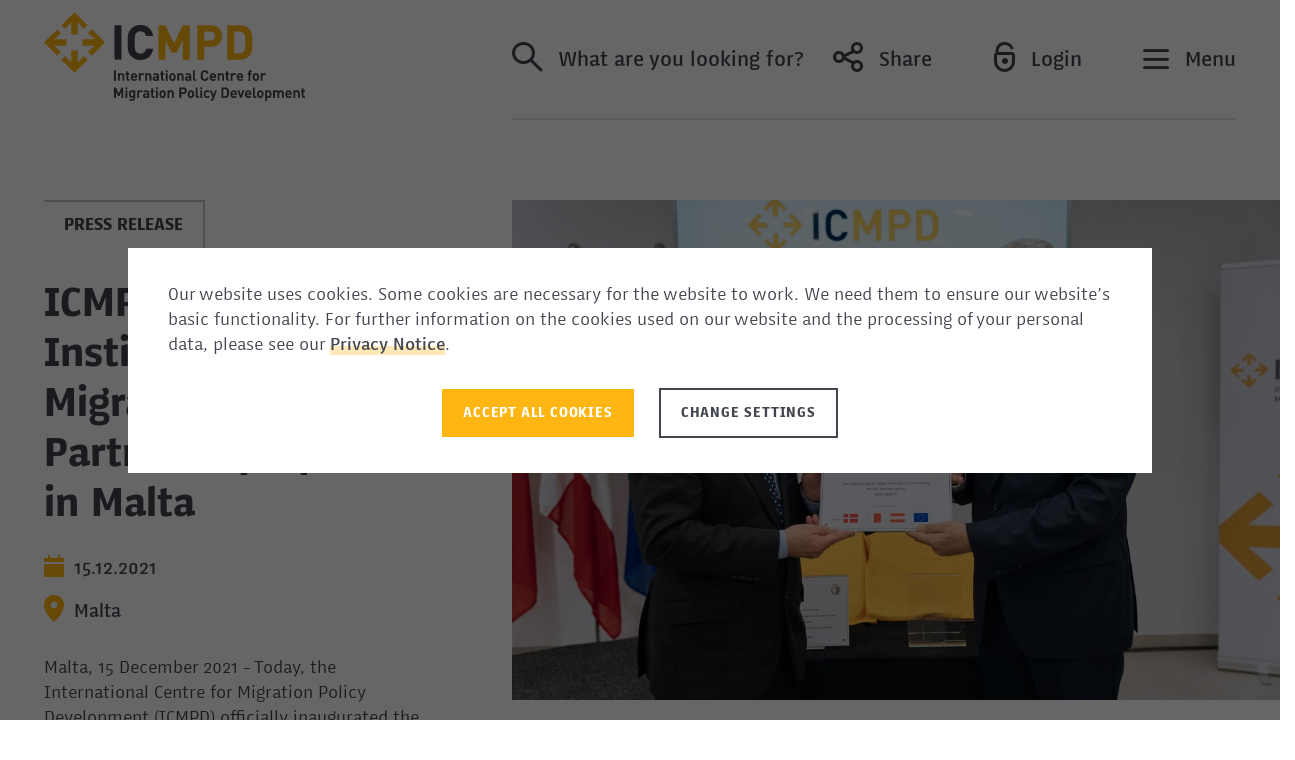

--- FILE ---
content_type: text/html; charset=UTF-8
request_url: https://www.icmpd.org/news/icmpd-training-institute-on-migration-capacity-partnership-opened-in-malta
body_size: 80496
content:



<!doctype html>
<html lang="en">
    <head>
        <meta charset="utf-8">
        <meta http-equiv="X-UA-Compatible" content="IE=edge">
        <meta name="viewport" content="width=device-width, initial-scale=1">
        <meta name="format-detection" content="telephone=no">
        <meta name="google-site-verification" content="" />

                    <title>
    ICMPD Training Institute on Migration Capacity Partnership opened in Malta - ICMPD
</title>
        
        <meta name="robots" content="index,follow">

        

                            <meta property="og:image" content="https://www.icmpd.org/var/site/storage/images/_aliases/content/8/2/5/3/1193528-1-eng-GB/_no_wmo_1fn01mb331e3r1adifeg46r1m24i.jpg">
    
    <meta property="og:type" content="article">

            <meta name="twitter:card" content="summary">
    <meta name="twitter:title" content="ICMPD Training Institute on Migration Capacity Partnership opened in Malta">

            <meta name="twitter:description" content="Malta, 15 December 2021 - Today, the International Centre for Migration Policy Development (ICMPD) officially inaugurated the new premises of their Regional Office for the Mediterranean based in Malta, and launched the Training Institute on Migration Capacity Partnership for the Mediterranean (MCP Med TI). The opening took place with the distinguished presence of Hon. Evarist Bartolo, Minister for Foreign and European Affairs of Malta, Hon. Byron Camilleri, Minister for Home Affairs, National Security and Law Enforcement of Malta and Michael Spindelegger, Director General of ICMPD.&amp;nbsp;">
    
                    <meta name="twitter:image" content="https://www.icmpd.org/var/site/storage/images/_aliases/content/8/2/5/3/1193528-1-eng-GB/_no_wmo_1fn01mb331e3r1adifeg46r1m24i.jpg">
    
                
                    <link rel="stylesheet" href="/build/app_styles.css">
        
                    <script src="/build/runtime.js" ></script><script src="/build/cookie_js.js" ></script>
        
        <link rel="shortcut icon" type="image/png" href="/build/images/favicon-32x32.png" sizes="32x32">
        <link rel="shortcut icon" type="image/png" href="/build/images/favicon-16x16.png" sizes="16x16">

                            
                    <script>
                if(Cookies.get('cookieNoticeAll') == '1' || Cookies.get('cookieNoticeGA') == '1') {
                    window.dataLayer = window.dataLayer || [];
                    function gtag(){ dataLayer.push(arguments); }
                    gtag('js', new Date());
                    gtag('config', 'G-JS25GZE70L');
                }

                if(Cookies.get('cookieNoticeAll') == '1' || Cookies.get('cookieNoticeMatomo') == '1') {
                    <!-- Matomo -->
                    var _paq = window._paq = window._paq || [];
                    /* tracker methods like "setCustomDimension" should be called before "trackPageView" */
                    _paq.push(['trackPageView']);
                    _paq.push(['enableLinkTracking']);
                    (function() {
                        var u="//icmpd.org/matomo/";
                        _paq.push(['setTrackerUrl', u+'matomo.php']);
                        _paq.push(['setSiteId', '1']);
                        var d=document, g=d.createElement('script'), s=d.getElementsByTagName('script')[0];
                        g.type='text/javascript'; g.async=true; g.src=u+'matomo.js'; s.parentNode.insertBefore(g,s);
                    })();
                    <!-- End Matomo Code -->
                }

                if(Cookies.get('cookieNoticeAll') == '1' || Cookies.get('cookieNoticeGTM') == '1') {
                    (function(w,d,s,l,i){w[l]=w[l]||[];w[l].push({'gtm.start':
                    new Date().getTime(),event:'gtm.js'});var f=d.getElementsByTagName(s)[0],
                    j=d.createElement(s),dl=l!='dataLayer'?'&l='+l:'';j.async=true;j.src=
                    'https://www.googletagmanager.com/gtm.js?id='+i+dl;f.parentNode.insertBefore(j,f);
                    })(window,document,'script','dataLayer','GTM-KBSTKMP');
                }
            </script>
            </head>

    true

    <body class="page-news">
        
<header>
    <div class="box-wrapper">
        <div class="box">
            <div class="logo" tabindex="1">
                <a href="/">
                    <img src="/build/images/logo.svg" alt="ICMPD">
                </a>
            </div>

            <div class="main-nav">
                <div class="main-nav-inner">
                    <a href="#" tabindex="2" type="button" class="search" data-toggle="modal" data-target="#search-modal">
                        <span class="icomoon icon-Search header-link-icon"></span>
                        <span class="icon-title d-none d-lg-inline-block">
                                
    What are you looking for?
                        </span>
                    </a>

                    <div class="dropdown share">
                        <button tabindex="3" class="share" type="button" id="dropdownShareButton" data-toggle="dropdown" aria-haspopup="true" aria-expanded="false">
                            <span class="icomoon icon-Share header-link-icon d-none d-sm-inline-block"></span>
                            <span class="icon-title d-none d-lg-inline-block">
                                    
    Share
                            </span>
                        </button>
                        <div class="dropdown-menu" aria-labelledby="dropdownShareButton">
                            <ul>
                                <li>
                                    <a class="icon button primary" data-rel="popup" rel="nofollow" title="LinkedIn" href="https://www.linkedin.com/shareArticle?url=https%3A%2F%2Fwww.icmpd.org%2Fnews%2Ficmpd-training-institute-on-migration-capacity-partnership-opened-in-malta" target="_blank">
                                        <span class="icomoon icon-logo-linkedin"></span>
                                    </a>
                                </li>
                                <li>
                                    <a class="icon button primary" data-rel="popup" rel="nofollow" title="Twitter" href="https://twitter.com/intent/tweet?url=https%3A%2F%2Fwww.icmpd.org%2Fnews%2Ficmpd-training-institute-on-migration-capacity-partnership-opened-in-malta" target="_blank">
                                        <span class="icomoon icon-logo-twitter"></span>
                                    </a>
                                </li>
                                <li>
                                    <a class="icon button primary" data-rel="popup" rel="nofollow" title="Facebook" href="https://www.facebook.com/sharer/sharer.php?u=https%3A%2F%2Fwww.icmpd.org%2Fnews%2Ficmpd-training-institute-on-migration-capacity-partnership-opened-in-malta" target="_blank">
                                        <span class="icomoon icon-logo-fb-simple"></span>
                                    </a>
                                </li>
                                <li>
                                    <a class="icon button primary" data-rel="popup" rel="nofollow" title="Bluesky" href="https://bsky.app/intent/compose?text=https%3A%2F%2Fwww.icmpd.org%2Fnews%2Ficmpd-training-institute-on-migration-capacity-partnership-opened-in-malta" target="_blank">
                                        <span class="icomoon icon-bluesky"></span>
                                    </a>
                                </li>
                                <li>
                                    <a class="icon button primary" data-rel="popup" rel="nofollow" title="Mail" href="mailto:?body=https%3A%2F%2Fwww.icmpd.org%2Fnews%2Ficmpd-training-institute-on-migration-capacity-partnership-opened-in-malta" target="_blank">
                                        <span class="icomoon icon-share-mail"></span>
                                    </a>
                                </li>
                            </ul>
                        </div>
                    </div>

                    
                    <a href="#" tabindex="4" type="button" class="login " data-toggle="modal" data-target="#login-modal">
                        <span class="icomoon icon-Login header-link-icon d-none d-sm-inline-block"></span>
                        <span class="icon-title d-none d-lg-inline-block">
                                                            Login
                                                    </span>
                    </a>

                    <button tabindex="5" type="button" class="nav-toggle" aria-label="Navigation">
                        <span class="icomoon icon-Burger nav-closed" aria-hidden="true"></span>
                        <span class="icon-title d-none d-lg-inline-block">
                            Menu
                        </span>
                    </button>
                </div>
            </div>
        </div>

        <div class="navigation-wrapper">
            <nav class="main">
                <div class="nav-box-wrapper">

                    <div class="nav-box logo-nav-box">
                        <div class="logo">
                            <a href="/">
                                <img src="/build/images/logo-navigation-grey.svg" alt="ICMPD">
                            </a>
                        </div>
                    </div>

                    <div class="nav-box main-nav-box">
                        <div class="nav-list-wrapper">

                            
<div class="nav-list-wrapper-inner navigation-main">
    <span class="menu-shaft"></span>
    <ul class="nav-list">
        <li>
            <a href="/" class="home " role="button" id="dropdownMenu-1" data-custom-toggle="dropdown">
                Home
            </a>
        </li>

                                    <li>
                                                                        <a href="/about-us"  role="button" id="dropdownMenu-44904" data-custom-toggle="dropdown">
                                About us
                            </a>

                        
                                    </li>
                            <li>
                                                                        <a href="/our-work"  role="button" id="dropdownMenu-44905" data-custom-toggle="dropdown">
                                Our Work
                            </a>

                        
                                    </li>
                            <li>
                                                                        <a href="/publications"  role="button" id="dropdownMenu-44907" data-custom-toggle="dropdown">
                                Publications
                            </a>

                        
                                    </li>
                            <li>
                                                                        <a href="/map" >
                                Map
                            </a>

                        
                                    </li>
                        </ul>
</div>

    <div class="nav-list-wrapper-inner navigation-subs">
        <div class="navigation-subs-wrapper">

            <!-- filled by js -->
            <div class="d-md-block d-lg-none sub-menu-title">
            </div>

            <div class="border-box-top">
            </div>

            <div class="sub-menu home d-none" aria-labelledby="dropdownMenu-1" data-menu-title="Home">
                <div class="nav-text">
                        
    <div class="ezrichtext-field"><p><strong>We build evidence-driven migration policy options and governance systems that engage and&nbsp;equip our partners with effective, forward-leaning responses to opportunities and pragmatic&nbsp;solutions to complex, regional migration and mobility challenges.</strong></p></div>
                </div>
            </div>

                                                <div class="sub-menu d-none" aria-labelledby="dropdownMenu-44904" data-menu-title="About us">
                        <ul class="nav-list">
                                                            <li>
                                                                            <a href="/about-us/about-icmpd" >
                                            About ICMPD
                                        </a>

                                                                    </li>
                                                            <li>
                                                                            <a href="/about-us/the-organisation" >
                                            The Organisation
                                        </a>

                                                                    </li>
                                                            <li>
                                                                            <a href="/about-us/fields-of-expertise" >
                                            Fields of Expertise
                                        </a>

                                                                    </li>
                                                            <li>
                                                                            <a href="/about-us/icmpd-regions" >
                                            ICMPD Regions
                                        </a>

                                                                    </li>
                                                            <li>
                                                                            <a href="/about-us/vienna-migration-conference" >
                                            Vienna Migration Conference
                                        </a>

                                                                    </li>
                                                    </ul>
                    </div>
                                                                <div class="sub-menu d-none" aria-labelledby="dropdownMenu-44905" data-menu-title="Our Work">
                        <ul class="nav-list">
                                                            <li>
                                                                            <a href="/our-work/our-approach" >
                                            Our Approach
                                        </a>

                                                                    </li>
                                                            <li>
                                                                            <a href="/our-work/projects" >
                                            Projects
                                        </a>

                                                                    </li>
                                                            <li>
                                                                            <a href="/our-work/migration-dialogues" >
                                            Migration Dialogues
                                        </a>

                                                                    </li>
                                                            <li>
                                                                            <a href="/our-work/capacity-building" >
                                            Capacity Building
                                        </a>

                                                                    </li>
                                                            <li>
                                                                            <a href="/our-work/policy-and-research" >
                                            Policy and Research
                                        </a>

                                                                    </li>
                                                            <li>
                                                                            <a href="https://www.icmpd.org/our-work/projects/migrant-resource-centres-mrcs" target="_blank">
                                            Migrant Resource Centres (MRCs)
                                        </a>

                                                                    </li>
                                                    </ul>
                    </div>
                                                                <div class="sub-menu d-none" aria-labelledby="dropdownMenu-44907" data-menu-title="Publications">
                        <ul class="nav-list">
                                                            <li>
                                                                            <a href="/publications/publications" >
                                            Publications
                                        </a>

                                                                    </li>
                                                            <li>
                                                                            <a href="/publications/icmpd-migration-outlook" >
                                            ICMPD Migration Outlook
                                        </a>

                                                                    </li>
                                                            <li>
                                                                            <a href="/publications/featured-publication-of-the-month" >
                                            Featured Publication of the Month
                                        </a>

                                                                    </li>
                                                    </ul>
                    </div>
                                                        
            <div class="border-box-bottom">
            </div>

            <a href="#" class="d-md-block d-lg-none sub-menu-back">
                Back
            </a>

        </div>
    </div>


                            <div class="nav-list-wrapper-inner navigation-meta">
                                <ul class="nav-list">
                                                <li>
                            <a href="/events" >
                    Events
                </a>
                    </li>
            <li>
                            <a href="/podcast" >
                    Podcast
                </a>
                    </li>
            <li>
                            <a href="/news" class="active">
                    News
                </a>
                    </li>
            <li>
                            <a href="/blog" >
                    Blog
                </a>
                    </li>
            <li>
                            <a href="/press" >
                    Press
                </a>
                    </li>
            <li>
                            <a href="/work-with-us" >
                    Work with us
                </a>
                    </li>
            <li>
                            <a href="/privacy-policy" >
                    Privacy Policy
                </a>
                    </li>
            <li>
                            <a href="/contact" >
                    Contact
                </a>
                    </li>
    
                                    

                                </ul>
                            </div>
                        </div>
                    </div>

                    <div class="nav-box related-sites">
                        <span class="title">
        
    Related Sites
</span>
<ul class="nav-list">
                        <li>
                                    <a href="https://research.icmpd.org/" target="_blank">
                        ICMPD Research
                    </a>
                            </li>
                    <li>
                                    <a href="https://www.migrantresources.org/" target="_blank">
                        Migrant Resource Centres (MRC)
                    </a>
                            </li>
                    <li>
                                    <a href="https://vienna-migration-conference.org/" target="_blank">
                        Vienna Migration Conference (VMC)
                    </a>
                            </li>
                    <li>
                                    <a href="https://www.budapestprocess.org/" target="_blank">
                        Budapest Process
                    </a>
                            </li>
                    <li>
                                    <a href="https://www.khartoumprocess.net/" target="_blank">
                        Khartoum Process
                    </a>
                            </li>
                    <li>
                                    <a href="https://www.pragueprocess.eu/en/" target="_blank">
                        Prague Process
                    </a>
                            </li>
                    <li>
                                    <a href="https://www.rabat-process.org/en/" target="_blank">
                        Rabat Process
                    </a>
                            </li>
            </ul>
                    </div>
                </div>
            </nav>

            <button type="button" class="nav-toggle" aria-label="Navigation">
                <span class="icomoon icon-close nav-open" aria-hidden="true"></span>
            </button>
        </div>
    </div>
</header>
        <main>
            
    <section class="hero-sujet white">
        <div class="sujet-box">
                                            
                <div class="preview-image-wrapper">
                    <span class="image" style="background-image: url('https://www.icmpd.org/var/site/storage/images/_aliases/content/8/2/5/3/1193528-1-eng-GB/_no_wmo_1fn01mb331e3r1adifeg46r1m24i.jpg');" aria-label=""></span>
                </div>
            
            <div class="content-wrapper ">
                <div class="content-inner">

                    
                                                                                                                                                                        
                                            <div class="news-blog-type">
                            <span>
                                Press Release
                            </span>
                        </div>
                    
                    <h1 class="title h2">
                        ICMPD Training Institute on Migration Capacity Partnership opened in Malta
                    </h1>

                    <div class="detail-list">
                                                    <p class="detail-item details-date">
                                15.12.2021
                            </p>
                        
                        

                            
    
    <p class="detail-item details-location">
        Malta
    </p>
                    </div>

                                            <div class="text">
                                    <p>Malta, 15 December 2021 - Today, the International Centre for Migration Policy Development (ICMPD) officially inaugurated the new premises of their Regional Office for the Mediterranean based in Malta, and launched the Training Institute on Migration Capacity Partnership for the Mediterranean (MCP Med TI). The opening took place with the distinguished presence of Hon. Evarist Bartolo, Minister for Foreign and European Affairs of Malta, Hon. Byron Camilleri, Minister for Home Affairs, National Security and Law Enforcement of Malta and Michael Spindelegger, Director General of ICMPD.<br>&nbsp;</p>


                        </div>
                    
                    <div class="share-wrapper">
    <div class="share">

        <a class="icon button primary" data-rel="popup" rel="nofollow" title="LinkedIn" href="https://www.linkedin.com/shareArticle?url=https://www.icmpd.org/news/icmpd-training-institute-on-migration-capacity-partnership-opened-in-malta" target="_blank">
            <span class="icomoon icon-logo-linkedin"></span>
        </a>

        <a class="icon button primary" data-rel="popup" rel="nofollow" title="Twitter" href="https://twitter.com/intent/tweet?url=https://www.icmpd.org/news/icmpd-training-institute-on-migration-capacity-partnership-opened-in-malta" target="_blank">
            <span class="icomoon icon-logo-twitter"></span>
        </a>

        <a class="icon button primary" data-rel="popup" rel="nofollow" title="Facebook" href="https://www.facebook.com/sharer/sharer.php?u=https://www.icmpd.org/news/icmpd-training-institute-on-migration-capacity-partnership-opened-in-malta" target="_blank">
            <span class="icomoon icon-logo-fb-simple"></span>
        </a>

        <a class="icon button primary" data-rel="popup" rel="nofollow" title="Bluesky" href="https://bsky.app/intent/compose?text=https%3A%2F%2Fwww.icmpd.org%2Fnews%2Ficmpd-training-institute-on-migration-capacity-partnership-opened-in-malta" target="_blank">
            <span class="icomoon icon-bluesky"></span>
        </a>

        <a class="icon button primary" data-rel="popup" rel="nofollow" title="Mail" href="mailto:?body=https%3A%2F%2Fwww.icmpd.org%2Fnews%2Ficmpd-training-institute-on-migration-capacity-partnership-opened-in-malta" target="_blank">
            <span class="icomoon icon-share-mail"></span>
        </a>

        <div class="label button primary">
            <span class="icomoon icon-Share"></span>
            <span>
               Share This
            </span>
        </div>
    </div>
</div>
                </div>
            </div>
        </div>
                                                                                                </section>

    


    <section class="content-wrapper">

        <div class="detailed-search">
            <div class="container">

                
                <a href="/news" class="detailed-search-btn button news">
                    <span class="text">
                        All news
                    </span>
                    <span class="icomoon submit-btn icon-right"></span>
                </a>
            </div>
        </div>

        <div class="row">
            <div class="col-12 col-lg-8 main-content-box">

                                                                                                                                                                                                                
                            <section class="text white ">
    <div class="container page-detail-container">

        
        <div class="content-area text engaged-text light-text">
                    <p>Hon. Evarist Bartolo said: &ldquo;Our aim is to move away from imposing our agenda on our counterparts. We firmly believe that the Institute will foster an organisational environment that values development, dialogue and multilateral cooperation, while also leveraging technology resources and tools to improve efficiency.</p><p>In doing so, the MCP Med also responds to the Maltese agenda and extends the values we seek to promote nationally, to a wider regional and global sphere. I am convinced that it has the potential to bring us closer together as true partners and to have a lasting impact that can improve the situation in our common home, the Mediterranean.&rdquo;</p><p>Minister for Home Affairs, National Security and Law Enforcement Byron Camilleri congratulated ICMPD for consolidating their presence in Malta through the opening of new premises. "These objectives are fully consistent with the Government&rsquo;s belief that strategies on migration will not be successful without the contribution of countries of origin and transit," stated Hon. Camilleri. </p><p>Michael Spindelegger, Director General of ICMPD, said: &ldquo;Five years after the launch of the Regional Coordination office for the Mediterranean in Malta, ICMPD has grown to be a reliable and recognized partner for governments and international organizations in the region to improve migration governance, policy and capacity. The establishment of the new Regional Office represents a milestone for the work of ICMPD and its mission to make migration and mobility of people orderly, safe and regular, including through the implementation of planned and well-managed migration policies. &ldquo;</p><p>The Training Institute on Migration Capacity Partnership for the Mediterranean (MCP Med TI)</p><p>Funded by Malta, Denmark, Austria and the European Union, the new training institute will offer partner governments in the Mediterranean region with certified training on relevant aspects of migration. Specific objectives will include:</p><ul><li>To provide access to quality, cost-effective training designed to transfer the methods, tools and approaches to respond effectively and proactively to the emerging migration priorities both at the national and regional level;</li><li>To promote and foster an organisational environment that values development, dialogue, joint initiatives and multilateral cooperation;</li><li>To leverage technology resources and tools to improve and enhance workflow efficiency. </li></ul><p>This initiative is set at the nexus of two key European and regional strategic endeavours, namely vocational education and migration governance, addressing specific identified needs in the Mediterranean. Over the last decade, governments have invested and benefited from a consistent improvement in migration competences, experience and specialisation, raising expectations for skills and qualifications of migration professionals at all levels. MCP Med TI represents an ambitious endeavour to address this call for increased efficiency and quality of training in the migration sector. &nbsp;A whole-of-governance approach solicits functionally linking modern European Union VET policies and approaches with effective external assistance capacity-development in real terms, increasing access to quality educational opportunities that will directly improve the application and sustainability of professional migration governance. In this regard, mutual expectations between cooperating parties require a new approach to ensure self-assessment capacities, better matching between training needs and offers, greater ownership over the curricula notably from EU Southern Partner Countries, and increasing joint commitment towards Capacity Partnership in the framework of Euro-Mediterranean cooperation.</p><p>Hon. Evarist Bartolo said: &ldquo;As a former Minister of Education I can confirm that training is a key tenet of well-functioning governance systems, as are partnerships in the area of migration. Moving towards a mutual acknowledgement of partners&rsquo; respective realities, priorities and respective goals for migration management in their geographical areas, will be central to shaping revitalised partnerships that create win-win situations for all involved.&rdquo;</p><p>Michael Spindelegger, Director General of ICMPD, said: &ldquo;The MCP Med TI shall become a state-of-the-art, migration governance training institute developing original training material to supplement sourced pre-approved courseware, thus establishing an evolving library of custom-made, quality assured learning products effectively addressing its partners&rsquo; needs, drawing on experience from experts from involved partner states and associated institutions.&rdquo; </p>


        </div>

    </div>
</section>
    

                

    <section class="sidebar-downloads-wrapper sidebar-speeches-slider white d-block d-lg-none">
        <div class="sidebar-downloads">

            <div class="download-list-wrapper">
                <div class="title-wrapper">
                    <p class="title">
                                                        
    Downloads
                                            </p>
                </div>

                <div class="slider-control-wrapper d-block d-lg-none d-sm-none">
                    <div class="slider-control">
                        <a href="#" class="slider-prev" aria-label="">
                            <span class="icomoon icon-arrow-left"></span>
                        </a>
                    </div>
                    <div class="slider-dots-wrapper">
                    </div>
                    <div class="slider-control">
                        <a href="#" class="slider-next" aria-label="">
                            <span class="icomoon icon-arrow-right"></span>
                        </a>
                    </div>
                </div>

                <div class="download-list">
                                                                    
                        <div class="item-wrapper">
                            <div class="download-item">
                                <div class="item-inner">
                                    <p class="title">
                                        Press Release: New Training Centre in Malta
                                    </p>

                                    <p class="detail-item details-date">
                                                                                                                                15.12.2021
                                        
                                    </p>

                                    
                                    <a href="/file/download/56533/file/Press%2520Release%2520Malta%2520Training%2520Institute.pdf" target="_blank" class="button secondary">
                                        <span class="icomoon icon-download"></span>
                                        <span class="d-none d-lg-inline-block">
                                                                                         (en)
                                                                                        Download
                                        </span>
                                        <span class="d-inline-block d-lg-none">
                                                                                            en
                                                                                    </span>
                                    </a>
                                </div>
                            </div>
                        </div>
                                    </div>

            </div>
        </div>
    </section>


    <section class="sidebar-similar-projects white d-block d-lg-none">
        <div class="project-list">
            <div class="title-wrapper">
                <p class="title">
                                            Similar Projects
                                    </p>
            </div>

                            <div class="result-item projects-type">
    <div class="flashcard">
        <div class="flashcard-type-wrapper project">
            <span class="flashcard-type icomoon"></span>
        </div>
        <div class="flashcard-inner">
            <div class="content-wrapper">
                <a href="/our-work/projects/euromed-migration-v-emm5" class="title">
                                            EMM5: EUROMED Migration V
                                    </a>


                <div class="flashcard-text">
                    <div class="detail-list">

                        
                                                                                                                                                                                                    
                                                                                                                                                                                                                                                                                                                                                                                                                                                                                                                                                                                                                                                                                                                                                                                                                                                                                                                                                                                                                                                                                                                                                                                                                                                                                                                                                                                                                                                                                                                                                                                                                                                                                                                                                                                                                                                                                                                                                                                                                                                                                                                                                                                                                                                                                                                                                                                                                                                                                                                                                                                                                                                                                                                                                                                                                                                                                                                                                                                                                                                                                                                                                                                                                                                                                                                                                                                                                                                                                                                                                                                                                                                    
                                                    <p class="detail-item details-location">
                                *European Union / Austria / Belgium / Bulgaria / Croatia / Cyprus / Czechia / Denmark / Estonia / Finland / France / Germany / Greece / Hungary / Ireland / Italy / Latvia / Lithuania / Luxembourg / Malta / Netherlands / Poland / Portugal / Romania / Slovakia / Slovenia / Spain / Sweden / Algeria / Egypt / Jordan / Israel / Lebanon / Libya / Morocco / State of Palestine / Tunisia
                            </p>
                        
                                                    <p class="detail-item details-hashtags">
                                                        <span class="tag">Asylum, refugees and international protection</span>
                    <span class="tag"> / Migration and development</span>
                    <span class="tag"> / Migration narratives and public opinion</span>
                    <span class="tag"> / Return, readmission and reintegration</span>
                    <span class="tag"> / Legal and labour mobility</span>
                    <span class="tag"> / Dialogues</span>
                    <span class="tag"> / EUROMED</span>
            

                            </p>
                                            </div>

                                    </div>
            </div>
        </div>
    </div>
</div>
            
        </div>
    </section>



                
    <section class="related-content-list-wrapper white equal-height-wrapper">
        <div class="container page-detail-container">
            <div class="module-title">
                <p class="title">
                        
    Related
                </p>
            </div>
            <div class="related-content-list">

                                    

    
                                                        
    <div class="related-content-item ">

        <div class="item-type-wrapper news">
            <span class="item-type icomoon"></span>
        </div>

        <div class="image-wrapper">
                            <a href="/news/mcp-med-ti-launch-of-learning-management-system-and-governing-board-meeting">
                                        
                    <span class="image preview-img" style="background-image: url('https://www.icmpd.org/var/site/storage/images/_aliases/content/7/5/3/7/1207357-1-eng-GB/d3f3ba1e32e6-image20221020161204.png')" aria-label="Image20221020161204.png"></span>
                </a>
            
                            <div class="type-wrapper">
                    <span>
                        Project News
                    </span>
                </div>
                    </div>
        <div class="content-wrapper equal-height-element-1">
            <a href="/news/mcp-med-ti-launch-of-learning-management-system-and-governing-board-meeting" class="stretched-link">
                <h4 class="title">
                    MCP Med TI: Launch of Learning Management System and Governing Board Meeting
                </h4>
            </a>

                            <div class="detail-list">
                    <p class="detail-item details-date">
                        20.10.2022
                    </p>
                </div>
            
                            <div class="text">
                            <p>The Training Institute on Migration Capacity Partnership for the Mediterranean (MCP Med TI) held its second Governing Board meeting during a 2-day hybrid event on 18 and 19 October with the presence of representatives from ICMPD, donor and partner countries, observers, and EU agencies. </p>


                </div>
                    </div>
    </div>


    
                                                        
    <div class="related-content-item ">

        <div class="item-type-wrapper news">
            <span class="item-type icomoon"></span>
        </div>

        <div class="image-wrapper">
                            <a href="/news/euromed-migration-v-runs-its-first-training-for-young-migration-professionals">
                                        
                    <span class="image preview-img" style="background-image: url('https://www.icmpd.org/var/site/storage/images/_aliases/content/0/8/9/2/1202980-1-eng-GB/a8ef59c27a16-young-professionals-training.jpg')" aria-label="young professionals training.jpg"></span>
                </a>
            
                            <div class="type-wrapper">
                    <span>
                        Project News
                    </span>
                </div>
                    </div>
        <div class="content-wrapper equal-height-element-1">
            <a href="/news/euromed-migration-v-runs-its-first-training-for-young-migration-professionals" class="stretched-link">
                <h4 class="title">
                    EUROMED Migration V runs its first Training for Young Migration Professionals
                </h4>
            </a>

                            <div class="detail-list">
                    <p class="detail-item details-date">
                        09.06.2022
                    </p>
                </div>
            
                            <div class="text">
                            <p>In May 2022, the EUROMED Migration V project in cooperation with the Training Institute for Migration Capacity Partnerships organised its first <a href="https://www.youtube.com/watch?v=b0lS9uQj2KU">Training for Young Migration Professionals</a> in Malta:&nbsp;a 5-day course for students from Algeria, Morocco, Lebanon, Tunisia, Libya, and Palestine.</p>


                </div>
                    </div>
    </div>

                
                            </div>
        </div>
    </section>

            </div>

            <!-- Sidebar -->
            <div class="col-12 col-md-4 col-sidebar">
                

    <section class="sidebar-downloads-wrapper sidebar-speeches-slider white d-none d-lg-block">
        <div class="sidebar-downloads">

            <div class="download-list-wrapper">
                <div class="title-wrapper">
                    <p class="title">
                                                        
    Downloads
                                            </p>
                </div>

                <div class="slider-control-wrapper d-block d-lg-none d-sm-none">
                    <div class="slider-control">
                        <a href="#" class="slider-prev" aria-label="">
                            <span class="icomoon icon-arrow-left"></span>
                        </a>
                    </div>
                    <div class="slider-dots-wrapper">
                    </div>
                    <div class="slider-control">
                        <a href="#" class="slider-next" aria-label="">
                            <span class="icomoon icon-arrow-right"></span>
                        </a>
                    </div>
                </div>

                <div class="download-list">
                                                                    
                        <div class="item-wrapper">
                            <div class="download-item">
                                <div class="item-inner">
                                    <p class="title">
                                        Press Release: New Training Centre in Malta
                                    </p>

                                    <p class="detail-item details-date">
                                                                                                                                15.12.2021
                                        
                                    </p>

                                    
                                    <a href="/file/download/56533/file/Press%2520Release%2520Malta%2520Training%2520Institute.pdf" target="_blank" class="button secondary">
                                        <span class="icomoon icon-download"></span>
                                        <span class="d-none d-lg-inline-block">
                                                                                         (en)
                                                                                        Download
                                        </span>
                                        <span class="d-inline-block d-lg-none">
                                                                                            en
                                                                                    </span>
                                    </a>
                                </div>
                            </div>
                        </div>
                                    </div>

            </div>
        </div>
    </section>


    <section class="sidebar-similar-projects white d-none d-lg-block">
        <div class="project-list">
            <div class="title-wrapper">
                <p class="title">
                                            Similar Projects
                                    </p>
            </div>

                            <div class="result-item projects-type">
    <div class="flashcard">
        <div class="flashcard-type-wrapper project">
            <span class="flashcard-type icomoon"></span>
        </div>
        <div class="flashcard-inner">
            <div class="content-wrapper">
                <a href="/our-work/projects/euromed-migration-v-emm5" class="title">
                                            EMM5: EUROMED Migration V
                                    </a>


                <div class="flashcard-text">
                    <div class="detail-list">

                        
                                                                                                                                                                                                    
                                                                                                                                                                                                                                                                                                                                                                                                                                                                                                                                                                                                                                                                                                                                                                                                                                                                                                                                                                                                                                                                                                                                                                                                                                                                                                                                                                                                                                                                                                                                                                                                                                                                                                                                                                                                                                                                                                                                                                                                                                                                                                                                                                                                                                                                                                                                                                                                                                                                                                                                                                                                                                                                                                                                                                                                                                                                                                                                                                                                                                                                                                                                                                                                                                                                                                                                                                                                                                                                                                                                                                                                                                                    
                                                    <p class="detail-item details-location">
                                *European Union / Austria / Belgium / Bulgaria / Croatia / Cyprus / Czechia / Denmark / Estonia / Finland / France / Germany / Greece / Hungary / Ireland / Italy / Latvia / Lithuania / Luxembourg / Malta / Netherlands / Poland / Portugal / Romania / Slovakia / Slovenia / Spain / Sweden / Algeria / Egypt / Jordan / Israel / Lebanon / Libya / Morocco / State of Palestine / Tunisia
                            </p>
                        
                                                    <p class="detail-item details-hashtags">
                                                        <span class="tag">Asylum, refugees and international protection</span>
                    <span class="tag"> / Migration and development</span>
                    <span class="tag"> / Migration narratives and public opinion</span>
                    <span class="tag"> / Return, readmission and reintegration</span>
                    <span class="tag"> / Legal and labour mobility</span>
                    <span class="tag"> / Dialogues</span>
                    <span class="tag"> / EUROMED</span>
            

                            </p>
                                            </div>

                                    </div>
            </div>
        </div>
    </div>
</div>
            
        </div>
    </section>


            </div>
        </div>
    </section>

        </main>

        
<footer>
    <div class="container-fluid">
        <div class="row">
            <div class="col-lg-7 col-sm-12 order-sm-1 order-2">
                <div class="box arrow-box">
                    <a href="" class="arrow scroll-top">
                        <img src="/build/images/arrow-up.svg" alt="">
                    </a>
                </div>
            </div>

            <div class="col-lg-5 align-self-center col-sm-12 order-sm-2 order-1">
                <div class="box">
                    <div class="follow-headline">
                        <p class="sub-headline">
                                
    Follow us on
                        </p>
                    </div>
                    <div class="social-media-links">
                        <ul>
                            <li>
                                <a href="    
    https://www.linkedin.com/company/international-centre-for-migration-policy-development-/" target="_blank">
                                    <span class="icomoon icon-logo-linkedin"></span>
                                </a>
                            </li>
                            <li>
                                <a href="    
    https://twitter.com/ICMPD" target="_blank">
                                    <span class="icomoon icon-logo-twitter"></span>
                                </a>
                            </li>
                            <li>
                                <a href="https://bsky.app/profile/icmpd.org" target="_blank">
                                    <span class="icomoon icon-bluesky" style="font-size:28px"></span>
                                </a>
                            </li>
                            <li>
                                <a href="    
    https://www.youtube.com/user/ICMPD" target="_blank">
                                    <span class="icomoon icon-logo-youtube"></span>
                                </a>
                            </li>
                            <li>
                                <a href="    
    https://www.facebook.com/ICMPD" target="_blank">
                                    <span class="icomoon icon-logo-fb-simple"></span>
                                </a>
                            </li>
                        </ul>
                    </div>
                </div>
            </div>
        </div>
    </div>
</footer>

<!-- helper -->
<div class="visible-xs d-block d-sm-none"></div>
<div class="visible-sm d-none d-sm-block d-md-none"></div>
<div class="visible-md d-none d-md-block d-lg-none"></div>
<div class="visible-lg d-none d-lg-block d-xl-none"></div>
<div class="visible-xl d-none d-xl-block"></div>
        
<div class="modal fade search" id="search-modal" tabindex="-1" role="dialog" aria-labelledby="search" aria-hidden="true" data-backdrop="static">
    <div class="modal-dialog" role="document">
        
        <form action="/search-results" method="get">

            <div class="modal-content">
                <div class="modal-header">
                    <div class="logo">
                        <a href="/">
                            <img src="/build/images/logo.svg" alt="ICMPD">
                        </a>
                    </div>

                    <a href="#" class="close-modal" data-dismiss="modal">
                        <span class="icomoon icon-close" aria-label=""></span>
                    </a>
                </div>

                <div class="modal-body">
                    <div class="input-group-wrapper">
                        <div class="input-group input-group-shaft d-block d-md-none">
                            <span class="shaft"></span>
                        </div>

                        <div class="input-group input-group-dropdown">
                            <select class="selectpicker form-control" data-size="10" name="type" data-title="All content types">
                                <option value="0" class="reset">Select All</option>
                                                                <option value="all" >
                                        
    All Contents
                                </option>
                                <option value="project" >
                                        
    Projects
                                </option>
                                <option value="publication" >
                                        
    Publications
                                </option>
                                <option value="news_blog" >
                                        
    News & Blog
                                </option>
                            </select>
                        </div>

                        <div class="input-group input-group-dropdown">
                            <select class="selectpicker form-control" data-size="10" name="topic" data-title="All topics">
                                <option value="0" class="reset">Select All</option>
                                                                                                    <option value="44957" >
                                        Asylum, refugees and international protection
                                    </option>
                                                                    <option value="44958" >
                                        Border management and security
                                    </option>
                                                                    <option value="44959" >
                                        Capacity development
                                    </option>
                                                                    <option value="63946" >
                                        Dialogues
                                    </option>
                                                                    <option value="45561" >
                                        Diaspora
                                    </option>
                                                                    <option value="44961" >
                                        Integration and social cohesion
                                    </option>
                                                                    <option value="45375" >
                                        Irregular migration
                                    </option>
                                                                    <option value="50657" >
                                        Legal and labour mobility
                                    </option>
                                                                    <option value="45377" >
                                        Migration and development
                                    </option>
                                                                    <option value="45379" >
                                        Migration and health
                                    </option>
                                                                    <option value="45381" >
                                        Migration good governance
                                    </option>
                                                                    <option value="45384" >
                                        Migration narratives and public opinion
                                    </option>
                                                                    <option value="45378" >
                                        Migration, environment and climate change
                                    </option>
                                                                    <option value="51879" >
                                        Policy
                                    </option>
                                                                    <option value="45382" >
                                        Research
                                    </option>
                                                                    <option value="45385" >
                                        Return, readmission and reintegration
                                    </option>
                                                                    <option value="45386" >
                                        Trafficking in human beings
                                    </option>
                                                            </select>
                        </div>

                        <div class="input-group">
                            <span class="shaft d-none d-md-block"></span>
                            <a href="#" class="search-field-delete" role="button">
                                <span class="icomoon icon-close" aria-label="Reset"></span>
                                <span class="d-inline-block d-md-none text">
                                    Reset
                                </span>
                            </a>
                            <input class="search-field" type="text" name="s" value="" autocomplete="off" placeholder="    
    Enter search term"/>
                        </div>

                        <div class="input-group search-submit">
                            <button type="submit" class="button primary selected">
                                <span class="icomoon icon-Search" aria-label=""></span>
                                <span class="text">    
    Search ICMPD</span>
                            </button>
                        </div>
                    </div>
                </div>
            </div>
        </form>
    </div>
</div>

        
<div class="modal fade login" id="login-modal" tabindex="-1" role="dialog" aria-labelledby="login" aria-hidden="true" data-backdrop="static">
    <div class="modal-dialog" role="document">
        <div class="modal-content">
            <div class="modal-header">
                <div class="logo">
                    <a href="/">
                        <img src="/build/images/logo.svg" alt="ICMPD">
                    </a>
                </div>

                <a href="#" class="close-modal" data-dismiss="modal">
                    <span class="icomoon icon-close" aria-label=""></span>
                </a>
            </div>

            <div class="modal-body">
                <form>
                    <div class="login-items">
                        <div class="shaft-wrapper">
                            <div class="flex-wrapper">
                                <span class="shaft"></span>
                                <span class="h1">
                                    Login
                                </span>
                            </div>

                            <div class="login-text">
                                    
    <div class="ezrichtext-field"><p>Access to this area is exclusively available to representatives of the ICMPD Steering Group, which is composed of ICMPD Member States. If you are a Member State representative, please log in with your credentials. For further assistance, please contact <a href="mailto:ICMPD-ExRel@icmpd.org.">ICMPD-ExRel@icmpd.org.</a><br><a href="https://www.icmpd.org/forgot-password" target="_blank">Reset your password</a></p></div>
                            </div>
                        </div>

                        <div class="input-wrapper">
                            <input class="login" name="username" type="text" placeholder="Username"/>
                        </div>

                        <div class="input-wrapper">
                            <input class="login" name="password" type="password" placeholder="Password"/>
                        </div>

                        <div class="submit-wrapper">
                            <button type="submit" class="button primary">Login</button>
                        </div>

                        <div class="login-error error d-none">
                            Login was not successful. Check username and password
                        </div>
                    </div>
                </form>
            </div>
        </div>
    </div>
</div>        
<div id="newsletter-overlay" class="newsletter-overlay d-none">
    <div class="container newsletter-container">
        <div class="newsletter-overlay-inner">
            <div class="box-inner-wrapper">
                <button class="close">
                    <span class="icomoon icon-close" aria-label=""></span>
                </button>
                <div class="row align-items-center newsletter-overlay-box">
                    <div class="col-12 col-lg-12 input-box align-self-center">

                                                
                        <form method="post" action="https://www.icmpd.org/newsletter">
                            <div class="input-box">
                                <div class="subscribe-newsletter">
                                    <p>
                                            
    Stay informed about the latest ICMPD migration policy and project updates
                                    </p>
                                </div>
                                <div class="newsletter-input">
                                    <input class="newsletter-email" type="email" name="email" placeholder="    
    Enter your E-Mail adress*">
                                </div>
                                <div class="subscribe-button-wrapper">
                                    <button type="submit" class="button primary submit-newsletter-small">
                                        <span>
                                                
    Subscribe to the ICMPD Newsletter
                                        </span>
                                    </button>
                                </div>
                            </div>
                        </form>
                    </div>
                                                                                                                                    </div>
            </div>
        </div>
    </div>
</div>        <div class="modal fade bd-example-modal-xl cookie-notice" id="cookie-notice" tabindex="-1" role="dialog" aria-labelledby="cookie-notice" aria-hidden="true" data-backdrop="static" data-keyboard="false">
    <div class="modal-dialog modal-xl modal-dialog-centered" role="document">

        <div class="modal-content in" data-page="standard">
            <div class="content-area">
                    
    <div class="ezrichtext-field"><p>Our website uses cookies. Some cookies are necessary for the website to work. We need them to ensure our website&rsquo;s basic functionality.&nbsp;For further information on the cookies used on our website and the processing of your personal data, please see our <a href="https://www.icmpd.org/privacy-policy" target="_blank">Privacy </a><a href="">Notice</a>.</p></div>
            </div>
            <div class="button-wrapper">
                <a href="#" class="button primary save-all-cookie-settings">
                        
    Accept all Cookies
                </a>
                <a href="#" class="button secondary" data-page="expert">
                        
    Change settings
                </a>
            </div>
        </div>

        <div class="modal-content" data-page="expert">
            <div class="content-area">
                    
    <div class="ezrichtext-field"><p>Our website uses cookies. Some cookies are necessary for the website to work. We need them to ensure our website&rsquo;s basic functionality.&nbsp;For further information on the cookies used on our website and the processing of your personal data, please see our <a href="https://www.icmpd.org/privacy-policy" target="_blank">Privacy </a><a href="">Notice</a>.</p></div>
            </div>

            <div class="select-all-cookies">
                <label class="custom-checkbox">
                    <input type="checkbox" data-check-all="true">
                    <span class="icon" aria-hidden="true"></span>
                        
    Choose all
                </label>
            </div>

            <div class="option-list">

                <div class="option-item">
                    <div class="option-head">
                        <label class="custom-checkbox">
                            <input type="checkbox" data-check-group="technical" checked disabled>
                            <span class="icon" aria-hidden="true"></span>
                        </label>

                        <button class="collapsed" type="button" data-toggle="collapse" data-target="#option-item-0" aria-expanded="false" aria-controls="option-item-0">
                                
    Required Cookies
                        </button>
                    </div>

                    <div class="collapse" id="option-item-0">
                        <div class="option-body">
                            <div class="content-area">
                                    
    <div class="ezrichtext-field"><p>These Cookies are needed for basic page functionality.</p></div>
                            </div>

                            <div class="cookie-list">
                                <div class="cookie-item">
                                    <label class="custom-checkbox">
                                        <input type="checkbox" data-cookie="cookie-notice" checked disabled>
                                        <span class="icon" aria-hidden="true"></span>
                                            
    Cookie notice (acceptCookies)
                                        <span class="explanation">
                                                
    This cookie will be saved if you have accepted the cookie consent.
                                        </span>
                                    </label>
                                </div>

                                <div class="cookie-item">
                                    <label class="custom-checkbox">
                                        <input type="checkbox" data-cookie="newsletter" checked disabled>
                                        <span class="icon" aria-hidden="true"></span>
                                            
    Newsletter subscription (nlCookieHits, nlCookieTime)
                                        <span class="explanation">
                                                
    This cookie will be saved after the newsletter popup is shown.
                                        </span>
                                    </label>
                                </div>
                            </div>
                        </div>
                    </div>
                </div>

                <div class="option-item">
                    <div class="option-head">
                        <label class="custom-checkbox">
                            <input type="checkbox" data-check-group="marketing">
                            <span class="icon" aria-hidden="true"></span>
                        </label>

                        <button class="collapsed" type="button" data-toggle="collapse" data-target="#option-item-1" aria-expanded="false" aria-controls="option-item-1">
                                
    Cookies for Statistics
                        </button>
                    </div>

                    <div class="collapse" id="option-item-1">
                        <div class="option-body">
                            <div class="content-area">
                                    
    <div class="ezrichtext-field"><p>These cookies help us make the site&nbsp;as user-friendly as possible. We use these cookies to analyze our website&rsquo;s access statistics, find out more about how our visitors use the site, and improve both the website and our services.</p></div>
                            </div>

                            <div class="cookie-list">
                                <div class="cookie-item">
                                    <label class="custom-checkbox">
                                        <input type="checkbox" data-cookie="google-ga">
                                        <span class="icon" aria-hidden="true"></span>
                                            
    Google Analytics ( _utma, _utmb, _utmc, _utmt, _utmz )
                                        <span class="explanation">
                                                
    Used to distinguish users and sessions. The cookie is created when the javascript library executes and no existing __utma cookies exists. The cookie is updated every time data is sent to Google Analytics. Used to determine new sessions/visits. The cookie is created when the javascript library executes and no existing __utmb cookies exists. The cookie is updated every time data is sent to Google Analytics. Not used in ga.js. Set for interoperability with urchin.js. Historically, this cookie operated in conjunction with the __utmb cookie to determine whether the user was in a new session/visit. Used to throttle request rate. Stores the traffic source or campaign that explains how the user reached your site. The cookie is created when the javascript library executes and is updated every time data is sent to Google Analytics.
                                        </span>
                                    </label>
                                </div>

                                <div class="cookie-item">
                                    <label class="custom-checkbox">
                                        <input type="checkbox" data-cookie="matomo">
                                        <span class="icon" aria-hidden="true"></span>
                                            
    Matomo ( MOTOMO_SESSID, _pk_id.*, _pk_ses.* )
                                        <span class="explanation">
                                                
    Is used to integrate the tracking tool Motomo (formerly Piwik) to count the number of visitors to our website and to measure the way in which it is used, with the aim of improving our pages and making interactive services available to visitors. These cookies are used to assign unique IDs.
                                        </span>
                                    </label>
                                </div>
                            </div>
                        </div>
                    </div>
                </div>

                <div class="option-item">
                    <div class="option-head">
                        <label class="custom-checkbox">
                            <input type="checkbox" data-check-group="functional">
                            <span class="icon" aria-hidden="true"></span>
                        </label>

                        <button class="collapsed" type="button" data-toggle="collapse" data-target="#option-item-2" aria-expanded="false" aria-controls="option-item-2">
                                
    Functional
                        </button>
                    </div>

                    <div class="collapse" id="option-item-2">
                        <div class="option-body">
                            <div class="content-area">
                                    
    <div class="ezrichtext-field"><p>This site uses these cookies to extend the functionality of the site and for improving the user experience of the site.</p></div>
                            </div>

                            <div class="cookie-list">
                                <div class="cookie-item">
                                    <label class="custom-checkbox">
                                        <input type="checkbox" data-cookie="google-gtm">
                                        <span class="icon" aria-hidden="true"></span>
                                            
    Google Tag Manager
                                        <span class="explanation">
                                                
    The Google Tag Manager is a so-called tag management system. With it, tags can be managed via their own user interface and integrated into websites (e.g. scripts of additional web technologies or tools). The Google Tag Manager offers the possibility to define conditions for triggering the tags.
                                        </span>
                                    </label>
                                </div>
                            </div>
                        </div>
                    </div>
                </div>

            </div>

            <div class="button-wrapper">
                <a href="#" class="button primary save-cookie-settings">
                        
    Save settings
                </a>

                <a href="#" class="button secondary" data-page="standard">
                        
    Back
                </a>
            </div>

        </div>
    </div>
</div>
        <div class="preload spinner-border" role="status">
            <span class="sr-only">Loading...</span>
        </div>

                    <script src="/build/app_js.js" ></script>
        
                    <script>
                if(Cookies.get('cookieNoticeAll') == '1' || Cookies.get('cookieNoticeGA') == '1') {
                    $('head').append('<script async src="https://www.googletagmanager.com/gtag/js?id=G-JS25GZE70L"/>');
                }
            </script>
            </body>
</html>


--- FILE ---
content_type: text/css
request_url: https://www.icmpd.org/build/app_styles.css
body_size: 79565
content:
@charset "UTF-8";@font-face{font-display:block;font-family:icomoon;font-style:normal;font-weight:400;src:url(/build/fonts/icomoon.9024e5f3.eot);src:url(/build/fonts/icomoon.9024e5f3.eot#iefix) format("embedded-opentype"),url(/build/fonts/icomoon.be59fbbd.woff2) format("woff2"),url(/build/fonts/icomoon.ec758a3a.ttf) format("truetype"),url(/build/fonts/icomoon.f706cb33.woff) format("woff"),url(/build/images/icomoon.6f7092b6.svg#icomoon) format("svg")}.icomoon{speak:none;-webkit-font-smoothing:antialiased;-moz-osx-font-smoothing:grayscale;font-family:icomoon!important;font-style:normal;font-variant:normal;font-weight:400;line-height:1;text-transform:none}.icon-bluesky:before{content:"\e932"}.icon-share-mail:before{content:"\e931"}.icon-minus:before{content:"\e930"}.icon-website-link:before{content:"\e92f"}.icon-press-release:before{content:"\e92e"}.icon-resize:before{content:"\e92c"}.icon-publications-icon:before{content:"\e92b"}.icon-play-btn:before{content:"\e92a"}.icon-arrow-filled:before{content:"\e928"}.icon-arrow-outline:before{content:"\e929"}.icon-arrow-outline-bottom:before{content:"\e92d"}.icon-play:before{content:"\e927"}.icon-phone:before{content:"\e925"}.icon-mail:before{content:"\e926"}.icon-info:before{content:"\e924"}.icon-pin-time:before{content:"\e923"}.icon-quote:before{content:"\e922"}.icon-plus-icon:before{content:"\e921"}.icon-news-blog:before{content:"\e920"}.icon-hashtag:before{content:"\e91d"}.icon-speech:before{content:"\e900"}.icon-calendar:before{content:"\e901"}.icon-card:before{content:"\e902"}.icon-comment:before{content:"\e903"}.icon-date:before{content:"\e904"}.icon-edit:before{content:"\e905"}.icon-global:before{content:"\e906"}.icon-sheet:before{content:"\e907"}.icon-single-folded:before{content:"\e908"}.icon-link:before{content:"\e909"}.icon-return:before{content:"\e90a"}.icon-up:before{content:"\e90b"}.icon-down1:before{content:"\e91e"}.icon-right:before{content:"\e90c"}.icon-left:before{content:"\e91f"}.icon-close:before{content:"\e90d"}.icon-logo-fb-simple:before{content:"\e90e"}.icon-logo-linkedin:before{content:"\e90f"}.icon-logo-twitter:before{content:"\e910"}.icon-logo-youtube:before{content:"\e911"}.icon-change:before{content:"\e912"}.icon-check:before{content:"\e913"}.icon-download:before{content:"\e914"}.icon-pin:before{content:"\e915"}.icon-down:before{content:"\e916"}.icon-Login:before{content:"\e917"}.icon-Burger:before{content:"\e918"}.icon-arrow-right:before{content:"\e919"}.icon-arrow-left:before{content:"\e91a"}.icon-Share:before{content:"\e91b"}.icon-Search:before{content:"\e91c"}body.compensate-for-scrollbar{overflow:hidden}.fancybox-active{height:auto}.fancybox-is-hidden{left:-9999px;margin:0;position:absolute!important;top:-9999px;visibility:hidden}.fancybox-container{-webkit-tap-highlight-color:transparent;-webkit-backface-visibility:hidden;height:100%;left:0;outline:none;position:fixed;top:0;-ms-touch-action:manipulation;touch-action:manipulation;transform:translateZ(0);width:100%;z-index:99992}.fancybox-container *{box-sizing:border-box}.fancybox-bg,.fancybox-inner,.fancybox-outer,.fancybox-stage{bottom:0;left:0;position:absolute;right:0;top:0}.fancybox-outer{-webkit-overflow-scrolling:touch;overflow-y:auto}.fancybox-bg{background:#1e1e1e;opacity:0;transition-duration:inherit;transition-property:opacity;transition-timing-function:cubic-bezier(.47,0,.74,.71)}.fancybox-is-open .fancybox-bg{opacity:.9;transition-timing-function:cubic-bezier(.22,.61,.36,1)}.fancybox-caption,.fancybox-infobar,.fancybox-navigation .fancybox-button,.fancybox-toolbar{direction:ltr;opacity:0;position:absolute;transition:opacity .25s ease,visibility 0s ease .25s;visibility:hidden;z-index:99997}.fancybox-show-caption .fancybox-caption,.fancybox-show-infobar .fancybox-infobar,.fancybox-show-nav .fancybox-navigation .fancybox-button,.fancybox-show-toolbar .fancybox-toolbar{opacity:1;transition:opacity .25s ease 0s,visibility 0s ease 0s;visibility:visible}.fancybox-infobar{-webkit-font-smoothing:subpixel-antialiased;-webkit-touch-callout:none;color:#ccc;font-size:13px;height:44px;left:0;line-height:44px;min-width:44px;mix-blend-mode:difference;padding:0 10px;pointer-events:none;top:0;-webkit-user-select:none;-moz-user-select:none;-ms-user-select:none;user-select:none}.fancybox-toolbar{right:0;top:0}.fancybox-stage{direction:ltr;overflow:visible;transform:translateZ(0);z-index:99994}.fancybox-is-open .fancybox-stage{overflow:hidden}.fancybox-slide{-webkit-overflow-scrolling:touch;-webkit-backface-visibility:hidden;display:none;height:100%;left:0;outline:none;overflow:auto;padding:44px;position:absolute;text-align:center;top:0;transition-property:transform,opacity;white-space:normal;width:100%;z-index:99994}.fancybox-slide:before{content:"";display:inline-block;font-size:0;height:100%;vertical-align:middle;width:0}.fancybox-is-sliding .fancybox-slide,.fancybox-slide--current,.fancybox-slide--next,.fancybox-slide--previous{display:block}.fancybox-slide--image{overflow:hidden;padding:44px 0}.fancybox-slide--image:before{display:none}.fancybox-slide--html{padding:6px}.fancybox-content{-webkit-overflow-scrolling:touch;background:#fff;display:inline-block;margin:0;max-width:100%;overflow:auto;padding:44px;position:relative;text-align:left;vertical-align:middle}.fancybox-slide--image .fancybox-content{animation-timing-function:cubic-bezier(.5,0,.14,1);-webkit-backface-visibility:hidden;background:transparent;background-repeat:no-repeat;background-size:100% 100%;left:0;max-width:none;overflow:visible;padding:0;position:absolute;top:0;transform-origin:top left;transition-property:transform,opacity;-webkit-user-select:none;-moz-user-select:none;-ms-user-select:none;user-select:none;z-index:99995}.fancybox-can-zoomOut .fancybox-content{cursor:zoom-out}.fancybox-can-zoomIn .fancybox-content{cursor:zoom-in}.fancybox-can-pan .fancybox-content,.fancybox-can-swipe .fancybox-content{cursor:grab}.fancybox-is-grabbing .fancybox-content{cursor:grabbing}.fancybox-container [data-selectable=true]{cursor:text}.fancybox-image,.fancybox-spaceball{background:transparent;border:0;height:100%;left:0;margin:0;max-height:none;max-width:none;padding:0;position:absolute;top:0;-webkit-user-select:none;-moz-user-select:none;-ms-user-select:none;user-select:none;width:100%}.fancybox-spaceball{z-index:1}.fancybox-slide--iframe .fancybox-content,.fancybox-slide--map .fancybox-content,.fancybox-slide--pdf .fancybox-content,.fancybox-slide--video .fancybox-content{height:100%;overflow:visible;padding:0;width:100%}.fancybox-slide--video .fancybox-content{background:#000}.fancybox-slide--map .fancybox-content{background:#e5e3df}.fancybox-slide--iframe .fancybox-content{background:#fff}.fancybox-iframe,.fancybox-video{background:transparent;border:0;display:block;height:100%;margin:0;overflow:hidden;padding:0;width:100%}.fancybox-iframe{left:0;position:absolute;top:0}.fancybox-error{background:#fff;cursor:default;max-width:400px;padding:40px;width:100%}.fancybox-error p{color:#444;font-size:16px;line-height:20px;margin:0;padding:0}.fancybox-button{background:rgba(30,30,30,.6);border:0;border-radius:0;box-shadow:none;cursor:pointer;display:inline-block;height:44px;margin:0;padding:10px;position:relative;transition:color .2s;vertical-align:top;visibility:inherit;width:44px}.fancybox-button,.fancybox-button:link,.fancybox-button:visited{color:#ccc}.fancybox-button:hover{color:#fff}.fancybox-button:focus{outline:none}.fancybox-button.fancybox-focus{outline:1px dotted}.fancybox-button[disabled],.fancybox-button[disabled]:hover{color:#888;cursor:default;outline:none}.fancybox-button div{height:100%}.fancybox-button svg{display:block;height:100%;overflow:visible;position:relative;width:100%}.fancybox-button svg path{fill:currentColor;stroke-width:0}.fancybox-button--fsenter svg:nth-child(2),.fancybox-button--fsexit svg:first-child,.fancybox-button--pause svg:first-child,.fancybox-button--play svg:nth-child(2){display:none}.fancybox-progress{background:#ff5268;height:2px;left:0;position:absolute;right:0;top:0;transform:scaleX(0);transform-origin:0;transition-property:transform;transition-timing-function:linear;z-index:99998}.fancybox-close-small{background:transparent;border:0;border-radius:0;color:#ccc;cursor:pointer;opacity:.8;padding:8px;position:absolute;right:-12px;top:-44px;z-index:401}.fancybox-close-small:hover{color:#fff;opacity:1}.fancybox-slide--html .fancybox-close-small{color:currentColor;padding:10px;right:0;top:0}.fancybox-slide--image.fancybox-is-scaling .fancybox-content{overflow:hidden}.fancybox-is-scaling .fancybox-close-small,.fancybox-is-zoomable.fancybox-can-pan .fancybox-close-small{display:none}.fancybox-navigation .fancybox-button{background-clip:content-box;height:100px;opacity:0;position:absolute;top:calc(50% - 50px);width:70px}.fancybox-navigation .fancybox-button div{padding:7px}.fancybox-navigation .fancybox-button--arrow_left{left:0;left:env(safe-area-inset-left);padding:31px 26px 31px 6px}.fancybox-navigation .fancybox-button--arrow_right{padding:31px 6px 31px 26px;right:0;right:env(safe-area-inset-right)}.fancybox-caption{background:linear-gradient(0deg,rgba(0,0,0,.85),rgba(0,0,0,.3) 50%,rgba(0,0,0,.15) 65%,rgba(0,0,0,.075) 75.5%,rgba(0,0,0,.037) 82.85%,rgba(0,0,0,.019) 88%,transparent);bottom:0;color:#eee;font-size:14px;font-weight:400;left:0;line-height:1.5;padding:75px 44px 25px;pointer-events:none;right:0;z-index:99996}@supports (padding:max(0px)){.fancybox-caption{padding:75px max(44px,env(safe-area-inset-right)) max(25px,env(safe-area-inset-bottom)) max(44px,env(safe-area-inset-left))}}.fancybox-caption--separate{margin-top:-50px}.fancybox-caption__body{max-height:50vh;overflow:auto;pointer-events:all}.fancybox-caption a,.fancybox-caption a:link,.fancybox-caption a:visited{color:#ccc;text-decoration:none}.fancybox-caption a:hover{color:#fff;text-decoration:underline}.fancybox-loading{animation:a 1s linear infinite;background:transparent;border:4px solid;border-color:#888 #888 #fff;border-radius:50%;height:50px;left:50%;margin:-25px 0 0 -25px;opacity:.7;padding:0;position:absolute;top:50%;width:50px;z-index:99999}@keyframes a{to{transform:rotate(1turn)}}.fancybox-animated{transition-timing-function:cubic-bezier(0,0,.25,1)}.fancybox-fx-slide.fancybox-slide--previous{opacity:0;transform:translate3d(-100%,0,0)}.fancybox-fx-slide.fancybox-slide--next{opacity:0;transform:translate3d(100%,0,0)}.fancybox-fx-slide.fancybox-slide--current{opacity:1;transform:translateZ(0)}.fancybox-fx-fade.fancybox-slide--next,.fancybox-fx-fade.fancybox-slide--previous{opacity:0;transition-timing-function:cubic-bezier(.19,1,.22,1)}.fancybox-fx-fade.fancybox-slide--current{opacity:1}.fancybox-fx-zoom-in-out.fancybox-slide--previous{opacity:0;transform:scale3d(1.5,1.5,1.5)}.fancybox-fx-zoom-in-out.fancybox-slide--next{opacity:0;transform:scale3d(.5,.5,.5)}.fancybox-fx-zoom-in-out.fancybox-slide--current{opacity:1;transform:scaleX(1)}.fancybox-fx-rotate.fancybox-slide--previous{opacity:0;transform:rotate(-1turn)}.fancybox-fx-rotate.fancybox-slide--next{opacity:0;transform:rotate(1turn)}.fancybox-fx-rotate.fancybox-slide--current{opacity:1;transform:rotate(0deg)}.fancybox-fx-circular.fancybox-slide--previous{opacity:0;transform:scale3d(0,0,0) translate3d(-100%,0,0)}.fancybox-fx-circular.fancybox-slide--next{opacity:0;transform:scale3d(0,0,0) translate3d(100%,0,0)}.fancybox-fx-circular.fancybox-slide--current{opacity:1;transform:scaleX(1) translateZ(0)}.fancybox-fx-tube.fancybox-slide--previous{transform:translate3d(-100%,0,0) scale(.1) skew(-10deg)}.fancybox-fx-tube.fancybox-slide--next{transform:translate3d(100%,0,0) scale(.1) skew(10deg)}.fancybox-fx-tube.fancybox-slide--current{transform:translateZ(0) scale(1)}@media (max-height:576px){.fancybox-slide{padding-left:6px;padding-right:6px}.fancybox-slide--image{padding:6px 0}.fancybox-close-small{right:-6px}.fancybox-slide--image .fancybox-close-small{background:#4e4e4e;color:#f2f4f6;height:36px;opacity:1;padding:6px;right:0;top:0;width:36px}.fancybox-caption{padding-left:12px;padding-right:12px}@supports (padding:max(0px)){.fancybox-caption{padding-left:max(12px,env(safe-area-inset-left));padding-right:max(12px,env(safe-area-inset-right))}}}.fancybox-share{background:#f4f4f4;border-radius:3px;max-width:90%;padding:30px;text-align:center}.fancybox-share h1{color:#222;font-size:35px;font-weight:700;margin:0 0 20px}.fancybox-share p{margin:0;padding:0}.fancybox-share__button{border:0;border-radius:3px;display:inline-block;font-size:14px;font-weight:700;line-height:40px;margin:0 5px 10px;min-width:130px;padding:0 15px;text-decoration:none;transition:all .2s;-webkit-user-select:none;-moz-user-select:none;-ms-user-select:none;user-select:none;white-space:nowrap}.fancybox-share__button:link,.fancybox-share__button:visited{color:#fff}.fancybox-share__button:hover{text-decoration:none}.fancybox-share__button--fb{background:#3b5998}.fancybox-share__button--fb:hover{background:#344e86}.fancybox-share__button--pt{background:#bd081d}.fancybox-share__button--pt:hover{background:#aa0719}.fancybox-share__button--tw{background:#1da1f2}.fancybox-share__button--tw:hover{background:#0d95e8}.fancybox-share__button svg{height:25px;margin-right:7px;position:relative;top:-1px;vertical-align:middle;width:25px}.fancybox-share__button svg path{fill:#fff}.fancybox-share__input{background:transparent;border:0;border-bottom:1px solid #d7d7d7;border-radius:0;color:#5d5b5b;font-size:14px;margin:10px 0 0;outline:none;padding:10px 15px;width:100%}.fancybox-thumbs{-webkit-overflow-scrolling:touch;-ms-overflow-style:-ms-autohiding-scrollbar;-webkit-tap-highlight-color:rgba(0,0,0,0);background:#ddd;bottom:0;display:none;margin:0;padding:2px 2px 4px;position:absolute;right:0;top:0;width:212px;z-index:99995}.fancybox-thumbs-x{overflow-x:auto;overflow-y:hidden}.fancybox-show-thumbs .fancybox-thumbs{display:block}.fancybox-show-thumbs .fancybox-inner{right:212px}.fancybox-thumbs__list{font-size:0;height:100%;list-style:none;margin:0;overflow-x:hidden;overflow-y:auto;padding:0;position:absolute;position:relative;white-space:nowrap;width:100%}.fancybox-thumbs-x .fancybox-thumbs__list{overflow:hidden}.fancybox-thumbs-y .fancybox-thumbs__list::-webkit-scrollbar{width:7px}.fancybox-thumbs-y .fancybox-thumbs__list::-webkit-scrollbar-track{background:#fff;border-radius:10px;box-shadow:inset 0 0 6px rgba(0,0,0,.3)}.fancybox-thumbs-y .fancybox-thumbs__list::-webkit-scrollbar-thumb{background:#2a2a2a;border-radius:10px}.fancybox-thumbs__list a{-webkit-tap-highlight-color:transparent;-webkit-backface-visibility:hidden;backface-visibility:hidden;background-color:rgba(0,0,0,.1);background-position:50%;background-repeat:no-repeat;background-size:cover;cursor:pointer;float:left;height:75px;margin:2px;max-height:calc(100% - 8px);max-width:calc(50% - 4px);outline:none;overflow:hidden;padding:0;position:relative;width:100px}.fancybox-thumbs__list a:before{border:6px solid #ff5268;bottom:0;content:"";left:0;opacity:0;position:absolute;right:0;top:0;transition:all .2s cubic-bezier(.25,.46,.45,.94);z-index:99991}.fancybox-thumbs__list a:focus:before{opacity:.5}.fancybox-thumbs__list a.fancybox-thumbs-active:before{opacity:1}@media (max-width:576px){.fancybox-thumbs{width:110px}.fancybox-show-thumbs .fancybox-inner{right:110px}.fancybox-thumbs__list a{max-width:calc(100% - 10px)}}@font-face{font-family:FFKaytekSansThin;src:url(/build/fonts/3B176E_0_0.db330751.eot);src:url(/build/fonts/3B176E_0_0.db330751.eot?#iefix) format("embedded-opentype"),url(/build/fonts/3B176E_0_0.973f6782.woff2) format("woff2"),url(/build/fonts/3B176E_0_0.0f611539.woff) format("woff"),url(/build/fonts/3B176E_0_0.1606b9fb.ttf) format("truetype")}@font-face{font-family:FFKaytekSansThinItalic;src:url(/build/fonts/3B176E_1_0.9cbec38d.eot);src:url(/build/fonts/3B176E_1_0.9cbec38d.eot?#iefix) format("embedded-opentype"),url(/build/fonts/3B176E_1_0.6e730046.woff2) format("woff2"),url(/build/fonts/3B176E_1_0.c03672f0.woff) format("woff"),url(/build/fonts/3B176E_1_0.901da93a.ttf) format("truetype")}@font-face{font-family:FFKaytekSansLight;src:url(/build/fonts/3B176E_2_0.63cbdb93.eot);src:url(/build/fonts/3B176E_2_0.63cbdb93.eot?#iefix) format("embedded-opentype"),url(/build/fonts/3B176E_2_0.8c2536e7.woff2) format("woff2"),url(/build/fonts/3B176E_2_0.e1ccf36a.woff) format("woff"),url(/build/fonts/3B176E_2_0.83a5cd51.ttf) format("truetype")}@font-face{font-family:FFKaytekSansLightItalic;src:url(/build/fonts/3B176E_3_0.c4f489ce.eot);src:url(/build/fonts/3B176E_3_0.c4f489ce.eot?#iefix) format("embedded-opentype"),url(/build/fonts/3B176E_3_0.f877ff3f.woff2) format("woff2"),url(/build/fonts/3B176E_3_0.53588da6.woff) format("woff"),url(/build/fonts/3B176E_3_0.5ca68d90.ttf) format("truetype")}@font-face{font-family:FFKaytekSansRegular;src:url(/build/fonts/3B176E_4_0.330ffc2b.eot);src:url(/build/fonts/3B176E_4_0.330ffc2b.eot?#iefix) format("embedded-opentype"),url(/build/fonts/3B176E_4_0.f574b3ff.woff2) format("woff2"),url(/build/fonts/3B176E_4_0.12fb621a.woff) format("woff"),url(/build/fonts/3B176E_4_0.9fba28ed.ttf) format("truetype")}@font-face{font-family:FFKaytekSansItalic;src:url(/build/fonts/3B176E_5_0.2341da07.eot);src:url(/build/fonts/3B176E_5_0.2341da07.eot?#iefix) format("embedded-opentype"),url(/build/fonts/3B176E_5_0.6f4c544b.woff2) format("woff2"),url(/build/fonts/3B176E_5_0.8d360d1c.woff) format("woff"),url(/build/fonts/3B176E_5_0.b28bd1e1.ttf) format("truetype")}@font-face{font-family:FFKaytekSansMedium;src:url(/build/fonts/3B176E_6_0.bdb18f3b.eot);src:url(/build/fonts/3B176E_6_0.bdb18f3b.eot?#iefix) format("embedded-opentype"),url(/build/fonts/3B176E_6_0.492f3db6.woff2) format("woff2"),url(/build/fonts/3B176E_6_0.7a40d36f.woff) format("woff"),url(/build/fonts/3B176E_6_0.3ad2ab60.ttf) format("truetype")}@font-face{font-family:FFKaytekSansMediumItalic;src:url(/build/fonts/3B176E_7_0.b9ca241a.eot);src:url(/build/fonts/3B176E_7_0.b9ca241a.eot?#iefix) format("embedded-opentype"),url(/build/fonts/3B176E_7_0.5c1c4da2.woff2) format("woff2"),url(/build/fonts/3B176E_7_0.35f5b3e6.woff) format("woff"),url(/build/fonts/3B176E_7_0.7e86f244.ttf) format("truetype")}@font-face{font-family:FFKaytekSansBold;src:url(/build/fonts/3B176E_8_0.e60a09c9.eot);src:url(/build/fonts/3B176E_8_0.e60a09c9.eot?#iefix) format("embedded-opentype"),url(/build/fonts/3B176E_8_0.87900dba.woff2) format("woff2"),url(/build/fonts/3B176E_8_0.7da5de1a.woff) format("woff"),url(/build/fonts/3B176E_8_0.efdba26f.ttf) format("truetype")}@font-face{font-family:FFKaytekSansBoldItalic;src:url(/build/fonts/3B176E_9_0.5390655f.eot);src:url(/build/fonts/3B176E_9_0.5390655f.eot?#iefix) format("embedded-opentype"),url(/build/fonts/3B176E_9_0.743db757.woff2) format("woff2"),url(/build/fonts/3B176E_9_0.df94b1e9.woff) format("woff"),url(/build/fonts/3B176E_9_0.e60df4eb.ttf) format("truetype")}@font-face{font-family:FFKaytekSansBlack;src:url(/build/fonts/3B176E_A_0.90d69f16.eot);src:url(/build/fonts/3B176E_A_0.90d69f16.eot?#iefix) format("embedded-opentype"),url(/build/fonts/3B176E_A_0.5c72be56.woff2) format("woff2"),url(/build/fonts/3B176E_A_0.61b640fa.woff) format("woff"),url(/build/fonts/3B176E_A_0.d32cb9ed.ttf) format("truetype")}@font-face{font-family:FFKaytekSansBlackItalic;src:url(/build/fonts/3B176E_B_0.35f4e104.eot);src:url(/build/fonts/3B176E_B_0.35f4e104.eot?#iefix) format("embedded-opentype"),url(/build/fonts/3B176E_B_0.0fba3cdf.woff2) format("woff2"),url(/build/fonts/3B176E_B_0.1fad4f56.woff) format("woff"),url(/build/fonts/3B176E_B_0.9ae01730.ttf) format("truetype")}@font-face{font-family:Rubik;font-style:normal;font-weight:400;src:url(/build/fonts/rubik-v9-latin-regular.50c3d656.eot);src:local("Rubik"),local("Rubik-Regular"),url(/build/fonts/rubik-v9-latin-regular.50c3d656.eot?#iefix) format("embedded-opentype"),url(/build/fonts/rubik-v9-latin-regular.99fee369.woff2) format("woff2"),url(/build/fonts/rubik-v9-latin-regular.8ef33771.woff) format("woff"),url(/build/fonts/rubik-v9-latin-regular.16289729.ttf) format("truetype"),url(/build/images/rubik-v9-latin-regular.ced65d99.svg#Rubik) format("svg")}.slick-slider{-webkit-touch-callout:none;-webkit-tap-highlight-color:transparent;box-sizing:border-box;-ms-touch-action:pan-y;touch-action:pan-y;-webkit-user-select:none;-moz-user-select:none;-ms-user-select:none;user-select:none;-khtml-user-select:none}.slick-list,.slick-slider{display:block;position:relative}.slick-list{margin:0;overflow:hidden;padding:0}.slick-list:focus{outline:none}.slick-list.dragging{cursor:pointer;cursor:hand}.slick-slider .slick-list,.slick-slider .slick-track{-webkit-transform:translateZ(0);-moz-transform:translateZ(0);-ms-transform:translateZ(0);-o-transform:translateZ(0);transform:translateZ(0)}.slick-track{display:block;left:0;margin-left:auto;margin-right:auto;position:relative;top:0}.slick-track:after,.slick-track:before{content:"";display:table}.slick-track:after{clear:both}.slick-loading .slick-track{visibility:hidden}.slick-slide{display:none;float:left;height:100%;min-height:1px}[dir=rtl] .slick-slide{float:right}.slick-slide img{display:block}.slick-slide.slick-loading img{display:none}.slick-slide.dragging img{pointer-events:none}.slick-initialized .slick-slide{display:block}.slick-loading .slick-slide{visibility:hidden}.slick-vertical .slick-slide{border:1px solid transparent;display:block;height:auto}.slick-arrow.slick-hidden{display:none}

/*!
 * Bootstrap-select v1.13.9 (https://developer.snapappointments.com/bootstrap-select)
 *
 * Copyright 2012-2019 SnapAppointments, LLC
 * Licensed under MIT (https://github.com/snapappointments/bootstrap-select/blob/master/LICENSE)
 */.bootstrap-select>select.bs-select-hidden,select.bs-select-hidden,select.selectpicker{display:none!important}.bootstrap-select{vertical-align:middle;width:220px\0}.bootstrap-select>.dropdown-toggle{-webkit-box-align:center;-ms-flex-align:center;-webkit-box-pack:justify;-ms-flex-pack:justify;-webkit-align-items:center;align-items:center;display:-webkit-inline-box;display:-webkit-inline-flex;display:-ms-inline-flexbox;display:inline-flex;-webkit-justify-content:space-between;justify-content:space-between;position:relative;text-align:right;white-space:nowrap;width:100%}.bootstrap-select>.dropdown-toggle:after{margin-top:-1px}.bootstrap-select>.dropdown-toggle.bs-placeholder,.bootstrap-select>.dropdown-toggle.bs-placeholder:active,.bootstrap-select>.dropdown-toggle.bs-placeholder:focus,.bootstrap-select>.dropdown-toggle.bs-placeholder:hover{color:#999}.bootstrap-select>.dropdown-toggle.bs-placeholder.btn-danger,.bootstrap-select>.dropdown-toggle.bs-placeholder.btn-danger:active,.bootstrap-select>.dropdown-toggle.bs-placeholder.btn-danger:focus,.bootstrap-select>.dropdown-toggle.bs-placeholder.btn-danger:hover,.bootstrap-select>.dropdown-toggle.bs-placeholder.btn-dark,.bootstrap-select>.dropdown-toggle.bs-placeholder.btn-dark:active,.bootstrap-select>.dropdown-toggle.bs-placeholder.btn-dark:focus,.bootstrap-select>.dropdown-toggle.bs-placeholder.btn-dark:hover,.bootstrap-select>.dropdown-toggle.bs-placeholder.btn-info,.bootstrap-select>.dropdown-toggle.bs-placeholder.btn-info:active,.bootstrap-select>.dropdown-toggle.bs-placeholder.btn-info:focus,.bootstrap-select>.dropdown-toggle.bs-placeholder.btn-info:hover,.bootstrap-select>.dropdown-toggle.bs-placeholder.btn-primary,.bootstrap-select>.dropdown-toggle.bs-placeholder.btn-primary:active,.bootstrap-select>.dropdown-toggle.bs-placeholder.btn-primary:focus,.bootstrap-select>.dropdown-toggle.bs-placeholder.btn-primary:hover,.bootstrap-select>.dropdown-toggle.bs-placeholder.btn-secondary,.bootstrap-select>.dropdown-toggle.bs-placeholder.btn-secondary:active,.bootstrap-select>.dropdown-toggle.bs-placeholder.btn-secondary:focus,.bootstrap-select>.dropdown-toggle.bs-placeholder.btn-secondary:hover,.bootstrap-select>.dropdown-toggle.bs-placeholder.btn-success,.bootstrap-select>.dropdown-toggle.bs-placeholder.btn-success:active,.bootstrap-select>.dropdown-toggle.bs-placeholder.btn-success:focus,.bootstrap-select>.dropdown-toggle.bs-placeholder.btn-success:hover{color:hsla(0,0%,100%,.5)}.bootstrap-select>select{border:none;bottom:0;display:block!important;height:100%!important;left:50%;opacity:0!important;padding:0!important;position:absolute!important;width:.5px!important;z-index:0!important}.bootstrap-select>select.mobile-device{display:block!important;left:0;top:0;width:100%!important;z-index:2!important}.bootstrap-select.is-invalid .dropdown-toggle,.error .bootstrap-select .dropdown-toggle,.has-error .bootstrap-select .dropdown-toggle,.was-validated .bootstrap-select .selectpicker:invalid+.dropdown-toggle{border-color:#b94a48}.bootstrap-select.is-valid .dropdown-toggle,.was-validated .bootstrap-select .selectpicker:valid+.dropdown-toggle{border-color:#28a745}.bootstrap-select.fit-width{width:auto!important}.bootstrap-select:not([class*=col-]):not([class*=form-control]):not(.input-group-btn){width:220px}.bootstrap-select .dropdown-toggle:focus,.bootstrap-select>select.mobile-device:focus+.dropdown-toggle{outline:thin dotted #333!important;outline:5px auto -webkit-focus-ring-color!important;outline-offset:-2px}.bootstrap-select.form-control{border:none;margin-bottom:0;padding:0}:not(.input-group)>.bootstrap-select.form-control:not([class*=col-]){width:100%}.bootstrap-select.form-control.input-group-btn{float:none;z-index:auto}.form-inline .bootstrap-select,.form-inline .bootstrap-select.form-control:not([class*=col-]){width:auto}.bootstrap-select:not(.input-group-btn),.bootstrap-select[class*=col-]{display:inline-block;float:none;margin-left:0}.bootstrap-select.dropdown-menu-right,.bootstrap-select[class*=col-].dropdown-menu-right,.row .bootstrap-select[class*=col-].dropdown-menu-right{float:right}.form-group .bootstrap-select,.form-horizontal .bootstrap-select,.form-inline .bootstrap-select{margin-bottom:0}.form-group-lg .bootstrap-select.form-control,.form-group-sm .bootstrap-select.form-control{padding:0}.form-group-lg .bootstrap-select.form-control .dropdown-toggle,.form-group-sm .bootstrap-select.form-control .dropdown-toggle{border-radius:inherit;font-size:inherit;height:100%;line-height:inherit}.bootstrap-select.form-control-lg .dropdown-toggle,.bootstrap-select.form-control-sm .dropdown-toggle{border-radius:inherit;font-size:inherit;line-height:inherit}.bootstrap-select.form-control-sm .dropdown-toggle{padding:.25rem .5rem}.bootstrap-select.form-control-lg .dropdown-toggle{padding:.5rem 1rem}.form-inline .bootstrap-select .form-control{width:100%}.bootstrap-select.disabled,.bootstrap-select>.disabled{cursor:not-allowed}.bootstrap-select.disabled:focus,.bootstrap-select>.disabled:focus{outline:0!important}.bootstrap-select.bs-container{height:0!important;left:0;padding:0!important;position:absolute;top:0}.bootstrap-select.bs-container .dropdown-menu{z-index:1060}.bootstrap-select .dropdown-toggle .filter-option{-webkit-box-flex:0;-webkit-flex:0 1 auto;-ms-flex:0 1 auto;flex:0 1 auto;float:left;height:100%;left:0;overflow:hidden;position:static;text-align:left;top:0;width:100%}.bs3.bootstrap-select .dropdown-toggle .filter-option{padding-right:inherit}.input-group .bs3-has-addon.bootstrap-select .dropdown-toggle .filter-option{float:none;padding-bottom:inherit;padding-left:inherit;padding-top:inherit;position:absolute}.input-group .bs3-has-addon.bootstrap-select .dropdown-toggle .filter-option .filter-option-inner{padding-right:inherit}.bootstrap-select .dropdown-toggle .filter-option-inner-inner{overflow:hidden}.bootstrap-select .dropdown-toggle .filter-expand{float:left;opacity:0!important;overflow:hidden;width:0!important}.bootstrap-select .dropdown-toggle .caret{margin-top:-2px;position:absolute;right:12px;top:50%;vertical-align:middle}.input-group .bootstrap-select.form-control .dropdown-toggle{border-radius:inherit}.bootstrap-select[class*=col-] .dropdown-toggle{width:100%}.bootstrap-select .dropdown-menu{-webkit-box-sizing:border-box;-moz-box-sizing:border-box;box-sizing:border-box;min-width:100%}.bootstrap-select .dropdown-menu>.inner:focus{outline:0!important}.bootstrap-select .dropdown-menu.inner{border:0;border-radius:0;-webkit-box-shadow:none;box-shadow:none;float:none;margin:0;padding:0;position:static}.bootstrap-select .dropdown-menu li{position:relative}.bootstrap-select .dropdown-menu li.active small{color:hsla(0,0%,100%,.5)!important}.bootstrap-select .dropdown-menu li.disabled a{cursor:not-allowed}.bootstrap-select .dropdown-menu li a{cursor:pointer;-webkit-user-select:none;-moz-user-select:none;-ms-user-select:none;user-select:none}.bootstrap-select .dropdown-menu li a.opt{padding-left:2.25em;position:relative}.bootstrap-select .dropdown-menu li a span.check-mark{display:none}.bootstrap-select .dropdown-menu li a span.text{display:inline-block}.bootstrap-select .dropdown-menu li small{padding-left:.5em}.bootstrap-select .dropdown-menu .notify{background:#f5f5f5;border:1px solid #e3e3e3;bottom:5px;-webkit-box-shadow:inset 0 1px 1px rgba(0,0,0,.05);box-shadow:inset 0 1px 1px rgba(0,0,0,.05);-webkit-box-sizing:border-box;-moz-box-sizing:border-box;box-sizing:border-box;margin:0 2%;min-height:26px;opacity:.9;padding:3px 5px;pointer-events:none;position:absolute;width:96%}.bootstrap-select .no-results{background:#f5f5f5;margin:0 5px;padding:3px;white-space:nowrap}.bootstrap-select.fit-width .dropdown-toggle .filter-option{display:inline;padding:0;position:static;width:auto}.bootstrap-select.fit-width .dropdown-toggle .filter-option-inner,.bootstrap-select.fit-width .dropdown-toggle .filter-option-inner-inner{display:inline}.bootstrap-select.fit-width .dropdown-toggle .bs-caret:before{content:"\00a0"}.bootstrap-select.fit-width .dropdown-toggle .caret{margin-top:-1px;position:static;top:auto}.bootstrap-select.show-tick .dropdown-menu .selected span.check-mark{display:inline-block;position:absolute;right:15px;top:5px}.bootstrap-select.show-tick .dropdown-menu li a span.text{margin-right:34px}.bootstrap-select .bs-ok-default:after{border-style:solid;border-width:0 .26em .26em 0;content:"";display:block;height:1em;-webkit-transform:rotate(45deg);-ms-transform:rotate(45deg);-o-transform:rotate(45deg);transform:rotate(45deg);width:.5em}.bootstrap-select.show-menu-arrow.open>.dropdown-toggle,.bootstrap-select.show-menu-arrow.show>.dropdown-toggle{z-index:1061}.bootstrap-select.show-menu-arrow .dropdown-toggle .filter-option:before{border-bottom:7px solid hsla(0,0%,80%,.2);border-left:7px solid transparent;border-right:7px solid transparent;bottom:-4px;content:"";display:none;left:9px;position:absolute}.bootstrap-select.show-menu-arrow .dropdown-toggle .filter-option:after{border-bottom:6px solid #fff;border-left:6px solid transparent;border-right:6px solid transparent;bottom:-4px;content:"";display:none;left:10px;position:absolute}.bootstrap-select.show-menu-arrow.dropup .dropdown-toggle .filter-option:before{border-bottom:0;border-top:7px solid hsla(0,0%,80%,.2);bottom:auto;top:-4px}.bootstrap-select.show-menu-arrow.dropup .dropdown-toggle .filter-option:after{border-bottom:0;border-top:6px solid #fff;bottom:auto;top:-4px}.bootstrap-select.show-menu-arrow.pull-right .dropdown-toggle .filter-option:before{left:auto;right:12px}.bootstrap-select.show-menu-arrow.pull-right .dropdown-toggle .filter-option:after{left:auto;right:13px}.bootstrap-select.show-menu-arrow.open>.dropdown-toggle .filter-option:after,.bootstrap-select.show-menu-arrow.open>.dropdown-toggle .filter-option:before,.bootstrap-select.show-menu-arrow.show>.dropdown-toggle .filter-option:after,.bootstrap-select.show-menu-arrow.show>.dropdown-toggle .filter-option:before{display:block}.bs-actionsbox,.bs-donebutton,.bs-searchbox{padding:4px 8px}.bs-actionsbox{-webkit-box-sizing:border-box;-moz-box-sizing:border-box;box-sizing:border-box;width:100%}.bs-actionsbox .btn-group button{width:50%}.bs-donebutton{-webkit-box-sizing:border-box;-moz-box-sizing:border-box;box-sizing:border-box;float:left;width:100%}.bs-donebutton .btn-group button{width:100%}.bs-searchbox+.bs-actionsbox{padding:0 8px 4px}.bs-searchbox .form-control{float:none;margin-bottom:0;width:100%}
/*!
 * animate.css - https://animate.style/
 * Version - 4.0.0
 * Licensed under the MIT license - http://opensource.org/licenses/MIT
 *
 * Copyright (c) 2020 Animate.css
 */:root{--animate-duration:1s;--animate-delay:1s;--animate-repeat:1}.animate__animated{-webkit-animation-duration:1s;animation-duration:1s;-webkit-animation-duration:var(--animate-duration);animation-duration:var(--animate-duration);-webkit-animation-fill-mode:both;animation-fill-mode:both}.animate__animated.animate__infinite{-webkit-animation-iteration-count:infinite;animation-iteration-count:infinite}.animate__animated.animate__repeat-1{-webkit-animation-iteration-count:1;animation-iteration-count:1;-webkit-animation-iteration-count:var(--animate-repeat);animation-iteration-count:var(--animate-repeat)}.animate__animated.animate__repeat-2{-webkit-animation-iteration-count:2;animation-iteration-count:2;-webkit-animation-iteration-count:calc(var(--animate-repeat)*2);animation-iteration-count:calc(var(--animate-repeat)*2)}.animate__animated.animate__repeat-3{-webkit-animation-iteration-count:3;animation-iteration-count:3;-webkit-animation-iteration-count:calc(var(--animate-repeat)*3);animation-iteration-count:calc(var(--animate-repeat)*3)}.animate__animated.animate__delay-1s{-webkit-animation-delay:1s;animation-delay:1s;-webkit-animation-delay:var(--animate-delay);animation-delay:var(--animate-delay)}.animate__animated.animate__delay-2s{-webkit-animation-delay:2s;animation-delay:2s;-webkit-animation-delay:calc(var(--animate-delay)*2);animation-delay:calc(var(--animate-delay)*2)}.animate__animated.animate__delay-3s{-webkit-animation-delay:3s;animation-delay:3s;-webkit-animation-delay:calc(var(--animate-delay)*3);animation-delay:calc(var(--animate-delay)*3)}.animate__animated.animate__delay-4s{-webkit-animation-delay:4s;animation-delay:4s;-webkit-animation-delay:calc(var(--animate-delay)*4);animation-delay:calc(var(--animate-delay)*4)}.animate__animated.animate__delay-5s{-webkit-animation-delay:5s;animation-delay:5s;-webkit-animation-delay:calc(var(--animate-delay)*5);animation-delay:calc(var(--animate-delay)*5)}.animate__animated.animate__faster{-webkit-animation-duration:.5s;animation-duration:.5s;-webkit-animation-duration:calc(var(--animate-duration)/2);animation-duration:calc(var(--animate-duration)/2)}.animate__animated.animate__fast{-webkit-animation-duration:.8s;animation-duration:.8s;-webkit-animation-duration:calc(var(--animate-duration)*.8);animation-duration:calc(var(--animate-duration)*.8)}.animate__animated.animate__slow{-webkit-animation-duration:2s;animation-duration:2s;-webkit-animation-duration:calc(var(--animate-duration)*2);animation-duration:calc(var(--animate-duration)*2)}.animate__animated.animate__slower{-webkit-animation-duration:3s;animation-duration:3s;-webkit-animation-duration:calc(var(--animate-duration)*3);animation-duration:calc(var(--animate-duration)*3)}@media (prefers-reduced-motion:reduce),print{.animate__animated{-webkit-animation-duration:1ms!important;animation-duration:1ms!important;-webkit-animation-iteration-count:1!important;animation-iteration-count:1!important;-webkit-transition-duration:1ms!important;transition-duration:1ms!important}.animate__animated[class*=Out]{opacity:0}}@-webkit-keyframes bounce{0%,20%,53%,to{-webkit-animation-timing-function:cubic-bezier(.215,.61,.355,1);animation-timing-function:cubic-bezier(.215,.61,.355,1);-webkit-transform:translateZ(0);transform:translateZ(0)}40%,43%{-webkit-animation-timing-function:cubic-bezier(.755,.05,.855,.06);animation-timing-function:cubic-bezier(.755,.05,.855,.06);-webkit-transform:translate3d(0,-30px,0) scaleY(1.1);transform:translate3d(0,-30px,0) scaleY(1.1)}70%{-webkit-animation-timing-function:cubic-bezier(.755,.05,.855,.06);animation-timing-function:cubic-bezier(.755,.05,.855,.06);-webkit-transform:translate3d(0,-15px,0) scaleY(1.05);transform:translate3d(0,-15px,0) scaleY(1.05)}80%{-webkit-transform:translateZ(0) scaleY(.95);transform:translateZ(0) scaleY(.95);-webkit-transition-timing-function:cubic-bezier(.215,.61,.355,1);transition-timing-function:cubic-bezier(.215,.61,.355,1)}90%{-webkit-transform:translate3d(0,-4px,0) scaleY(1.02);transform:translate3d(0,-4px,0) scaleY(1.02)}}@keyframes bounce{0%,20%,53%,to{-webkit-animation-timing-function:cubic-bezier(.215,.61,.355,1);animation-timing-function:cubic-bezier(.215,.61,.355,1);-webkit-transform:translateZ(0);transform:translateZ(0)}40%,43%{-webkit-animation-timing-function:cubic-bezier(.755,.05,.855,.06);animation-timing-function:cubic-bezier(.755,.05,.855,.06);-webkit-transform:translate3d(0,-30px,0) scaleY(1.1);transform:translate3d(0,-30px,0) scaleY(1.1)}70%{-webkit-animation-timing-function:cubic-bezier(.755,.05,.855,.06);animation-timing-function:cubic-bezier(.755,.05,.855,.06);-webkit-transform:translate3d(0,-15px,0) scaleY(1.05);transform:translate3d(0,-15px,0) scaleY(1.05)}80%{-webkit-transform:translateZ(0) scaleY(.95);transform:translateZ(0) scaleY(.95);-webkit-transition-timing-function:cubic-bezier(.215,.61,.355,1);transition-timing-function:cubic-bezier(.215,.61,.355,1)}90%{-webkit-transform:translate3d(0,-4px,0) scaleY(1.02);transform:translate3d(0,-4px,0) scaleY(1.02)}}.animate__bounce{-webkit-animation-name:bounce;animation-name:bounce;-webkit-transform-origin:center bottom;transform-origin:center bottom}@-webkit-keyframes flash{0%,50%,to{opacity:1}25%,75%{opacity:0}}@keyframes flash{0%,50%,to{opacity:1}25%,75%{opacity:0}}.animate__flash{-webkit-animation-name:flash;animation-name:flash}@-webkit-keyframes pulse{0%{-webkit-transform:scaleX(1);transform:scaleX(1)}50%{-webkit-transform:scale3d(1.05,1.05,1.05);transform:scale3d(1.05,1.05,1.05)}to{-webkit-transform:scaleX(1);transform:scaleX(1)}}@keyframes pulse{0%{-webkit-transform:scaleX(1);transform:scaleX(1)}50%{-webkit-transform:scale3d(1.05,1.05,1.05);transform:scale3d(1.05,1.05,1.05)}to{-webkit-transform:scaleX(1);transform:scaleX(1)}}.animate__pulse{-webkit-animation-name:pulse;animation-name:pulse;-webkit-animation-timing-function:ease-in-out;animation-timing-function:ease-in-out}@-webkit-keyframes rubberBand{0%{-webkit-transform:scaleX(1);transform:scaleX(1)}30%{-webkit-transform:scale3d(1.25,.75,1);transform:scale3d(1.25,.75,1)}40%{-webkit-transform:scale3d(.75,1.25,1);transform:scale3d(.75,1.25,1)}50%{-webkit-transform:scale3d(1.15,.85,1);transform:scale3d(1.15,.85,1)}65%{-webkit-transform:scale3d(.95,1.05,1);transform:scale3d(.95,1.05,1)}75%{-webkit-transform:scale3d(1.05,.95,1);transform:scale3d(1.05,.95,1)}to{-webkit-transform:scaleX(1);transform:scaleX(1)}}@keyframes rubberBand{0%{-webkit-transform:scaleX(1);transform:scaleX(1)}30%{-webkit-transform:scale3d(1.25,.75,1);transform:scale3d(1.25,.75,1)}40%{-webkit-transform:scale3d(.75,1.25,1);transform:scale3d(.75,1.25,1)}50%{-webkit-transform:scale3d(1.15,.85,1);transform:scale3d(1.15,.85,1)}65%{-webkit-transform:scale3d(.95,1.05,1);transform:scale3d(.95,1.05,1)}75%{-webkit-transform:scale3d(1.05,.95,1);transform:scale3d(1.05,.95,1)}to{-webkit-transform:scaleX(1);transform:scaleX(1)}}.animate__rubberBand{-webkit-animation-name:rubberBand;animation-name:rubberBand}@-webkit-keyframes shakeX{0%,to{-webkit-transform:translateZ(0);transform:translateZ(0)}10%,30%,50%,70%,90%{-webkit-transform:translate3d(-10px,0,0);transform:translate3d(-10px,0,0)}20%,40%,60%,80%{-webkit-transform:translate3d(10px,0,0);transform:translate3d(10px,0,0)}}@keyframes shakeX{0%,to{-webkit-transform:translateZ(0);transform:translateZ(0)}10%,30%,50%,70%,90%{-webkit-transform:translate3d(-10px,0,0);transform:translate3d(-10px,0,0)}20%,40%,60%,80%{-webkit-transform:translate3d(10px,0,0);transform:translate3d(10px,0,0)}}.animate__shakeX{-webkit-animation-name:shakeX;animation-name:shakeX}@-webkit-keyframes shakeY{0%,to{-webkit-transform:translateZ(0);transform:translateZ(0)}10%,30%,50%,70%,90%{-webkit-transform:translate3d(0,-10px,0);transform:translate3d(0,-10px,0)}20%,40%,60%,80%{-webkit-transform:translate3d(0,10px,0);transform:translate3d(0,10px,0)}}@keyframes shakeY{0%,to{-webkit-transform:translateZ(0);transform:translateZ(0)}10%,30%,50%,70%,90%{-webkit-transform:translate3d(0,-10px,0);transform:translate3d(0,-10px,0)}20%,40%,60%,80%{-webkit-transform:translate3d(0,10px,0);transform:translate3d(0,10px,0)}}.animate__shakeY{-webkit-animation-name:shakeY;animation-name:shakeY}@-webkit-keyframes headShake{0%{-webkit-transform:translateX(0);transform:translateX(0)}6.5%{-webkit-transform:translateX(-6px) rotateY(-9deg);transform:translateX(-6px) rotateY(-9deg)}18.5%{-webkit-transform:translateX(5px) rotateY(7deg);transform:translateX(5px) rotateY(7deg)}31.5%{-webkit-transform:translateX(-3px) rotateY(-5deg);transform:translateX(-3px) rotateY(-5deg)}43.5%{-webkit-transform:translateX(2px) rotateY(3deg);transform:translateX(2px) rotateY(3deg)}50%{-webkit-transform:translateX(0);transform:translateX(0)}}@keyframes headShake{0%{-webkit-transform:translateX(0);transform:translateX(0)}6.5%{-webkit-transform:translateX(-6px) rotateY(-9deg);transform:translateX(-6px) rotateY(-9deg)}18.5%{-webkit-transform:translateX(5px) rotateY(7deg);transform:translateX(5px) rotateY(7deg)}31.5%{-webkit-transform:translateX(-3px) rotateY(-5deg);transform:translateX(-3px) rotateY(-5deg)}43.5%{-webkit-transform:translateX(2px) rotateY(3deg);transform:translateX(2px) rotateY(3deg)}50%{-webkit-transform:translateX(0);transform:translateX(0)}}.animate__headShake{-webkit-animation-name:headShake;animation-name:headShake;-webkit-animation-timing-function:ease-in-out;animation-timing-function:ease-in-out}@-webkit-keyframes swing{20%{-webkit-transform:rotate(15deg);transform:rotate(15deg)}40%{-webkit-transform:rotate(-10deg);transform:rotate(-10deg)}60%{-webkit-transform:rotate(5deg);transform:rotate(5deg)}80%{-webkit-transform:rotate(-5deg);transform:rotate(-5deg)}to{-webkit-transform:rotate(0deg);transform:rotate(0deg)}}@keyframes swing{20%{-webkit-transform:rotate(15deg);transform:rotate(15deg)}40%{-webkit-transform:rotate(-10deg);transform:rotate(-10deg)}60%{-webkit-transform:rotate(5deg);transform:rotate(5deg)}80%{-webkit-transform:rotate(-5deg);transform:rotate(-5deg)}to{-webkit-transform:rotate(0deg);transform:rotate(0deg)}}.animate__swing{-webkit-animation-name:swing;animation-name:swing;-webkit-transform-origin:top center;transform-origin:top center}@-webkit-keyframes tada{0%{-webkit-transform:scaleX(1);transform:scaleX(1)}10%,20%{-webkit-transform:scale3d(.9,.9,.9) rotate(-3deg);transform:scale3d(.9,.9,.9) rotate(-3deg)}30%,50%,70%,90%{-webkit-transform:scale3d(1.1,1.1,1.1) rotate(3deg);transform:scale3d(1.1,1.1,1.1) rotate(3deg)}40%,60%,80%{-webkit-transform:scale3d(1.1,1.1,1.1) rotate(-3deg);transform:scale3d(1.1,1.1,1.1) rotate(-3deg)}to{-webkit-transform:scaleX(1);transform:scaleX(1)}}@keyframes tada{0%{-webkit-transform:scaleX(1);transform:scaleX(1)}10%,20%{-webkit-transform:scale3d(.9,.9,.9) rotate(-3deg);transform:scale3d(.9,.9,.9) rotate(-3deg)}30%,50%,70%,90%{-webkit-transform:scale3d(1.1,1.1,1.1) rotate(3deg);transform:scale3d(1.1,1.1,1.1) rotate(3deg)}40%,60%,80%{-webkit-transform:scale3d(1.1,1.1,1.1) rotate(-3deg);transform:scale3d(1.1,1.1,1.1) rotate(-3deg)}to{-webkit-transform:scaleX(1);transform:scaleX(1)}}.animate__tada{-webkit-animation-name:tada;animation-name:tada}@-webkit-keyframes wobble{0%{-webkit-transform:translateZ(0);transform:translateZ(0)}15%{-webkit-transform:translate3d(-25%,0,0) rotate(-5deg);transform:translate3d(-25%,0,0) rotate(-5deg)}30%{-webkit-transform:translate3d(20%,0,0) rotate(3deg);transform:translate3d(20%,0,0) rotate(3deg)}45%{-webkit-transform:translate3d(-15%,0,0) rotate(-3deg);transform:translate3d(-15%,0,0) rotate(-3deg)}60%{-webkit-transform:translate3d(10%,0,0) rotate(2deg);transform:translate3d(10%,0,0) rotate(2deg)}75%{-webkit-transform:translate3d(-5%,0,0) rotate(-1deg);transform:translate3d(-5%,0,0) rotate(-1deg)}to{-webkit-transform:translateZ(0);transform:translateZ(0)}}@keyframes wobble{0%{-webkit-transform:translateZ(0);transform:translateZ(0)}15%{-webkit-transform:translate3d(-25%,0,0) rotate(-5deg);transform:translate3d(-25%,0,0) rotate(-5deg)}30%{-webkit-transform:translate3d(20%,0,0) rotate(3deg);transform:translate3d(20%,0,0) rotate(3deg)}45%{-webkit-transform:translate3d(-15%,0,0) rotate(-3deg);transform:translate3d(-15%,0,0) rotate(-3deg)}60%{-webkit-transform:translate3d(10%,0,0) rotate(2deg);transform:translate3d(10%,0,0) rotate(2deg)}75%{-webkit-transform:translate3d(-5%,0,0) rotate(-1deg);transform:translate3d(-5%,0,0) rotate(-1deg)}to{-webkit-transform:translateZ(0);transform:translateZ(0)}}.animate__wobble{-webkit-animation-name:wobble;animation-name:wobble}@-webkit-keyframes jello{0%,11.1%,to{-webkit-transform:translateZ(0);transform:translateZ(0)}22.2%{-webkit-transform:skewX(-12.5deg) skewY(-12.5deg);transform:skewX(-12.5deg) skewY(-12.5deg)}33.3%{-webkit-transform:skewX(6.25deg) skewY(6.25deg);transform:skewX(6.25deg) skewY(6.25deg)}44.4%{-webkit-transform:skewX(-3.125deg) skewY(-3.125deg);transform:skewX(-3.125deg) skewY(-3.125deg)}55.5%{-webkit-transform:skewX(1.5625deg) skewY(1.5625deg);transform:skewX(1.5625deg) skewY(1.5625deg)}66.6%{-webkit-transform:skewX(-.78125deg) skewY(-.78125deg);transform:skewX(-.78125deg) skewY(-.78125deg)}77.7%{-webkit-transform:skewX(.390625deg) skewY(.390625deg);transform:skewX(.390625deg) skewY(.390625deg)}88.8%{-webkit-transform:skewX(-.1953125deg) skewY(-.1953125deg);transform:skewX(-.1953125deg) skewY(-.1953125deg)}}@keyframes jello{0%,11.1%,to{-webkit-transform:translateZ(0);transform:translateZ(0)}22.2%{-webkit-transform:skewX(-12.5deg) skewY(-12.5deg);transform:skewX(-12.5deg) skewY(-12.5deg)}33.3%{-webkit-transform:skewX(6.25deg) skewY(6.25deg);transform:skewX(6.25deg) skewY(6.25deg)}44.4%{-webkit-transform:skewX(-3.125deg) skewY(-3.125deg);transform:skewX(-3.125deg) skewY(-3.125deg)}55.5%{-webkit-transform:skewX(1.5625deg) skewY(1.5625deg);transform:skewX(1.5625deg) skewY(1.5625deg)}66.6%{-webkit-transform:skewX(-.78125deg) skewY(-.78125deg);transform:skewX(-.78125deg) skewY(-.78125deg)}77.7%{-webkit-transform:skewX(.390625deg) skewY(.390625deg);transform:skewX(.390625deg) skewY(.390625deg)}88.8%{-webkit-transform:skewX(-.1953125deg) skewY(-.1953125deg);transform:skewX(-.1953125deg) skewY(-.1953125deg)}}.animate__jello{-webkit-animation-name:jello;animation-name:jello;-webkit-transform-origin:center;transform-origin:center}@-webkit-keyframes heartBeat{0%{-webkit-transform:scale(1);transform:scale(1)}14%{-webkit-transform:scale(1.3);transform:scale(1.3)}28%{-webkit-transform:scale(1);transform:scale(1)}42%{-webkit-transform:scale(1.3);transform:scale(1.3)}70%{-webkit-transform:scale(1);transform:scale(1)}}@keyframes heartBeat{0%{-webkit-transform:scale(1);transform:scale(1)}14%{-webkit-transform:scale(1.3);transform:scale(1.3)}28%{-webkit-transform:scale(1);transform:scale(1)}42%{-webkit-transform:scale(1.3);transform:scale(1.3)}70%{-webkit-transform:scale(1);transform:scale(1)}}.animate__heartBeat{-webkit-animation-duration:1.3s;animation-duration:1.3s;-webkit-animation-duration:calc(var(--animate-duration)*1.3);animation-duration:calc(var(--animate-duration)*1.3);-webkit-animation-name:heartBeat;animation-name:heartBeat;-webkit-animation-timing-function:ease-in-out;animation-timing-function:ease-in-out}@-webkit-keyframes backInDown{0%{opacity:.7;-webkit-transform:translateY(-1200px) scale(.7);transform:translateY(-1200px) scale(.7)}80%{opacity:.7;-webkit-transform:translateY(0) scale(.7);transform:translateY(0) scale(.7)}to{opacity:1;-webkit-transform:scale(1);transform:scale(1)}}@keyframes backInDown{0%{opacity:.7;-webkit-transform:translateY(-1200px) scale(.7);transform:translateY(-1200px) scale(.7)}80%{opacity:.7;-webkit-transform:translateY(0) scale(.7);transform:translateY(0) scale(.7)}to{opacity:1;-webkit-transform:scale(1);transform:scale(1)}}.animate__backInDown{-webkit-animation-name:backInDown;animation-name:backInDown}@-webkit-keyframes backInLeft{0%{opacity:.7;-webkit-transform:translateX(-2000px) scale(.7);transform:translateX(-2000px) scale(.7)}80%{opacity:.7;-webkit-transform:translateX(0) scale(.7);transform:translateX(0) scale(.7)}to{opacity:1;-webkit-transform:scale(1);transform:scale(1)}}@keyframes backInLeft{0%{opacity:.7;-webkit-transform:translateX(-2000px) scale(.7);transform:translateX(-2000px) scale(.7)}80%{opacity:.7;-webkit-transform:translateX(0) scale(.7);transform:translateX(0) scale(.7)}to{opacity:1;-webkit-transform:scale(1);transform:scale(1)}}.animate__backInLeft{-webkit-animation-name:backInLeft;animation-name:backInLeft}@-webkit-keyframes backInRight{0%{opacity:.7;-webkit-transform:translateX(2000px) scale(.7);transform:translateX(2000px) scale(.7)}80%{opacity:.7;-webkit-transform:translateX(0) scale(.7);transform:translateX(0) scale(.7)}to{opacity:1;-webkit-transform:scale(1);transform:scale(1)}}@keyframes backInRight{0%{opacity:.7;-webkit-transform:translateX(2000px) scale(.7);transform:translateX(2000px) scale(.7)}80%{opacity:.7;-webkit-transform:translateX(0) scale(.7);transform:translateX(0) scale(.7)}to{opacity:1;-webkit-transform:scale(1);transform:scale(1)}}.animate__backInRight{-webkit-animation-name:backInRight;animation-name:backInRight}@-webkit-keyframes backInUp{0%{opacity:.7;-webkit-transform:translateY(1200px) scale(.7);transform:translateY(1200px) scale(.7)}80%{opacity:.7;-webkit-transform:translateY(0) scale(.7);transform:translateY(0) scale(.7)}to{opacity:1;-webkit-transform:scale(1);transform:scale(1)}}@keyframes backInUp{0%{opacity:.7;-webkit-transform:translateY(1200px) scale(.7);transform:translateY(1200px) scale(.7)}80%{opacity:.7;-webkit-transform:translateY(0) scale(.7);transform:translateY(0) scale(.7)}to{opacity:1;-webkit-transform:scale(1);transform:scale(1)}}.animate__backInUp{-webkit-animation-name:backInUp;animation-name:backInUp}@-webkit-keyframes backOutDown{0%{opacity:1;-webkit-transform:scale(1);transform:scale(1)}20%{opacity:.7;-webkit-transform:translateY(0) scale(.7);transform:translateY(0) scale(.7)}to{opacity:.7;-webkit-transform:translateY(700px) scale(.7);transform:translateY(700px) scale(.7)}}@keyframes backOutDown{0%{opacity:1;-webkit-transform:scale(1);transform:scale(1)}20%{opacity:.7;-webkit-transform:translateY(0) scale(.7);transform:translateY(0) scale(.7)}to{opacity:.7;-webkit-transform:translateY(700px) scale(.7);transform:translateY(700px) scale(.7)}}.animate__backOutDown{-webkit-animation-name:backOutDown;animation-name:backOutDown}@-webkit-keyframes backOutLeft{0%{opacity:1;-webkit-transform:scale(1);transform:scale(1)}20%{opacity:.7;-webkit-transform:translateX(0) scale(.7);transform:translateX(0) scale(.7)}to{opacity:.7;-webkit-transform:translateX(-2000px) scale(.7);transform:translateX(-2000px) scale(.7)}}@keyframes backOutLeft{0%{opacity:1;-webkit-transform:scale(1);transform:scale(1)}20%{opacity:.7;-webkit-transform:translateX(0) scale(.7);transform:translateX(0) scale(.7)}to{opacity:.7;-webkit-transform:translateX(-2000px) scale(.7);transform:translateX(-2000px) scale(.7)}}.animate__backOutLeft{-webkit-animation-name:backOutLeft;animation-name:backOutLeft}@-webkit-keyframes backOutRight{0%{opacity:1;-webkit-transform:scale(1);transform:scale(1)}20%{opacity:.7;-webkit-transform:translateX(0) scale(.7);transform:translateX(0) scale(.7)}to{opacity:.7;-webkit-transform:translateX(2000px) scale(.7);transform:translateX(2000px) scale(.7)}}@keyframes backOutRight{0%{opacity:1;-webkit-transform:scale(1);transform:scale(1)}20%{opacity:.7;-webkit-transform:translateX(0) scale(.7);transform:translateX(0) scale(.7)}to{opacity:.7;-webkit-transform:translateX(2000px) scale(.7);transform:translateX(2000px) scale(.7)}}.animate__backOutRight{-webkit-animation-name:backOutRight;animation-name:backOutRight}@-webkit-keyframes backOutUp{0%{opacity:1;-webkit-transform:scale(1);transform:scale(1)}20%{opacity:.7;-webkit-transform:translateY(0) scale(.7);transform:translateY(0) scale(.7)}to{opacity:.7;-webkit-transform:translateY(-700px) scale(.7);transform:translateY(-700px) scale(.7)}}@keyframes backOutUp{0%{opacity:1;-webkit-transform:scale(1);transform:scale(1)}20%{opacity:.7;-webkit-transform:translateY(0) scale(.7);transform:translateY(0) scale(.7)}to{opacity:.7;-webkit-transform:translateY(-700px) scale(.7);transform:translateY(-700px) scale(.7)}}.animate__backOutUp{-webkit-animation-name:backOutUp;animation-name:backOutUp}@-webkit-keyframes bounceIn{0%,20%,40%,60%,80%,to{-webkit-animation-timing-function:cubic-bezier(.215,.61,.355,1);animation-timing-function:cubic-bezier(.215,.61,.355,1)}0%{opacity:0;-webkit-transform:scale3d(.3,.3,.3);transform:scale3d(.3,.3,.3)}20%{-webkit-transform:scale3d(1.1,1.1,1.1);transform:scale3d(1.1,1.1,1.1)}40%{-webkit-transform:scale3d(.9,.9,.9);transform:scale3d(.9,.9,.9)}60%{opacity:1;-webkit-transform:scale3d(1.03,1.03,1.03);transform:scale3d(1.03,1.03,1.03)}80%{-webkit-transform:scale3d(.97,.97,.97);transform:scale3d(.97,.97,.97)}to{opacity:1;-webkit-transform:scaleX(1);transform:scaleX(1)}}@keyframes bounceIn{0%,20%,40%,60%,80%,to{-webkit-animation-timing-function:cubic-bezier(.215,.61,.355,1);animation-timing-function:cubic-bezier(.215,.61,.355,1)}0%{opacity:0;-webkit-transform:scale3d(.3,.3,.3);transform:scale3d(.3,.3,.3)}20%{-webkit-transform:scale3d(1.1,1.1,1.1);transform:scale3d(1.1,1.1,1.1)}40%{-webkit-transform:scale3d(.9,.9,.9);transform:scale3d(.9,.9,.9)}60%{opacity:1;-webkit-transform:scale3d(1.03,1.03,1.03);transform:scale3d(1.03,1.03,1.03)}80%{-webkit-transform:scale3d(.97,.97,.97);transform:scale3d(.97,.97,.97)}to{opacity:1;-webkit-transform:scaleX(1);transform:scaleX(1)}}.animate__bounceIn{-webkit-animation-duration:.75s;animation-duration:.75s;-webkit-animation-duration:calc(var(--animate-duration)*.75);animation-duration:calc(var(--animate-duration)*.75);-webkit-animation-name:bounceIn;animation-name:bounceIn}@-webkit-keyframes bounceInDown{0%,60%,75%,90%,to{-webkit-animation-timing-function:cubic-bezier(.215,.61,.355,1);animation-timing-function:cubic-bezier(.215,.61,.355,1)}0%{opacity:0;-webkit-transform:translate3d(0,-3000px,0) scaleY(3);transform:translate3d(0,-3000px,0) scaleY(3)}60%{opacity:1;-webkit-transform:translate3d(0,25px,0) scaleY(.9);transform:translate3d(0,25px,0) scaleY(.9)}75%{-webkit-transform:translate3d(0,-10px,0) scaleY(.95);transform:translate3d(0,-10px,0) scaleY(.95)}90%{-webkit-transform:translate3d(0,5px,0) scaleY(.985);transform:translate3d(0,5px,0) scaleY(.985)}to{-webkit-transform:translateZ(0);transform:translateZ(0)}}@keyframes bounceInDown{0%,60%,75%,90%,to{-webkit-animation-timing-function:cubic-bezier(.215,.61,.355,1);animation-timing-function:cubic-bezier(.215,.61,.355,1)}0%{opacity:0;-webkit-transform:translate3d(0,-3000px,0) scaleY(3);transform:translate3d(0,-3000px,0) scaleY(3)}60%{opacity:1;-webkit-transform:translate3d(0,25px,0) scaleY(.9);transform:translate3d(0,25px,0) scaleY(.9)}75%{-webkit-transform:translate3d(0,-10px,0) scaleY(.95);transform:translate3d(0,-10px,0) scaleY(.95)}90%{-webkit-transform:translate3d(0,5px,0) scaleY(.985);transform:translate3d(0,5px,0) scaleY(.985)}to{-webkit-transform:translateZ(0);transform:translateZ(0)}}.animate__bounceInDown{-webkit-animation-name:bounceInDown;animation-name:bounceInDown}@-webkit-keyframes bounceInLeft{0%,60%,75%,90%,to{-webkit-animation-timing-function:cubic-bezier(.215,.61,.355,1);animation-timing-function:cubic-bezier(.215,.61,.355,1)}0%{opacity:0;-webkit-transform:translate3d(-3000px,0,0) scaleX(3);transform:translate3d(-3000px,0,0) scaleX(3)}60%{opacity:1;-webkit-transform:translate3d(25px,0,0) scaleX(1);transform:translate3d(25px,0,0) scaleX(1)}75%{-webkit-transform:translate3d(-10px,0,0) scaleX(.98);transform:translate3d(-10px,0,0) scaleX(.98)}90%{-webkit-transform:translate3d(5px,0,0) scaleX(.995);transform:translate3d(5px,0,0) scaleX(.995)}to{-webkit-transform:translateZ(0);transform:translateZ(0)}}@keyframes bounceInLeft{0%,60%,75%,90%,to{-webkit-animation-timing-function:cubic-bezier(.215,.61,.355,1);animation-timing-function:cubic-bezier(.215,.61,.355,1)}0%{opacity:0;-webkit-transform:translate3d(-3000px,0,0) scaleX(3);transform:translate3d(-3000px,0,0) scaleX(3)}60%{opacity:1;-webkit-transform:translate3d(25px,0,0) scaleX(1);transform:translate3d(25px,0,0) scaleX(1)}75%{-webkit-transform:translate3d(-10px,0,0) scaleX(.98);transform:translate3d(-10px,0,0) scaleX(.98)}90%{-webkit-transform:translate3d(5px,0,0) scaleX(.995);transform:translate3d(5px,0,0) scaleX(.995)}to{-webkit-transform:translateZ(0);transform:translateZ(0)}}.animate__bounceInLeft{-webkit-animation-name:bounceInLeft;animation-name:bounceInLeft}@-webkit-keyframes bounceInRight{0%,60%,75%,90%,to{-webkit-animation-timing-function:cubic-bezier(.215,.61,.355,1);animation-timing-function:cubic-bezier(.215,.61,.355,1)}0%{opacity:0;-webkit-transform:translate3d(3000px,0,0) scaleX(3);transform:translate3d(3000px,0,0) scaleX(3)}60%{opacity:1;-webkit-transform:translate3d(-25px,0,0) scaleX(1);transform:translate3d(-25px,0,0) scaleX(1)}75%{-webkit-transform:translate3d(10px,0,0) scaleX(.98);transform:translate3d(10px,0,0) scaleX(.98)}90%{-webkit-transform:translate3d(-5px,0,0) scaleX(.995);transform:translate3d(-5px,0,0) scaleX(.995)}to{-webkit-transform:translateZ(0);transform:translateZ(0)}}@keyframes bounceInRight{0%,60%,75%,90%,to{-webkit-animation-timing-function:cubic-bezier(.215,.61,.355,1);animation-timing-function:cubic-bezier(.215,.61,.355,1)}0%{opacity:0;-webkit-transform:translate3d(3000px,0,0) scaleX(3);transform:translate3d(3000px,0,0) scaleX(3)}60%{opacity:1;-webkit-transform:translate3d(-25px,0,0) scaleX(1);transform:translate3d(-25px,0,0) scaleX(1)}75%{-webkit-transform:translate3d(10px,0,0) scaleX(.98);transform:translate3d(10px,0,0) scaleX(.98)}90%{-webkit-transform:translate3d(-5px,0,0) scaleX(.995);transform:translate3d(-5px,0,0) scaleX(.995)}to{-webkit-transform:translateZ(0);transform:translateZ(0)}}.animate__bounceInRight{-webkit-animation-name:bounceInRight;animation-name:bounceInRight}@-webkit-keyframes bounceInUp{0%,60%,75%,90%,to{-webkit-animation-timing-function:cubic-bezier(.215,.61,.355,1);animation-timing-function:cubic-bezier(.215,.61,.355,1)}0%{opacity:0;-webkit-transform:translate3d(0,3000px,0) scaleY(5);transform:translate3d(0,3000px,0) scaleY(5)}60%{opacity:1;-webkit-transform:translate3d(0,-20px,0) scaleY(.9);transform:translate3d(0,-20px,0) scaleY(.9)}75%{-webkit-transform:translate3d(0,10px,0) scaleY(.95);transform:translate3d(0,10px,0) scaleY(.95)}90%{-webkit-transform:translate3d(0,-5px,0) scaleY(.985);transform:translate3d(0,-5px,0) scaleY(.985)}to{-webkit-transform:translateZ(0);transform:translateZ(0)}}@keyframes bounceInUp{0%,60%,75%,90%,to{-webkit-animation-timing-function:cubic-bezier(.215,.61,.355,1);animation-timing-function:cubic-bezier(.215,.61,.355,1)}0%{opacity:0;-webkit-transform:translate3d(0,3000px,0) scaleY(5);transform:translate3d(0,3000px,0) scaleY(5)}60%{opacity:1;-webkit-transform:translate3d(0,-20px,0) scaleY(.9);transform:translate3d(0,-20px,0) scaleY(.9)}75%{-webkit-transform:translate3d(0,10px,0) scaleY(.95);transform:translate3d(0,10px,0) scaleY(.95)}90%{-webkit-transform:translate3d(0,-5px,0) scaleY(.985);transform:translate3d(0,-5px,0) scaleY(.985)}to{-webkit-transform:translateZ(0);transform:translateZ(0)}}.animate__bounceInUp{-webkit-animation-name:bounceInUp;animation-name:bounceInUp}@-webkit-keyframes bounceOut{20%{-webkit-transform:scale3d(.9,.9,.9);transform:scale3d(.9,.9,.9)}50%,55%{opacity:1;-webkit-transform:scale3d(1.1,1.1,1.1);transform:scale3d(1.1,1.1,1.1)}to{opacity:0;-webkit-transform:scale3d(.3,.3,.3);transform:scale3d(.3,.3,.3)}}@keyframes bounceOut{20%{-webkit-transform:scale3d(.9,.9,.9);transform:scale3d(.9,.9,.9)}50%,55%{opacity:1;-webkit-transform:scale3d(1.1,1.1,1.1);transform:scale3d(1.1,1.1,1.1)}to{opacity:0;-webkit-transform:scale3d(.3,.3,.3);transform:scale3d(.3,.3,.3)}}.animate__bounceOut{-webkit-animation-duration:.75s;animation-duration:.75s;-webkit-animation-duration:calc(var(--animate-duration)*.75);animation-duration:calc(var(--animate-duration)*.75);-webkit-animation-name:bounceOut;animation-name:bounceOut}@-webkit-keyframes bounceOutDown{20%{-webkit-transform:translate3d(0,10px,0) scaleY(.985);transform:translate3d(0,10px,0) scaleY(.985)}40%,45%{opacity:1;-webkit-transform:translate3d(0,-20px,0) scaleY(.9);transform:translate3d(0,-20px,0) scaleY(.9)}to{opacity:0;-webkit-transform:translate3d(0,2000px,0) scaleY(3);transform:translate3d(0,2000px,0) scaleY(3)}}@keyframes bounceOutDown{20%{-webkit-transform:translate3d(0,10px,0) scaleY(.985);transform:translate3d(0,10px,0) scaleY(.985)}40%,45%{opacity:1;-webkit-transform:translate3d(0,-20px,0) scaleY(.9);transform:translate3d(0,-20px,0) scaleY(.9)}to{opacity:0;-webkit-transform:translate3d(0,2000px,0) scaleY(3);transform:translate3d(0,2000px,0) scaleY(3)}}.animate__bounceOutDown{-webkit-animation-name:bounceOutDown;animation-name:bounceOutDown}@-webkit-keyframes bounceOutLeft{20%{opacity:1;-webkit-transform:translate3d(20px,0,0) scaleX(.9);transform:translate3d(20px,0,0) scaleX(.9)}to{opacity:0;-webkit-transform:translate3d(-2000px,0,0) scaleX(2);transform:translate3d(-2000px,0,0) scaleX(2)}}@keyframes bounceOutLeft{20%{opacity:1;-webkit-transform:translate3d(20px,0,0) scaleX(.9);transform:translate3d(20px,0,0) scaleX(.9)}to{opacity:0;-webkit-transform:translate3d(-2000px,0,0) scaleX(2);transform:translate3d(-2000px,0,0) scaleX(2)}}.animate__bounceOutLeft{-webkit-animation-name:bounceOutLeft;animation-name:bounceOutLeft}@-webkit-keyframes bounceOutRight{20%{opacity:1;-webkit-transform:translate3d(-20px,0,0) scaleX(.9);transform:translate3d(-20px,0,0) scaleX(.9)}to{opacity:0;-webkit-transform:translate3d(2000px,0,0) scaleX(2);transform:translate3d(2000px,0,0) scaleX(2)}}@keyframes bounceOutRight{20%{opacity:1;-webkit-transform:translate3d(-20px,0,0) scaleX(.9);transform:translate3d(-20px,0,0) scaleX(.9)}to{opacity:0;-webkit-transform:translate3d(2000px,0,0) scaleX(2);transform:translate3d(2000px,0,0) scaleX(2)}}.animate__bounceOutRight{-webkit-animation-name:bounceOutRight;animation-name:bounceOutRight}@-webkit-keyframes bounceOutUp{20%{-webkit-transform:translate3d(0,-10px,0) scaleY(.985);transform:translate3d(0,-10px,0) scaleY(.985)}40%,45%{opacity:1;-webkit-transform:translate3d(0,20px,0) scaleY(.9);transform:translate3d(0,20px,0) scaleY(.9)}to{opacity:0;-webkit-transform:translate3d(0,-2000px,0) scaleY(3);transform:translate3d(0,-2000px,0) scaleY(3)}}@keyframes bounceOutUp{20%{-webkit-transform:translate3d(0,-10px,0) scaleY(.985);transform:translate3d(0,-10px,0) scaleY(.985)}40%,45%{opacity:1;-webkit-transform:translate3d(0,20px,0) scaleY(.9);transform:translate3d(0,20px,0) scaleY(.9)}to{opacity:0;-webkit-transform:translate3d(0,-2000px,0) scaleY(3);transform:translate3d(0,-2000px,0) scaleY(3)}}.animate__bounceOutUp{-webkit-animation-name:bounceOutUp;animation-name:bounceOutUp}@-webkit-keyframes fadeIn{0%{opacity:0}to{opacity:1}}@keyframes fadeIn{0%{opacity:0}to{opacity:1}}.animate__fadeIn{-webkit-animation-name:fadeIn;animation-name:fadeIn}@-webkit-keyframes fadeInDown{0%{opacity:0;-webkit-transform:translate3d(0,-100%,0);transform:translate3d(0,-100%,0)}to{opacity:1;-webkit-transform:translateZ(0);transform:translateZ(0)}}@keyframes fadeInDown{0%{opacity:0;-webkit-transform:translate3d(0,-100%,0);transform:translate3d(0,-100%,0)}to{opacity:1;-webkit-transform:translateZ(0);transform:translateZ(0)}}.animate__fadeInDown{-webkit-animation-name:fadeInDown;animation-name:fadeInDown}@-webkit-keyframes fadeInDownBig{0%{opacity:0;-webkit-transform:translate3d(0,-2000px,0);transform:translate3d(0,-2000px,0)}to{opacity:1;-webkit-transform:translateZ(0);transform:translateZ(0)}}@keyframes fadeInDownBig{0%{opacity:0;-webkit-transform:translate3d(0,-2000px,0);transform:translate3d(0,-2000px,0)}to{opacity:1;-webkit-transform:translateZ(0);transform:translateZ(0)}}.animate__fadeInDownBig{-webkit-animation-name:fadeInDownBig;animation-name:fadeInDownBig}@-webkit-keyframes fadeInLeft{0%{opacity:0;-webkit-transform:translate3d(-100%,0,0);transform:translate3d(-100%,0,0)}to{opacity:1;-webkit-transform:translateZ(0);transform:translateZ(0)}}@keyframes fadeInLeft{0%{opacity:0;-webkit-transform:translate3d(-100%,0,0);transform:translate3d(-100%,0,0)}to{opacity:1;-webkit-transform:translateZ(0);transform:translateZ(0)}}.animate__fadeInLeft{-webkit-animation-name:fadeInLeft;animation-name:fadeInLeft}@-webkit-keyframes fadeInLeftBig{0%{opacity:0;-webkit-transform:translate3d(-2000px,0,0);transform:translate3d(-2000px,0,0)}to{opacity:1;-webkit-transform:translateZ(0);transform:translateZ(0)}}@keyframes fadeInLeftBig{0%{opacity:0;-webkit-transform:translate3d(-2000px,0,0);transform:translate3d(-2000px,0,0)}to{opacity:1;-webkit-transform:translateZ(0);transform:translateZ(0)}}.animate__fadeInLeftBig{-webkit-animation-name:fadeInLeftBig;animation-name:fadeInLeftBig}@-webkit-keyframes fadeInRight{0%{opacity:0;-webkit-transform:translate3d(100%,0,0);transform:translate3d(100%,0,0)}to{opacity:1;-webkit-transform:translateZ(0);transform:translateZ(0)}}@keyframes fadeInRight{0%{opacity:0;-webkit-transform:translate3d(100%,0,0);transform:translate3d(100%,0,0)}to{opacity:1;-webkit-transform:translateZ(0);transform:translateZ(0)}}.animate__fadeInRight{-webkit-animation-name:fadeInRight;animation-name:fadeInRight}@-webkit-keyframes fadeInRightBig{0%{opacity:0;-webkit-transform:translate3d(2000px,0,0);transform:translate3d(2000px,0,0)}to{opacity:1;-webkit-transform:translateZ(0);transform:translateZ(0)}}@keyframes fadeInRightBig{0%{opacity:0;-webkit-transform:translate3d(2000px,0,0);transform:translate3d(2000px,0,0)}to{opacity:1;-webkit-transform:translateZ(0);transform:translateZ(0)}}.animate__fadeInRightBig{-webkit-animation-name:fadeInRightBig;animation-name:fadeInRightBig}@-webkit-keyframes fadeInUp{0%{opacity:0;-webkit-transform:translate3d(0,100%,0);transform:translate3d(0,100%,0)}to{opacity:1;-webkit-transform:translateZ(0);transform:translateZ(0)}}@keyframes fadeInUp{0%{opacity:0;-webkit-transform:translate3d(0,100%,0);transform:translate3d(0,100%,0)}to{opacity:1;-webkit-transform:translateZ(0);transform:translateZ(0)}}.animate__fadeInUp{-webkit-animation-name:fadeInUp;animation-name:fadeInUp}@-webkit-keyframes fadeInUpBig{0%{opacity:0;-webkit-transform:translate3d(0,2000px,0);transform:translate3d(0,2000px,0)}to{opacity:1;-webkit-transform:translateZ(0);transform:translateZ(0)}}@keyframes fadeInUpBig{0%{opacity:0;-webkit-transform:translate3d(0,2000px,0);transform:translate3d(0,2000px,0)}to{opacity:1;-webkit-transform:translateZ(0);transform:translateZ(0)}}.animate__fadeInUpBig{-webkit-animation-name:fadeInUpBig;animation-name:fadeInUpBig}@-webkit-keyframes fadeInTopLeft{0%{opacity:0;-webkit-transform:translate3d(-100%,-100%,0);transform:translate3d(-100%,-100%,0)}to{opacity:1;-webkit-transform:translateZ(0);transform:translateZ(0)}}@keyframes fadeInTopLeft{0%{opacity:0;-webkit-transform:translate3d(-100%,-100%,0);transform:translate3d(-100%,-100%,0)}to{opacity:1;-webkit-transform:translateZ(0);transform:translateZ(0)}}.animate__fadeInTopLeft{-webkit-animation-name:fadeInTopLeft;animation-name:fadeInTopLeft}@-webkit-keyframes fadeInTopRight{0%{opacity:0;-webkit-transform:translate3d(100%,-100%,0);transform:translate3d(100%,-100%,0)}to{opacity:1;-webkit-transform:translateZ(0);transform:translateZ(0)}}@keyframes fadeInTopRight{0%{opacity:0;-webkit-transform:translate3d(100%,-100%,0);transform:translate3d(100%,-100%,0)}to{opacity:1;-webkit-transform:translateZ(0);transform:translateZ(0)}}.animate__fadeInTopRight{-webkit-animation-name:fadeInTopRight;animation-name:fadeInTopRight}@-webkit-keyframes fadeInBottomLeft{0%{opacity:0;-webkit-transform:translate3d(-100%,100%,0);transform:translate3d(-100%,100%,0)}to{opacity:1;-webkit-transform:translateZ(0);transform:translateZ(0)}}@keyframes fadeInBottomLeft{0%{opacity:0;-webkit-transform:translate3d(-100%,100%,0);transform:translate3d(-100%,100%,0)}to{opacity:1;-webkit-transform:translateZ(0);transform:translateZ(0)}}.animate__fadeInBottomLeft{-webkit-animation-name:fadeInBottomLeft;animation-name:fadeInBottomLeft}@-webkit-keyframes fadeInBottomRight{0%{opacity:0;-webkit-transform:translate3d(100%,100%,0);transform:translate3d(100%,100%,0)}to{opacity:1;-webkit-transform:translateZ(0);transform:translateZ(0)}}@keyframes fadeInBottomRight{0%{opacity:0;-webkit-transform:translate3d(100%,100%,0);transform:translate3d(100%,100%,0)}to{opacity:1;-webkit-transform:translateZ(0);transform:translateZ(0)}}.animate__fadeInBottomRight{-webkit-animation-name:fadeInBottomRight;animation-name:fadeInBottomRight}@-webkit-keyframes fadeOut{0%{opacity:1}to{opacity:0}}@keyframes fadeOut{0%{opacity:1}to{opacity:0}}.animate__fadeOut{-webkit-animation-name:fadeOut;animation-name:fadeOut}@-webkit-keyframes fadeOutDown{0%{opacity:1}to{opacity:0;-webkit-transform:translate3d(0,100%,0);transform:translate3d(0,100%,0)}}@keyframes fadeOutDown{0%{opacity:1}to{opacity:0;-webkit-transform:translate3d(0,100%,0);transform:translate3d(0,100%,0)}}.animate__fadeOutDown{-webkit-animation-name:fadeOutDown;animation-name:fadeOutDown}@-webkit-keyframes fadeOutDownBig{0%{opacity:1}to{opacity:0;-webkit-transform:translate3d(0,2000px,0);transform:translate3d(0,2000px,0)}}@keyframes fadeOutDownBig{0%{opacity:1}to{opacity:0;-webkit-transform:translate3d(0,2000px,0);transform:translate3d(0,2000px,0)}}.animate__fadeOutDownBig{-webkit-animation-name:fadeOutDownBig;animation-name:fadeOutDownBig}@-webkit-keyframes fadeOutLeft{0%{opacity:1}to{opacity:0;-webkit-transform:translate3d(-100%,0,0);transform:translate3d(-100%,0,0)}}@keyframes fadeOutLeft{0%{opacity:1}to{opacity:0;-webkit-transform:translate3d(-100%,0,0);transform:translate3d(-100%,0,0)}}.animate__fadeOutLeft{-webkit-animation-name:fadeOutLeft;animation-name:fadeOutLeft}@-webkit-keyframes fadeOutLeftBig{0%{opacity:1}to{opacity:0;-webkit-transform:translate3d(-2000px,0,0);transform:translate3d(-2000px,0,0)}}@keyframes fadeOutLeftBig{0%{opacity:1}to{opacity:0;-webkit-transform:translate3d(-2000px,0,0);transform:translate3d(-2000px,0,0)}}.animate__fadeOutLeftBig{-webkit-animation-name:fadeOutLeftBig;animation-name:fadeOutLeftBig}@-webkit-keyframes fadeOutRight{0%{opacity:1}to{opacity:0;-webkit-transform:translate3d(100%,0,0);transform:translate3d(100%,0,0)}}@keyframes fadeOutRight{0%{opacity:1}to{opacity:0;-webkit-transform:translate3d(100%,0,0);transform:translate3d(100%,0,0)}}.animate__fadeOutRight{-webkit-animation-name:fadeOutRight;animation-name:fadeOutRight}@-webkit-keyframes fadeOutRightBig{0%{opacity:1}to{opacity:0;-webkit-transform:translate3d(2000px,0,0);transform:translate3d(2000px,0,0)}}@keyframes fadeOutRightBig{0%{opacity:1}to{opacity:0;-webkit-transform:translate3d(2000px,0,0);transform:translate3d(2000px,0,0)}}.animate__fadeOutRightBig{-webkit-animation-name:fadeOutRightBig;animation-name:fadeOutRightBig}@-webkit-keyframes fadeOutUp{0%{opacity:1}to{opacity:0;-webkit-transform:translate3d(0,-100%,0);transform:translate3d(0,-100%,0)}}@keyframes fadeOutUp{0%{opacity:1}to{opacity:0;-webkit-transform:translate3d(0,-100%,0);transform:translate3d(0,-100%,0)}}.animate__fadeOutUp{-webkit-animation-name:fadeOutUp;animation-name:fadeOutUp}@-webkit-keyframes fadeOutUpBig{0%{opacity:1}to{opacity:0;-webkit-transform:translate3d(0,-2000px,0);transform:translate3d(0,-2000px,0)}}@keyframes fadeOutUpBig{0%{opacity:1}to{opacity:0;-webkit-transform:translate3d(0,-2000px,0);transform:translate3d(0,-2000px,0)}}.animate__fadeOutUpBig{-webkit-animation-name:fadeOutUpBig;animation-name:fadeOutUpBig}@-webkit-keyframes fadeOutTopLeft{0%{opacity:1;-webkit-transform:translateZ(0);transform:translateZ(0)}to{opacity:0;-webkit-transform:translate3d(-100%,-100%,0);transform:translate3d(-100%,-100%,0)}}@keyframes fadeOutTopLeft{0%{opacity:1;-webkit-transform:translateZ(0);transform:translateZ(0)}to{opacity:0;-webkit-transform:translate3d(-100%,-100%,0);transform:translate3d(-100%,-100%,0)}}.animate__fadeOutTopLeft{-webkit-animation-name:fadeOutTopLeft;animation-name:fadeOutTopLeft}@-webkit-keyframes fadeOutTopRight{0%{opacity:1;-webkit-transform:translateZ(0);transform:translateZ(0)}to{opacity:0;-webkit-transform:translate3d(100%,-100%,0);transform:translate3d(100%,-100%,0)}}@keyframes fadeOutTopRight{0%{opacity:1;-webkit-transform:translateZ(0);transform:translateZ(0)}to{opacity:0;-webkit-transform:translate3d(100%,-100%,0);transform:translate3d(100%,-100%,0)}}.animate__fadeOutTopRight{-webkit-animation-name:fadeOutTopRight;animation-name:fadeOutTopRight}@-webkit-keyframes fadeOutBottomRight{0%{opacity:1;-webkit-transform:translateZ(0);transform:translateZ(0)}to{opacity:0;-webkit-transform:translate3d(100%,100%,0);transform:translate3d(100%,100%,0)}}@keyframes fadeOutBottomRight{0%{opacity:1;-webkit-transform:translateZ(0);transform:translateZ(0)}to{opacity:0;-webkit-transform:translate3d(100%,100%,0);transform:translate3d(100%,100%,0)}}.animate__fadeOutBottomRight{-webkit-animation-name:fadeOutBottomRight;animation-name:fadeOutBottomRight}@-webkit-keyframes fadeOutBottomLeft{0%{opacity:1;-webkit-transform:translateZ(0);transform:translateZ(0)}to{opacity:0;-webkit-transform:translate3d(-100%,100%,0);transform:translate3d(-100%,100%,0)}}@keyframes fadeOutBottomLeft{0%{opacity:1;-webkit-transform:translateZ(0);transform:translateZ(0)}to{opacity:0;-webkit-transform:translate3d(-100%,100%,0);transform:translate3d(-100%,100%,0)}}.animate__fadeOutBottomLeft{-webkit-animation-name:fadeOutBottomLeft;animation-name:fadeOutBottomLeft}@-webkit-keyframes flip{0%{-webkit-animation-timing-function:ease-out;animation-timing-function:ease-out;-webkit-transform:perspective(400px) scaleX(1) translateZ(0) rotateY(-1turn);transform:perspective(400px) scaleX(1) translateZ(0) rotateY(-1turn)}40%{-webkit-animation-timing-function:ease-out;animation-timing-function:ease-out;-webkit-transform:perspective(400px) scaleX(1) translateZ(150px) rotateY(-190deg);transform:perspective(400px) scaleX(1) translateZ(150px) rotateY(-190deg)}50%{-webkit-animation-timing-function:ease-in;animation-timing-function:ease-in;-webkit-transform:perspective(400px) scaleX(1) translateZ(150px) rotateY(-170deg);transform:perspective(400px) scaleX(1) translateZ(150px) rotateY(-170deg)}80%{-webkit-animation-timing-function:ease-in;animation-timing-function:ease-in;-webkit-transform:perspective(400px) scale3d(.95,.95,.95) translateZ(0) rotateY(0deg);transform:perspective(400px) scale3d(.95,.95,.95) translateZ(0) rotateY(0deg)}to{-webkit-animation-timing-function:ease-in;animation-timing-function:ease-in;-webkit-transform:perspective(400px) scaleX(1) translateZ(0) rotateY(0deg);transform:perspective(400px) scaleX(1) translateZ(0) rotateY(0deg)}}@keyframes flip{0%{-webkit-animation-timing-function:ease-out;animation-timing-function:ease-out;-webkit-transform:perspective(400px) scaleX(1) translateZ(0) rotateY(-1turn);transform:perspective(400px) scaleX(1) translateZ(0) rotateY(-1turn)}40%{-webkit-animation-timing-function:ease-out;animation-timing-function:ease-out;-webkit-transform:perspective(400px) scaleX(1) translateZ(150px) rotateY(-190deg);transform:perspective(400px) scaleX(1) translateZ(150px) rotateY(-190deg)}50%{-webkit-animation-timing-function:ease-in;animation-timing-function:ease-in;-webkit-transform:perspective(400px) scaleX(1) translateZ(150px) rotateY(-170deg);transform:perspective(400px) scaleX(1) translateZ(150px) rotateY(-170deg)}80%{-webkit-animation-timing-function:ease-in;animation-timing-function:ease-in;-webkit-transform:perspective(400px) scale3d(.95,.95,.95) translateZ(0) rotateY(0deg);transform:perspective(400px) scale3d(.95,.95,.95) translateZ(0) rotateY(0deg)}to{-webkit-animation-timing-function:ease-in;animation-timing-function:ease-in;-webkit-transform:perspective(400px) scaleX(1) translateZ(0) rotateY(0deg);transform:perspective(400px) scaleX(1) translateZ(0) rotateY(0deg)}}.animate__animated.animate__flip{-webkit-animation-name:flip;animation-name:flip;-webkit-backface-visibility:visible;backface-visibility:visible}@-webkit-keyframes flipInX{0%{-webkit-animation-timing-function:ease-in;animation-timing-function:ease-in;opacity:0;-webkit-transform:perspective(400px) rotateX(90deg);transform:perspective(400px) rotateX(90deg)}40%{-webkit-animation-timing-function:ease-in;animation-timing-function:ease-in;-webkit-transform:perspective(400px) rotateX(-20deg);transform:perspective(400px) rotateX(-20deg)}60%{opacity:1;-webkit-transform:perspective(400px) rotateX(10deg);transform:perspective(400px) rotateX(10deg)}80%{-webkit-transform:perspective(400px) rotateX(-5deg);transform:perspective(400px) rotateX(-5deg)}to{-webkit-transform:perspective(400px);transform:perspective(400px)}}@keyframes flipInX{0%{-webkit-animation-timing-function:ease-in;animation-timing-function:ease-in;opacity:0;-webkit-transform:perspective(400px) rotateX(90deg);transform:perspective(400px) rotateX(90deg)}40%{-webkit-animation-timing-function:ease-in;animation-timing-function:ease-in;-webkit-transform:perspective(400px) rotateX(-20deg);transform:perspective(400px) rotateX(-20deg)}60%{opacity:1;-webkit-transform:perspective(400px) rotateX(10deg);transform:perspective(400px) rotateX(10deg)}80%{-webkit-transform:perspective(400px) rotateX(-5deg);transform:perspective(400px) rotateX(-5deg)}to{-webkit-transform:perspective(400px);transform:perspective(400px)}}.animate__flipInX{-webkit-animation-name:flipInX;animation-name:flipInX;-webkit-backface-visibility:visible!important;backface-visibility:visible!important}@-webkit-keyframes flipInY{0%{-webkit-animation-timing-function:ease-in;animation-timing-function:ease-in;opacity:0;-webkit-transform:perspective(400px) rotateY(90deg);transform:perspective(400px) rotateY(90deg)}40%{-webkit-animation-timing-function:ease-in;animation-timing-function:ease-in;-webkit-transform:perspective(400px) rotateY(-20deg);transform:perspective(400px) rotateY(-20deg)}60%{opacity:1;-webkit-transform:perspective(400px) rotateY(10deg);transform:perspective(400px) rotateY(10deg)}80%{-webkit-transform:perspective(400px) rotateY(-5deg);transform:perspective(400px) rotateY(-5deg)}to{-webkit-transform:perspective(400px);transform:perspective(400px)}}@keyframes flipInY{0%{-webkit-animation-timing-function:ease-in;animation-timing-function:ease-in;opacity:0;-webkit-transform:perspective(400px) rotateY(90deg);transform:perspective(400px) rotateY(90deg)}40%{-webkit-animation-timing-function:ease-in;animation-timing-function:ease-in;-webkit-transform:perspective(400px) rotateY(-20deg);transform:perspective(400px) rotateY(-20deg)}60%{opacity:1;-webkit-transform:perspective(400px) rotateY(10deg);transform:perspective(400px) rotateY(10deg)}80%{-webkit-transform:perspective(400px) rotateY(-5deg);transform:perspective(400px) rotateY(-5deg)}to{-webkit-transform:perspective(400px);transform:perspective(400px)}}.animate__flipInY{-webkit-animation-name:flipInY;animation-name:flipInY;-webkit-backface-visibility:visible!important;backface-visibility:visible!important}@-webkit-keyframes flipOutX{0%{-webkit-transform:perspective(400px);transform:perspective(400px)}30%{opacity:1;-webkit-transform:perspective(400px) rotateX(-20deg);transform:perspective(400px) rotateX(-20deg)}to{opacity:0;-webkit-transform:perspective(400px) rotateX(90deg);transform:perspective(400px) rotateX(90deg)}}@keyframes flipOutX{0%{-webkit-transform:perspective(400px);transform:perspective(400px)}30%{opacity:1;-webkit-transform:perspective(400px) rotateX(-20deg);transform:perspective(400px) rotateX(-20deg)}to{opacity:0;-webkit-transform:perspective(400px) rotateX(90deg);transform:perspective(400px) rotateX(90deg)}}.animate__flipOutX{-webkit-animation-duration:.75s;animation-duration:.75s;-webkit-animation-duration:calc(var(--animate-duration)*.75);animation-duration:calc(var(--animate-duration)*.75);-webkit-animation-name:flipOutX;animation-name:flipOutX;-webkit-backface-visibility:visible!important;backface-visibility:visible!important}@-webkit-keyframes flipOutY{0%{-webkit-transform:perspective(400px);transform:perspective(400px)}30%{opacity:1;-webkit-transform:perspective(400px) rotateY(-15deg);transform:perspective(400px) rotateY(-15deg)}to{opacity:0;-webkit-transform:perspective(400px) rotateY(90deg);transform:perspective(400px) rotateY(90deg)}}@keyframes flipOutY{0%{-webkit-transform:perspective(400px);transform:perspective(400px)}30%{opacity:1;-webkit-transform:perspective(400px) rotateY(-15deg);transform:perspective(400px) rotateY(-15deg)}to{opacity:0;-webkit-transform:perspective(400px) rotateY(90deg);transform:perspective(400px) rotateY(90deg)}}.animate__flipOutY{-webkit-animation-duration:.75s;animation-duration:.75s;-webkit-animation-duration:calc(var(--animate-duration)*.75);animation-duration:calc(var(--animate-duration)*.75);-webkit-animation-name:flipOutY;animation-name:flipOutY;-webkit-backface-visibility:visible!important;backface-visibility:visible!important}@-webkit-keyframes lightSpeedInRight{0%{opacity:0;-webkit-transform:translate3d(100%,0,0) skewX(-30deg);transform:translate3d(100%,0,0) skewX(-30deg)}60%{opacity:1;-webkit-transform:skewX(20deg);transform:skewX(20deg)}80%{-webkit-transform:skewX(-5deg);transform:skewX(-5deg)}to{-webkit-transform:translateZ(0);transform:translateZ(0)}}@keyframes lightSpeedInRight{0%{opacity:0;-webkit-transform:translate3d(100%,0,0) skewX(-30deg);transform:translate3d(100%,0,0) skewX(-30deg)}60%{opacity:1;-webkit-transform:skewX(20deg);transform:skewX(20deg)}80%{-webkit-transform:skewX(-5deg);transform:skewX(-5deg)}to{-webkit-transform:translateZ(0);transform:translateZ(0)}}.animate__lightSpeedInRight{-webkit-animation-name:lightSpeedInRight;animation-name:lightSpeedInRight;-webkit-animation-timing-function:ease-out;animation-timing-function:ease-out}@-webkit-keyframes lightSpeedInLeft{0%{opacity:0;-webkit-transform:translate3d(-100%,0,0) skewX(30deg);transform:translate3d(-100%,0,0) skewX(30deg)}60%{opacity:1;-webkit-transform:skewX(-20deg);transform:skewX(-20deg)}80%{-webkit-transform:skewX(5deg);transform:skewX(5deg)}to{-webkit-transform:translateZ(0);transform:translateZ(0)}}@keyframes lightSpeedInLeft{0%{opacity:0;-webkit-transform:translate3d(-100%,0,0) skewX(30deg);transform:translate3d(-100%,0,0) skewX(30deg)}60%{opacity:1;-webkit-transform:skewX(-20deg);transform:skewX(-20deg)}80%{-webkit-transform:skewX(5deg);transform:skewX(5deg)}to{-webkit-transform:translateZ(0);transform:translateZ(0)}}.animate__lightSpeedInLeft{-webkit-animation-name:lightSpeedInLeft;animation-name:lightSpeedInLeft;-webkit-animation-timing-function:ease-out;animation-timing-function:ease-out}@-webkit-keyframes lightSpeedOutRight{0%{opacity:1}to{opacity:0;-webkit-transform:translate3d(100%,0,0) skewX(30deg);transform:translate3d(100%,0,0) skewX(30deg)}}@keyframes lightSpeedOutRight{0%{opacity:1}to{opacity:0;-webkit-transform:translate3d(100%,0,0) skewX(30deg);transform:translate3d(100%,0,0) skewX(30deg)}}.animate__lightSpeedOutRight{-webkit-animation-name:lightSpeedOutRight;animation-name:lightSpeedOutRight;-webkit-animation-timing-function:ease-in;animation-timing-function:ease-in}@-webkit-keyframes lightSpeedOutLeft{0%{opacity:1}to{opacity:0;-webkit-transform:translate3d(-100%,0,0) skewX(-30deg);transform:translate3d(-100%,0,0) skewX(-30deg)}}@keyframes lightSpeedOutLeft{0%{opacity:1}to{opacity:0;-webkit-transform:translate3d(-100%,0,0) skewX(-30deg);transform:translate3d(-100%,0,0) skewX(-30deg)}}.animate__lightSpeedOutLeft{-webkit-animation-name:lightSpeedOutLeft;animation-name:lightSpeedOutLeft;-webkit-animation-timing-function:ease-in;animation-timing-function:ease-in}@-webkit-keyframes rotateIn{0%{opacity:0;-webkit-transform:rotate(-200deg);transform:rotate(-200deg)}to{opacity:1;-webkit-transform:translateZ(0);transform:translateZ(0)}}@keyframes rotateIn{0%{opacity:0;-webkit-transform:rotate(-200deg);transform:rotate(-200deg)}to{opacity:1;-webkit-transform:translateZ(0);transform:translateZ(0)}}.animate__rotateIn{-webkit-animation-name:rotateIn;animation-name:rotateIn;-webkit-transform-origin:center;transform-origin:center}@-webkit-keyframes rotateInDownLeft{0%{opacity:0;-webkit-transform:rotate(-45deg);transform:rotate(-45deg)}to{opacity:1;-webkit-transform:translateZ(0);transform:translateZ(0)}}@keyframes rotateInDownLeft{0%{opacity:0;-webkit-transform:rotate(-45deg);transform:rotate(-45deg)}to{opacity:1;-webkit-transform:translateZ(0);transform:translateZ(0)}}.animate__rotateInDownLeft{-webkit-animation-name:rotateInDownLeft;animation-name:rotateInDownLeft;-webkit-transform-origin:left bottom;transform-origin:left bottom}@-webkit-keyframes rotateInDownRight{0%{opacity:0;-webkit-transform:rotate(45deg);transform:rotate(45deg)}to{opacity:1;-webkit-transform:translateZ(0);transform:translateZ(0)}}@keyframes rotateInDownRight{0%{opacity:0;-webkit-transform:rotate(45deg);transform:rotate(45deg)}to{opacity:1;-webkit-transform:translateZ(0);transform:translateZ(0)}}.animate__rotateInDownRight{-webkit-animation-name:rotateInDownRight;animation-name:rotateInDownRight;-webkit-transform-origin:right bottom;transform-origin:right bottom}@-webkit-keyframes rotateInUpLeft{0%{opacity:0;-webkit-transform:rotate(45deg);transform:rotate(45deg)}to{opacity:1;-webkit-transform:translateZ(0);transform:translateZ(0)}}@keyframes rotateInUpLeft{0%{opacity:0;-webkit-transform:rotate(45deg);transform:rotate(45deg)}to{opacity:1;-webkit-transform:translateZ(0);transform:translateZ(0)}}.animate__rotateInUpLeft{-webkit-animation-name:rotateInUpLeft;animation-name:rotateInUpLeft;-webkit-transform-origin:left bottom;transform-origin:left bottom}@-webkit-keyframes rotateInUpRight{0%{opacity:0;-webkit-transform:rotate(-90deg);transform:rotate(-90deg)}to{opacity:1;-webkit-transform:translateZ(0);transform:translateZ(0)}}@keyframes rotateInUpRight{0%{opacity:0;-webkit-transform:rotate(-90deg);transform:rotate(-90deg)}to{opacity:1;-webkit-transform:translateZ(0);transform:translateZ(0)}}.animate__rotateInUpRight{-webkit-animation-name:rotateInUpRight;animation-name:rotateInUpRight;-webkit-transform-origin:right bottom;transform-origin:right bottom}@-webkit-keyframes rotateOut{0%{opacity:1}to{opacity:0;-webkit-transform:rotate(200deg);transform:rotate(200deg)}}@keyframes rotateOut{0%{opacity:1}to{opacity:0;-webkit-transform:rotate(200deg);transform:rotate(200deg)}}.animate__rotateOut{-webkit-animation-name:rotateOut;animation-name:rotateOut;-webkit-transform-origin:center;transform-origin:center}@-webkit-keyframes rotateOutDownLeft{0%{opacity:1}to{opacity:0;-webkit-transform:rotate(45deg);transform:rotate(45deg)}}@keyframes rotateOutDownLeft{0%{opacity:1}to{opacity:0;-webkit-transform:rotate(45deg);transform:rotate(45deg)}}.animate__rotateOutDownLeft{-webkit-animation-name:rotateOutDownLeft;animation-name:rotateOutDownLeft;-webkit-transform-origin:left bottom;transform-origin:left bottom}@-webkit-keyframes rotateOutDownRight{0%{opacity:1}to{opacity:0;-webkit-transform:rotate(-45deg);transform:rotate(-45deg)}}@keyframes rotateOutDownRight{0%{opacity:1}to{opacity:0;-webkit-transform:rotate(-45deg);transform:rotate(-45deg)}}.animate__rotateOutDownRight{-webkit-animation-name:rotateOutDownRight;animation-name:rotateOutDownRight;-webkit-transform-origin:right bottom;transform-origin:right bottom}@-webkit-keyframes rotateOutUpLeft{0%{opacity:1}to{opacity:0;-webkit-transform:rotate(-45deg);transform:rotate(-45deg)}}@keyframes rotateOutUpLeft{0%{opacity:1}to{opacity:0;-webkit-transform:rotate(-45deg);transform:rotate(-45deg)}}.animate__rotateOutUpLeft{-webkit-animation-name:rotateOutUpLeft;animation-name:rotateOutUpLeft;-webkit-transform-origin:left bottom;transform-origin:left bottom}@-webkit-keyframes rotateOutUpRight{0%{opacity:1}to{opacity:0;-webkit-transform:rotate(90deg);transform:rotate(90deg)}}@keyframes rotateOutUpRight{0%{opacity:1}to{opacity:0;-webkit-transform:rotate(90deg);transform:rotate(90deg)}}.animate__rotateOutUpRight{-webkit-animation-name:rotateOutUpRight;animation-name:rotateOutUpRight;-webkit-transform-origin:right bottom;transform-origin:right bottom}@-webkit-keyframes hinge{0%{-webkit-animation-timing-function:ease-in-out;animation-timing-function:ease-in-out}20%,60%{-webkit-animation-timing-function:ease-in-out;animation-timing-function:ease-in-out;-webkit-transform:rotate(80deg);transform:rotate(80deg)}40%,80%{-webkit-animation-timing-function:ease-in-out;animation-timing-function:ease-in-out;opacity:1;-webkit-transform:rotate(60deg);transform:rotate(60deg)}to{opacity:0;-webkit-transform:translate3d(0,700px,0);transform:translate3d(0,700px,0)}}@keyframes hinge{0%{-webkit-animation-timing-function:ease-in-out;animation-timing-function:ease-in-out}20%,60%{-webkit-animation-timing-function:ease-in-out;animation-timing-function:ease-in-out;-webkit-transform:rotate(80deg);transform:rotate(80deg)}40%,80%{-webkit-animation-timing-function:ease-in-out;animation-timing-function:ease-in-out;opacity:1;-webkit-transform:rotate(60deg);transform:rotate(60deg)}to{opacity:0;-webkit-transform:translate3d(0,700px,0);transform:translate3d(0,700px,0)}}.animate__hinge{-webkit-animation-duration:2s;animation-duration:2s;-webkit-animation-duration:calc(var(--animate-duration)*2);animation-duration:calc(var(--animate-duration)*2);-webkit-animation-name:hinge;animation-name:hinge;-webkit-transform-origin:top left;transform-origin:top left}@-webkit-keyframes jackInTheBox{0%{opacity:0;-webkit-transform:scale(.1) rotate(30deg);transform:scale(.1) rotate(30deg);-webkit-transform-origin:center bottom;transform-origin:center bottom}50%{-webkit-transform:rotate(-10deg);transform:rotate(-10deg)}70%{-webkit-transform:rotate(3deg);transform:rotate(3deg)}to{opacity:1;-webkit-transform:scale(1);transform:scale(1)}}@keyframes jackInTheBox{0%{opacity:0;-webkit-transform:scale(.1) rotate(30deg);transform:scale(.1) rotate(30deg);-webkit-transform-origin:center bottom;transform-origin:center bottom}50%{-webkit-transform:rotate(-10deg);transform:rotate(-10deg)}70%{-webkit-transform:rotate(3deg);transform:rotate(3deg)}to{opacity:1;-webkit-transform:scale(1);transform:scale(1)}}.animate__jackInTheBox{-webkit-animation-name:jackInTheBox;animation-name:jackInTheBox}@-webkit-keyframes rollIn{0%{opacity:0;-webkit-transform:translate3d(-100%,0,0) rotate(-120deg);transform:translate3d(-100%,0,0) rotate(-120deg)}to{opacity:1;-webkit-transform:translateZ(0);transform:translateZ(0)}}@keyframes rollIn{0%{opacity:0;-webkit-transform:translate3d(-100%,0,0) rotate(-120deg);transform:translate3d(-100%,0,0) rotate(-120deg)}to{opacity:1;-webkit-transform:translateZ(0);transform:translateZ(0)}}.animate__rollIn{-webkit-animation-name:rollIn;animation-name:rollIn}@-webkit-keyframes rollOut{0%{opacity:1}to{opacity:0;-webkit-transform:translate3d(100%,0,0) rotate(120deg);transform:translate3d(100%,0,0) rotate(120deg)}}@keyframes rollOut{0%{opacity:1}to{opacity:0;-webkit-transform:translate3d(100%,0,0) rotate(120deg);transform:translate3d(100%,0,0) rotate(120deg)}}.animate__rollOut{-webkit-animation-name:rollOut;animation-name:rollOut}@-webkit-keyframes zoomIn{0%{opacity:0;-webkit-transform:scale3d(.3,.3,.3);transform:scale3d(.3,.3,.3)}50%{opacity:1}}@keyframes zoomIn{0%{opacity:0;-webkit-transform:scale3d(.3,.3,.3);transform:scale3d(.3,.3,.3)}50%{opacity:1}}.animate__zoomIn{-webkit-animation-name:zoomIn;animation-name:zoomIn}@-webkit-keyframes zoomInDown{0%{-webkit-animation-timing-function:cubic-bezier(.55,.055,.675,.19);animation-timing-function:cubic-bezier(.55,.055,.675,.19);opacity:0;-webkit-transform:scale3d(.1,.1,.1) translate3d(0,-1000px,0);transform:scale3d(.1,.1,.1) translate3d(0,-1000px,0)}60%{-webkit-animation-timing-function:cubic-bezier(.175,.885,.32,1);animation-timing-function:cubic-bezier(.175,.885,.32,1);opacity:1;-webkit-transform:scale3d(.475,.475,.475) translate3d(0,60px,0);transform:scale3d(.475,.475,.475) translate3d(0,60px,0)}}@keyframes zoomInDown{0%{-webkit-animation-timing-function:cubic-bezier(.55,.055,.675,.19);animation-timing-function:cubic-bezier(.55,.055,.675,.19);opacity:0;-webkit-transform:scale3d(.1,.1,.1) translate3d(0,-1000px,0);transform:scale3d(.1,.1,.1) translate3d(0,-1000px,0)}60%{-webkit-animation-timing-function:cubic-bezier(.175,.885,.32,1);animation-timing-function:cubic-bezier(.175,.885,.32,1);opacity:1;-webkit-transform:scale3d(.475,.475,.475) translate3d(0,60px,0);transform:scale3d(.475,.475,.475) translate3d(0,60px,0)}}.animate__zoomInDown{-webkit-animation-name:zoomInDown;animation-name:zoomInDown}@-webkit-keyframes zoomInLeft{0%{-webkit-animation-timing-function:cubic-bezier(.55,.055,.675,.19);animation-timing-function:cubic-bezier(.55,.055,.675,.19);opacity:0;-webkit-transform:scale3d(.1,.1,.1) translate3d(-1000px,0,0);transform:scale3d(.1,.1,.1) translate3d(-1000px,0,0)}60%{-webkit-animation-timing-function:cubic-bezier(.175,.885,.32,1);animation-timing-function:cubic-bezier(.175,.885,.32,1);opacity:1;-webkit-transform:scale3d(.475,.475,.475) translate3d(10px,0,0);transform:scale3d(.475,.475,.475) translate3d(10px,0,0)}}@keyframes zoomInLeft{0%{-webkit-animation-timing-function:cubic-bezier(.55,.055,.675,.19);animation-timing-function:cubic-bezier(.55,.055,.675,.19);opacity:0;-webkit-transform:scale3d(.1,.1,.1) translate3d(-1000px,0,0);transform:scale3d(.1,.1,.1) translate3d(-1000px,0,0)}60%{-webkit-animation-timing-function:cubic-bezier(.175,.885,.32,1);animation-timing-function:cubic-bezier(.175,.885,.32,1);opacity:1;-webkit-transform:scale3d(.475,.475,.475) translate3d(10px,0,0);transform:scale3d(.475,.475,.475) translate3d(10px,0,0)}}.animate__zoomInLeft{-webkit-animation-name:zoomInLeft;animation-name:zoomInLeft}@-webkit-keyframes zoomInRight{0%{-webkit-animation-timing-function:cubic-bezier(.55,.055,.675,.19);animation-timing-function:cubic-bezier(.55,.055,.675,.19);opacity:0;-webkit-transform:scale3d(.1,.1,.1) translate3d(1000px,0,0);transform:scale3d(.1,.1,.1) translate3d(1000px,0,0)}60%{-webkit-animation-timing-function:cubic-bezier(.175,.885,.32,1);animation-timing-function:cubic-bezier(.175,.885,.32,1);opacity:1;-webkit-transform:scale3d(.475,.475,.475) translate3d(-10px,0,0);transform:scale3d(.475,.475,.475) translate3d(-10px,0,0)}}@keyframes zoomInRight{0%{-webkit-animation-timing-function:cubic-bezier(.55,.055,.675,.19);animation-timing-function:cubic-bezier(.55,.055,.675,.19);opacity:0;-webkit-transform:scale3d(.1,.1,.1) translate3d(1000px,0,0);transform:scale3d(.1,.1,.1) translate3d(1000px,0,0)}60%{-webkit-animation-timing-function:cubic-bezier(.175,.885,.32,1);animation-timing-function:cubic-bezier(.175,.885,.32,1);opacity:1;-webkit-transform:scale3d(.475,.475,.475) translate3d(-10px,0,0);transform:scale3d(.475,.475,.475) translate3d(-10px,0,0)}}.animate__zoomInRight{-webkit-animation-name:zoomInRight;animation-name:zoomInRight}@-webkit-keyframes zoomInUp{0%{-webkit-animation-timing-function:cubic-bezier(.55,.055,.675,.19);animation-timing-function:cubic-bezier(.55,.055,.675,.19);opacity:0;-webkit-transform:scale3d(.1,.1,.1) translate3d(0,1000px,0);transform:scale3d(.1,.1,.1) translate3d(0,1000px,0)}60%{-webkit-animation-timing-function:cubic-bezier(.175,.885,.32,1);animation-timing-function:cubic-bezier(.175,.885,.32,1);opacity:1;-webkit-transform:scale3d(.475,.475,.475) translate3d(0,-60px,0);transform:scale3d(.475,.475,.475) translate3d(0,-60px,0)}}@keyframes zoomInUp{0%{-webkit-animation-timing-function:cubic-bezier(.55,.055,.675,.19);animation-timing-function:cubic-bezier(.55,.055,.675,.19);opacity:0;-webkit-transform:scale3d(.1,.1,.1) translate3d(0,1000px,0);transform:scale3d(.1,.1,.1) translate3d(0,1000px,0)}60%{-webkit-animation-timing-function:cubic-bezier(.175,.885,.32,1);animation-timing-function:cubic-bezier(.175,.885,.32,1);opacity:1;-webkit-transform:scale3d(.475,.475,.475) translate3d(0,-60px,0);transform:scale3d(.475,.475,.475) translate3d(0,-60px,0)}}.animate__zoomInUp{-webkit-animation-name:zoomInUp;animation-name:zoomInUp}@-webkit-keyframes zoomOut{0%{opacity:1}50%{opacity:0;-webkit-transform:scale3d(.3,.3,.3);transform:scale3d(.3,.3,.3)}to{opacity:0}}@keyframes zoomOut{0%{opacity:1}50%{opacity:0;-webkit-transform:scale3d(.3,.3,.3);transform:scale3d(.3,.3,.3)}to{opacity:0}}.animate__zoomOut{-webkit-animation-name:zoomOut;animation-name:zoomOut}@-webkit-keyframes zoomOutDown{40%{-webkit-animation-timing-function:cubic-bezier(.55,.055,.675,.19);animation-timing-function:cubic-bezier(.55,.055,.675,.19);opacity:1;-webkit-transform:scale3d(.475,.475,.475) translate3d(0,-60px,0);transform:scale3d(.475,.475,.475) translate3d(0,-60px,0)}to{-webkit-animation-timing-function:cubic-bezier(.175,.885,.32,1);animation-timing-function:cubic-bezier(.175,.885,.32,1);opacity:0;-webkit-transform:scale3d(.1,.1,.1) translate3d(0,2000px,0);transform:scale3d(.1,.1,.1) translate3d(0,2000px,0)}}@keyframes zoomOutDown{40%{-webkit-animation-timing-function:cubic-bezier(.55,.055,.675,.19);animation-timing-function:cubic-bezier(.55,.055,.675,.19);opacity:1;-webkit-transform:scale3d(.475,.475,.475) translate3d(0,-60px,0);transform:scale3d(.475,.475,.475) translate3d(0,-60px,0)}to{-webkit-animation-timing-function:cubic-bezier(.175,.885,.32,1);animation-timing-function:cubic-bezier(.175,.885,.32,1);opacity:0;-webkit-transform:scale3d(.1,.1,.1) translate3d(0,2000px,0);transform:scale3d(.1,.1,.1) translate3d(0,2000px,0)}}.animate__zoomOutDown{-webkit-animation-name:zoomOutDown;animation-name:zoomOutDown;-webkit-transform-origin:center bottom;transform-origin:center bottom}@-webkit-keyframes zoomOutLeft{40%{opacity:1;-webkit-transform:scale3d(.475,.475,.475) translate3d(42px,0,0);transform:scale3d(.475,.475,.475) translate3d(42px,0,0)}to{opacity:0;-webkit-transform:scale(.1) translate3d(-2000px,0,0);transform:scale(.1) translate3d(-2000px,0,0)}}@keyframes zoomOutLeft{40%{opacity:1;-webkit-transform:scale3d(.475,.475,.475) translate3d(42px,0,0);transform:scale3d(.475,.475,.475) translate3d(42px,0,0)}to{opacity:0;-webkit-transform:scale(.1) translate3d(-2000px,0,0);transform:scale(.1) translate3d(-2000px,0,0)}}.animate__zoomOutLeft{-webkit-animation-name:zoomOutLeft;animation-name:zoomOutLeft;-webkit-transform-origin:left center;transform-origin:left center}@-webkit-keyframes zoomOutRight{40%{opacity:1;-webkit-transform:scale3d(.475,.475,.475) translate3d(-42px,0,0);transform:scale3d(.475,.475,.475) translate3d(-42px,0,0)}to{opacity:0;-webkit-transform:scale(.1) translate3d(2000px,0,0);transform:scale(.1) translate3d(2000px,0,0)}}@keyframes zoomOutRight{40%{opacity:1;-webkit-transform:scale3d(.475,.475,.475) translate3d(-42px,0,0);transform:scale3d(.475,.475,.475) translate3d(-42px,0,0)}to{opacity:0;-webkit-transform:scale(.1) translate3d(2000px,0,0);transform:scale(.1) translate3d(2000px,0,0)}}.animate__zoomOutRight{-webkit-animation-name:zoomOutRight;animation-name:zoomOutRight;-webkit-transform-origin:right center;transform-origin:right center}@-webkit-keyframes zoomOutUp{40%{-webkit-animation-timing-function:cubic-bezier(.55,.055,.675,.19);animation-timing-function:cubic-bezier(.55,.055,.675,.19);opacity:1;-webkit-transform:scale3d(.475,.475,.475) translate3d(0,60px,0);transform:scale3d(.475,.475,.475) translate3d(0,60px,0)}to{-webkit-animation-timing-function:cubic-bezier(.175,.885,.32,1);animation-timing-function:cubic-bezier(.175,.885,.32,1);opacity:0;-webkit-transform:scale3d(.1,.1,.1) translate3d(0,-2000px,0);transform:scale3d(.1,.1,.1) translate3d(0,-2000px,0)}}@keyframes zoomOutUp{40%{-webkit-animation-timing-function:cubic-bezier(.55,.055,.675,.19);animation-timing-function:cubic-bezier(.55,.055,.675,.19);opacity:1;-webkit-transform:scale3d(.475,.475,.475) translate3d(0,60px,0);transform:scale3d(.475,.475,.475) translate3d(0,60px,0)}to{-webkit-animation-timing-function:cubic-bezier(.175,.885,.32,1);animation-timing-function:cubic-bezier(.175,.885,.32,1);opacity:0;-webkit-transform:scale3d(.1,.1,.1) translate3d(0,-2000px,0);transform:scale3d(.1,.1,.1) translate3d(0,-2000px,0)}}.animate__zoomOutUp{-webkit-animation-name:zoomOutUp;animation-name:zoomOutUp;-webkit-transform-origin:center bottom;transform-origin:center bottom}@-webkit-keyframes slideInDown{0%{-webkit-transform:translate3d(0,-100%,0);transform:translate3d(0,-100%,0);visibility:visible}to{-webkit-transform:translateZ(0);transform:translateZ(0)}}@keyframes slideInDown{0%{-webkit-transform:translate3d(0,-100%,0);transform:translate3d(0,-100%,0);visibility:visible}to{-webkit-transform:translateZ(0);transform:translateZ(0)}}.animate__slideInDown{-webkit-animation-name:slideInDown;animation-name:slideInDown}@-webkit-keyframes slideInLeft{0%{-webkit-transform:translate3d(-100%,0,0);transform:translate3d(-100%,0,0);visibility:visible}to{-webkit-transform:translateZ(0);transform:translateZ(0)}}@keyframes slideInLeft{0%{-webkit-transform:translate3d(-100%,0,0);transform:translate3d(-100%,0,0);visibility:visible}to{-webkit-transform:translateZ(0);transform:translateZ(0)}}.animate__slideInLeft{-webkit-animation-name:slideInLeft;animation-name:slideInLeft}@-webkit-keyframes slideInRight{0%{-webkit-transform:translate3d(100%,0,0);transform:translate3d(100%,0,0);visibility:visible}to{-webkit-transform:translateZ(0);transform:translateZ(0)}}@keyframes slideInRight{0%{-webkit-transform:translate3d(100%,0,0);transform:translate3d(100%,0,0);visibility:visible}to{-webkit-transform:translateZ(0);transform:translateZ(0)}}.animate__slideInRight{-webkit-animation-name:slideInRight;animation-name:slideInRight}@-webkit-keyframes slideInUp{0%{-webkit-transform:translate3d(0,100%,0);transform:translate3d(0,100%,0);visibility:visible}to{-webkit-transform:translateZ(0);transform:translateZ(0)}}@keyframes slideInUp{0%{-webkit-transform:translate3d(0,100%,0);transform:translate3d(0,100%,0);visibility:visible}to{-webkit-transform:translateZ(0);transform:translateZ(0)}}.animate__slideInUp{-webkit-animation-name:slideInUp;animation-name:slideInUp}@-webkit-keyframes slideOutDown{0%{-webkit-transform:translateZ(0);transform:translateZ(0)}to{-webkit-transform:translate3d(0,100%,0);transform:translate3d(0,100%,0);visibility:hidden}}@keyframes slideOutDown{0%{-webkit-transform:translateZ(0);transform:translateZ(0)}to{-webkit-transform:translate3d(0,100%,0);transform:translate3d(0,100%,0);visibility:hidden}}.animate__slideOutDown{-webkit-animation-name:slideOutDown;animation-name:slideOutDown}@-webkit-keyframes slideOutLeft{0%{-webkit-transform:translateZ(0);transform:translateZ(0)}to{-webkit-transform:translate3d(-100%,0,0);transform:translate3d(-100%,0,0);visibility:hidden}}@keyframes slideOutLeft{0%{-webkit-transform:translateZ(0);transform:translateZ(0)}to{-webkit-transform:translate3d(-100%,0,0);transform:translate3d(-100%,0,0);visibility:hidden}}.animate__slideOutLeft{-webkit-animation-name:slideOutLeft;animation-name:slideOutLeft}@-webkit-keyframes slideOutRight{0%{-webkit-transform:translateZ(0);transform:translateZ(0)}to{-webkit-transform:translate3d(100%,0,0);transform:translate3d(100%,0,0);visibility:hidden}}@keyframes slideOutRight{0%{-webkit-transform:translateZ(0);transform:translateZ(0)}to{-webkit-transform:translate3d(100%,0,0);transform:translate3d(100%,0,0);visibility:hidden}}.animate__slideOutRight{-webkit-animation-name:slideOutRight;animation-name:slideOutRight}@-webkit-keyframes slideOutUp{0%{-webkit-transform:translateZ(0);transform:translateZ(0)}to{-webkit-transform:translate3d(0,-100%,0);transform:translate3d(0,-100%,0);visibility:hidden}}@keyframes slideOutUp{0%{-webkit-transform:translateZ(0);transform:translateZ(0)}to{-webkit-transform:translate3d(0,-100%,0);transform:translate3d(0,-100%,0);visibility:hidden}}.animate__slideOutUp{-webkit-animation-name:slideOutUp;animation-name:slideOutUp}
/*!
 * Bootstrap v4.3.1 (https://getbootstrap.com/)
 * Copyright 2011-2019 The Bootstrap Authors
 * Copyright 2011-2019 Twitter, Inc.
 * Licensed under MIT (https://github.com/twbs/bootstrap/blob/master/LICENSE)
 */:root{--blue:#007bff;--indigo:#6610f2;--purple:#6f42c1;--pink:#e83e8c;--red:#dc3545;--orange:#fd7e14;--yellow:#ffc107;--green:#28a745;--teal:#20c997;--cyan:#17a2b8;--white:#fff;--gray:#6c757d;--gray-dark:#343a40;--primary:#007bff;--secondary:#6c757d;--success:#28a745;--info:#17a2b8;--warning:#ffc107;--danger:#dc3545;--light:#f8f9fa;--dark:#343a40;--breakpoint-xs:0;--breakpoint-sm:768px;--breakpoint-md:1024px;--breakpoint-lg:1280px;--breakpoint-xl:1600px;--font-family-sans-serif:-apple-system,BlinkMacSystemFont,"Segoe UI",Roboto,"Helvetica Neue",Arial,"Noto Sans",sans-serif,"Apple Color Emoji","Segoe UI Emoji","Segoe UI Symbol","Noto Color Emoji";--font-family-monospace:SFMono-Regular,Menlo,Monaco,Consolas,"Liberation Mono","Courier New",monospace}*,:after,:before{box-sizing:border-box}html{-webkit-text-size-adjust:100%;-webkit-tap-highlight-color:rgba(0,0,0,0);font-family:sans-serif;line-height:1.15}article,aside,figcaption,figure,footer,header,hgroup,main,nav,section{display:block}body{background-color:#fff;color:#212529;font-family:-apple-system,BlinkMacSystemFont,Segoe UI,Roboto,Helvetica Neue,Arial,Noto Sans,sans-serif,Apple Color Emoji,Segoe UI Emoji,Segoe UI Symbol,Noto Color Emoji;font-size:1rem;font-weight:400;line-height:1.5;margin:0;text-align:left}[tabindex="-1"]:focus{outline:0!important}hr{box-sizing:content-box;height:0;overflow:visible}h1,h2,h3,h4,h5,h6{margin-bottom:.5rem;margin-top:0}p{margin-bottom:1rem;margin-top:0}abbr[data-original-title],abbr[title]{border-bottom:0;cursor:help;text-decoration:underline;text-decoration:underline dotted;text-decoration-skip-ink:none}address{font-style:normal;line-height:inherit}address,dl,ol,ul{margin-bottom:1rem}dl,ol,ul{margin-top:0}ol ol,ol ul,ul ol,ul ul{margin-bottom:0}dt{font-weight:700}dd{margin-bottom:.5rem;margin-left:0}blockquote{margin:0 0 1rem}b,strong{font-weight:bolder}small{font-size:80%}sub,sup{font-size:75%;line-height:0;position:relative;vertical-align:baseline}sub{bottom:-.25em}sup{top:-.5em}a{background-color:transparent;color:#007bff}a:hover{color:#0056b3;text-decoration:underline}a:not([href]):not([tabindex]),a:not([href]):not([tabindex]):focus,a:not([href]):not([tabindex]):hover{color:inherit;text-decoration:none}a:not([href]):not([tabindex]):focus{outline:0}code,kbd,pre,samp{font-family:SFMono-Regular,Menlo,Monaco,Consolas,Liberation Mono,Courier New,monospace;font-size:1em}pre{margin-bottom:1rem;margin-top:0;overflow:auto}figure{margin:0 0 1rem}img{border-style:none}img,svg{vertical-align:middle}svg{overflow:hidden}table{border-collapse:collapse}caption{caption-side:bottom;color:#6c757d;padding-bottom:.75rem;padding-top:.75rem;text-align:left}th{text-align:inherit}label{display:inline-block;margin-bottom:.5rem}button:focus{outline:1px dotted;outline:5px auto -webkit-focus-ring-color}button,input,optgroup,select,textarea{font-family:inherit;font-size:inherit;line-height:inherit;margin:0}button,input{overflow:visible}button,select{text-transform:none}select{word-wrap:normal}[type=button],[type=reset],[type=submit],button{-webkit-appearance:button}[type=button]:not(:disabled),[type=reset]:not(:disabled),[type=submit]:not(:disabled),button:not(:disabled){cursor:pointer}[type=button]::-moz-focus-inner,[type=reset]::-moz-focus-inner,[type=submit]::-moz-focus-inner,button::-moz-focus-inner{border-style:none;padding:0}input[type=checkbox],input[type=radio]{box-sizing:border-box;padding:0}input[type=date],input[type=datetime-local],input[type=month],input[type=time]{-webkit-appearance:listbox}textarea{overflow:auto;resize:vertical}fieldset{border:0;margin:0;min-width:0;padding:0}legend{color:inherit;display:block;font-size:1.5rem;line-height:inherit;margin-bottom:.5rem;max-width:100%;padding:0;white-space:normal;width:100%}progress{vertical-align:baseline}[type=number]::-webkit-inner-spin-button,[type=number]::-webkit-outer-spin-button{height:auto}[type=search]{-webkit-appearance:none;outline-offset:-2px}[type=search]::-webkit-search-decoration{-webkit-appearance:none}::-webkit-file-upload-button{-webkit-appearance:button;font:inherit}output{display:inline-block}summary{cursor:pointer;display:list-item}template{display:none}[hidden]{display:none!important}.h1,.h2,.h3,.h4,.h5,.h6,h1,h2,h3,h4,h5,h6{font-weight:500;line-height:1.2;margin-bottom:.5rem}.h1,h1{font-size:2.5rem}.h2,h2{font-size:2rem}.h3,h3{font-size:1.75rem}.h4,h4{font-size:1.5rem}.h5,h5{font-size:1.25rem}.h6,h6{font-size:1rem}.lead{font-size:1.25rem;font-weight:300}.display-1{font-size:6rem}.display-1,.display-2{font-weight:300;line-height:1.2}.display-2{font-size:5.5rem}.display-3{font-size:4.5rem}.display-3,.display-4{font-weight:300;line-height:1.2}.display-4{font-size:3.5rem}hr{border:0;border-top:1px solid rgba(0,0,0,.1);margin-bottom:1rem;margin-top:1rem}.small,small{font-size:80%;font-weight:400}.mark,mark{background-color:#fcf8e3;padding:.2em}.list-inline,.list-unstyled{list-style:none;padding-left:0}.list-inline-item{display:inline-block}.list-inline-item:not(:last-child){margin-right:.5rem}.initialism{font-size:90%;text-transform:uppercase}.blockquote{font-size:1.25rem;margin-bottom:1rem}.blockquote-footer{color:#6c757d;display:block;font-size:80%}.blockquote-footer:before{content:"— "}.img-fluid,.img-thumbnail{height:auto;max-width:100%}.img-thumbnail{background-color:#fff;border:1px solid #dee2e6;border-radius:.25rem;padding:.25rem}.figure{display:inline-block}.figure-img{line-height:1;margin-bottom:.5rem}.figure-caption{color:#6c757d;font-size:90%}code{color:#e83e8c;font-size:87.5%;word-break:break-word}a>code{color:inherit}kbd{background-color:#212529;border-radius:.2rem;color:#fff;font-size:87.5%;padding:.2rem .4rem}kbd kbd{font-size:100%;font-weight:700;padding:0}pre{color:#212529;display:block;font-size:87.5%}pre code{color:inherit;font-size:inherit;word-break:normal}.pre-scrollable{max-height:340px;overflow-y:scroll}.container{margin-left:auto;margin-right:auto;padding-left:15px;padding-right:15px}@media (min-width:768px){.container{max-width:720px}}@media (min-width:1024px){.container{max-width:960px}}@media (min-width:1280px){.container{max-width:1140px}}@media (min-width:1600px){.container{max-width:1300px}}.container-fluid{margin-left:auto;margin-right:auto;padding-left:15px;padding-right:15px;width:100%}.row{display:flex;flex-wrap:wrap;margin-left:-15px;margin-right:-15px}.no-gutters{margin-left:0;margin-right:0}.no-gutters>.col,.no-gutters>[class*=col-]{padding-left:0;padding-right:0}.col,.col-1,.col-10,.col-11,.col-12,.col-2,.col-3,.col-4,.col-5,.col-6,.col-7,.col-8,.col-9,.col-auto,.col-lg,.col-lg-1,.col-lg-10,.col-lg-11,.col-lg-12,.col-lg-2,.col-lg-3,.col-lg-4,.col-lg-5,.col-lg-6,.col-lg-7,.col-lg-8,.col-lg-9,.col-lg-auto,.col-md,.col-md-1,.col-md-10,.col-md-11,.col-md-12,.col-md-2,.col-md-3,.col-md-4,.col-md-5,.col-md-6,.col-md-7,.col-md-8,.col-md-9,.col-md-auto,.col-sm,.col-sm-1,.col-sm-10,.col-sm-11,.col-sm-12,.col-sm-2,.col-sm-3,.col-sm-4,.col-sm-5,.col-sm-6,.col-sm-7,.col-sm-8,.col-sm-9,.col-sm-auto,.col-xl,.col-xl-1,.col-xl-10,.col-xl-11,.col-xl-12,.col-xl-2,.col-xl-3,.col-xl-4,.col-xl-5,.col-xl-6,.col-xl-7,.col-xl-8,.col-xl-9,.col-xl-auto{padding-left:15px;padding-right:15px;position:relative;width:100%}.col{flex-basis:0;flex-grow:1;max-width:100%}.col-auto{flex:0 0 auto;max-width:100%;width:auto}.col-1{flex:0 0 8.3333333333%;max-width:8.3333333333%}.col-2{flex:0 0 16.6666666667%;max-width:16.6666666667%}.col-3{flex:0 0 25%;max-width:25%}.col-4{flex:0 0 33.3333333333%;max-width:33.3333333333%}.col-5{flex:0 0 41.6666666667%;max-width:41.6666666667%}.col-6{flex:0 0 50%;max-width:50%}.col-7{flex:0 0 58.3333333333%;max-width:58.3333333333%}.col-8{flex:0 0 66.6666666667%;max-width:66.6666666667%}.col-9{flex:0 0 75%;max-width:75%}.col-10{flex:0 0 83.3333333333%;max-width:83.3333333333%}.col-11{flex:0 0 91.6666666667%;max-width:91.6666666667%}.col-12{flex:0 0 100%;max-width:100%}.order-first{order:-1}.order-last{order:13}.order-0{order:0}.order-1{order:1}.order-2{order:2}.order-3{order:3}.order-4{order:4}.order-5{order:5}.order-6{order:6}.order-7{order:7}.order-8{order:8}.order-9{order:9}.order-10{order:10}.order-11{order:11}.order-12{order:12}.offset-1{margin-left:8.3333333333%}.offset-2{margin-left:16.6666666667%}.offset-3{margin-left:25%}.offset-4{margin-left:33.3333333333%}.offset-5{margin-left:41.6666666667%}.offset-6{margin-left:50%}.offset-7{margin-left:58.3333333333%}.offset-8{margin-left:66.6666666667%}.offset-9{margin-left:75%}.offset-10{margin-left:83.3333333333%}.offset-11{margin-left:91.6666666667%}@media (min-width:768px){.col-sm{flex-basis:0;flex-grow:1;max-width:100%}.col-sm-auto{flex:0 0 auto;max-width:100%;width:auto}.col-sm-1{flex:0 0 8.3333333333%;max-width:8.3333333333%}.col-sm-2{flex:0 0 16.6666666667%;max-width:16.6666666667%}.col-sm-3{flex:0 0 25%;max-width:25%}.col-sm-4{flex:0 0 33.3333333333%;max-width:33.3333333333%}.col-sm-5{flex:0 0 41.6666666667%;max-width:41.6666666667%}.col-sm-6{flex:0 0 50%;max-width:50%}.col-sm-7{flex:0 0 58.3333333333%;max-width:58.3333333333%}.col-sm-8{flex:0 0 66.6666666667%;max-width:66.6666666667%}.col-sm-9{flex:0 0 75%;max-width:75%}.col-sm-10{flex:0 0 83.3333333333%;max-width:83.3333333333%}.col-sm-11{flex:0 0 91.6666666667%;max-width:91.6666666667%}.col-sm-12{flex:0 0 100%;max-width:100%}.order-sm-first{order:-1}.order-sm-last{order:13}.order-sm-0{order:0}.order-sm-1{order:1}.order-sm-2{order:2}.order-sm-3{order:3}.order-sm-4{order:4}.order-sm-5{order:5}.order-sm-6{order:6}.order-sm-7{order:7}.order-sm-8{order:8}.order-sm-9{order:9}.order-sm-10{order:10}.order-sm-11{order:11}.order-sm-12{order:12}.offset-sm-0{margin-left:0}.offset-sm-1{margin-left:8.3333333333%}.offset-sm-2{margin-left:16.6666666667%}.offset-sm-3{margin-left:25%}.offset-sm-4{margin-left:33.3333333333%}.offset-sm-5{margin-left:41.6666666667%}.offset-sm-6{margin-left:50%}.offset-sm-7{margin-left:58.3333333333%}.offset-sm-8{margin-left:66.6666666667%}.offset-sm-9{margin-left:75%}.offset-sm-10{margin-left:83.3333333333%}.offset-sm-11{margin-left:91.6666666667%}}@media (min-width:1024px){.col-md{flex-basis:0;flex-grow:1;max-width:100%}.col-md-auto{flex:0 0 auto;max-width:100%;width:auto}.col-md-1{flex:0 0 8.3333333333%;max-width:8.3333333333%}.col-md-2{flex:0 0 16.6666666667%;max-width:16.6666666667%}.col-md-3{flex:0 0 25%;max-width:25%}.col-md-4{flex:0 0 33.3333333333%;max-width:33.3333333333%}.col-md-5{flex:0 0 41.6666666667%;max-width:41.6666666667%}.col-md-6{flex:0 0 50%;max-width:50%}.col-md-7{flex:0 0 58.3333333333%;max-width:58.3333333333%}.col-md-8{flex:0 0 66.6666666667%;max-width:66.6666666667%}.col-md-9{flex:0 0 75%;max-width:75%}.col-md-10{flex:0 0 83.3333333333%;max-width:83.3333333333%}.col-md-11{flex:0 0 91.6666666667%;max-width:91.6666666667%}.col-md-12{flex:0 0 100%;max-width:100%}.order-md-first{order:-1}.order-md-last{order:13}.order-md-0{order:0}.order-md-1{order:1}.order-md-2{order:2}.order-md-3{order:3}.order-md-4{order:4}.order-md-5{order:5}.order-md-6{order:6}.order-md-7{order:7}.order-md-8{order:8}.order-md-9{order:9}.order-md-10{order:10}.order-md-11{order:11}.order-md-12{order:12}.offset-md-0{margin-left:0}.offset-md-1{margin-left:8.3333333333%}.offset-md-2{margin-left:16.6666666667%}.offset-md-3{margin-left:25%}.offset-md-4{margin-left:33.3333333333%}.offset-md-5{margin-left:41.6666666667%}.offset-md-6{margin-left:50%}.offset-md-7{margin-left:58.3333333333%}.offset-md-8{margin-left:66.6666666667%}.offset-md-9{margin-left:75%}.offset-md-10{margin-left:83.3333333333%}.offset-md-11{margin-left:91.6666666667%}}@media (min-width:1280px){.col-lg{flex-basis:0;flex-grow:1;max-width:100%}.col-lg-auto{flex:0 0 auto;max-width:100%;width:auto}.col-lg-1{flex:0 0 8.3333333333%;max-width:8.3333333333%}.col-lg-2{flex:0 0 16.6666666667%;max-width:16.6666666667%}.col-lg-3{flex:0 0 25%;max-width:25%}.col-lg-4{flex:0 0 33.3333333333%;max-width:33.3333333333%}.col-lg-5{flex:0 0 41.6666666667%;max-width:41.6666666667%}.col-lg-6{flex:0 0 50%;max-width:50%}.col-lg-7{flex:0 0 58.3333333333%;max-width:58.3333333333%}.col-lg-8{flex:0 0 66.6666666667%;max-width:66.6666666667%}.col-lg-9{flex:0 0 75%;max-width:75%}.col-lg-10{flex:0 0 83.3333333333%;max-width:83.3333333333%}.col-lg-11{flex:0 0 91.6666666667%;max-width:91.6666666667%}.col-lg-12{flex:0 0 100%;max-width:100%}.order-lg-first{order:-1}.order-lg-last{order:13}.order-lg-0{order:0}.order-lg-1{order:1}.order-lg-2{order:2}.order-lg-3{order:3}.order-lg-4{order:4}.order-lg-5{order:5}.order-lg-6{order:6}.order-lg-7{order:7}.order-lg-8{order:8}.order-lg-9{order:9}.order-lg-10{order:10}.order-lg-11{order:11}.order-lg-12{order:12}.offset-lg-0{margin-left:0}.offset-lg-1{margin-left:8.3333333333%}.offset-lg-2{margin-left:16.6666666667%}.offset-lg-3{margin-left:25%}.offset-lg-4{margin-left:33.3333333333%}.offset-lg-5{margin-left:41.6666666667%}.offset-lg-6{margin-left:50%}.offset-lg-7{margin-left:58.3333333333%}.offset-lg-8{margin-left:66.6666666667%}.offset-lg-9{margin-left:75%}.offset-lg-10{margin-left:83.3333333333%}.offset-lg-11{margin-left:91.6666666667%}}@media (min-width:1600px){.col-xl{flex-basis:0;flex-grow:1;max-width:100%}.col-xl-auto{flex:0 0 auto;max-width:100%;width:auto}.col-xl-1{flex:0 0 8.3333333333%;max-width:8.3333333333%}.col-xl-2{flex:0 0 16.6666666667%;max-width:16.6666666667%}.col-xl-3{flex:0 0 25%;max-width:25%}.col-xl-4{flex:0 0 33.3333333333%;max-width:33.3333333333%}.col-xl-5{flex:0 0 41.6666666667%;max-width:41.6666666667%}.col-xl-6{flex:0 0 50%;max-width:50%}.col-xl-7{flex:0 0 58.3333333333%;max-width:58.3333333333%}.col-xl-8{flex:0 0 66.6666666667%;max-width:66.6666666667%}.col-xl-9{flex:0 0 75%;max-width:75%}.col-xl-10{flex:0 0 83.3333333333%;max-width:83.3333333333%}.col-xl-11{flex:0 0 91.6666666667%;max-width:91.6666666667%}.col-xl-12{flex:0 0 100%;max-width:100%}.order-xl-first{order:-1}.order-xl-last{order:13}.order-xl-0{order:0}.order-xl-1{order:1}.order-xl-2{order:2}.order-xl-3{order:3}.order-xl-4{order:4}.order-xl-5{order:5}.order-xl-6{order:6}.order-xl-7{order:7}.order-xl-8{order:8}.order-xl-9{order:9}.order-xl-10{order:10}.order-xl-11{order:11}.order-xl-12{order:12}.offset-xl-0{margin-left:0}.offset-xl-1{margin-left:8.3333333333%}.offset-xl-2{margin-left:16.6666666667%}.offset-xl-3{margin-left:25%}.offset-xl-4{margin-left:33.3333333333%}.offset-xl-5{margin-left:41.6666666667%}.offset-xl-6{margin-left:50%}.offset-xl-7{margin-left:58.3333333333%}.offset-xl-8{margin-left:66.6666666667%}.offset-xl-9{margin-left:75%}.offset-xl-10{margin-left:83.3333333333%}.offset-xl-11{margin-left:91.6666666667%}}.table{color:#212529;margin-bottom:1rem;width:100%}.table td,.table th{border-top:1px solid #dee2e6;padding:.75rem;vertical-align:top}.table thead th{border-bottom:2px solid #dee2e6;vertical-align:bottom}.table tbody+tbody{border-top:2px solid #dee2e6}.table-sm td,.table-sm th{padding:.3rem}.table-bordered,.table-bordered td,.table-bordered th{border:1px solid #dee2e6}.table-bordered thead td,.table-bordered thead th{border-bottom-width:2px}.table-borderless tbody+tbody,.table-borderless td,.table-borderless th,.table-borderless thead th{border:0}.table-striped tbody tr:nth-of-type(odd){background-color:rgba(0,0,0,.05)}.table-hover tbody tr:hover{background-color:rgba(0,0,0,.075);color:#212529}.table-primary,.table-primary>td,.table-primary>th{background-color:#b8daff}.table-primary tbody+tbody,.table-primary td,.table-primary th,.table-primary thead th{border-color:#7abaff}.table-hover .table-primary:hover,.table-hover .table-primary:hover>td,.table-hover .table-primary:hover>th{background-color:#9ecdff}.table-secondary,.table-secondary>td,.table-secondary>th{background-color:#d6d8db}.table-secondary tbody+tbody,.table-secondary td,.table-secondary th,.table-secondary thead th{border-color:#b3b7bb}.table-hover .table-secondary:hover,.table-hover .table-secondary:hover>td,.table-hover .table-secondary:hover>th{background-color:#c8cccf}.table-success,.table-success>td,.table-success>th{background-color:#c3e6cb}.table-success tbody+tbody,.table-success td,.table-success th,.table-success thead th{border-color:#8fd19e}.table-hover .table-success:hover,.table-hover .table-success:hover>td,.table-hover .table-success:hover>th{background-color:#b1dfbb}.table-info,.table-info>td,.table-info>th{background-color:#bee5eb}.table-info tbody+tbody,.table-info td,.table-info th,.table-info thead th{border-color:#86cfda}.table-hover .table-info:hover,.table-hover .table-info:hover>td,.table-hover .table-info:hover>th{background-color:#abdde5}.table-warning,.table-warning>td,.table-warning>th{background-color:#ffeeba}.table-warning tbody+tbody,.table-warning td,.table-warning th,.table-warning thead th{border-color:#ffdf7e}.table-hover .table-warning:hover,.table-hover .table-warning:hover>td,.table-hover .table-warning:hover>th{background-color:#ffe7a0}.table-danger,.table-danger>td,.table-danger>th{background-color:#f5c6cb}.table-danger tbody+tbody,.table-danger td,.table-danger th,.table-danger thead th{border-color:#ed969e}.table-hover .table-danger:hover,.table-hover .table-danger:hover>td,.table-hover .table-danger:hover>th{background-color:#f1b1b7}.table-light,.table-light>td,.table-light>th{background-color:#fdfdfe}.table-light tbody+tbody,.table-light td,.table-light th,.table-light thead th{border-color:#fbfcfc}.table-hover .table-light:hover,.table-hover .table-light:hover>td,.table-hover .table-light:hover>th{background-color:#eef1f3}.table-dark,.table-dark>td,.table-dark>th{background-color:#c6c8ca}.table-dark tbody+tbody,.table-dark td,.table-dark th,.table-dark thead th{border-color:#95999c}.table-hover .table-dark:hover,.table-hover .table-dark:hover>td,.table-hover .table-dark:hover>th{background-color:#b9bbbd}.table-active,.table-active>td,.table-active>th,.table-hover .table-active:hover,.table-hover .table-active:hover>td,.table-hover .table-active:hover>th{background-color:rgba(0,0,0,.075)}.table .thead-dark th{background-color:#343a40;border-color:#454d55;color:#fff}.table .thead-light th{background-color:#e9ecef;border-color:#dee2e6;color:#495057}.table-dark{background-color:#343a40;color:#fff}.table-dark td,.table-dark th,.table-dark thead th{border-color:#454d55}.table-dark.table-bordered{border:0}.table-dark.table-striped tbody tr:nth-of-type(odd){background-color:hsla(0,0%,100%,.05)}.table-dark.table-hover tbody tr:hover{background-color:hsla(0,0%,100%,.075);color:#fff}@media (max-width:767.98px){.table-responsive-sm{-webkit-overflow-scrolling:touch;display:block;overflow-x:auto;width:100%}.table-responsive-sm>.table-bordered{border:0}}@media (max-width:1023.98px){.table-responsive-md{-webkit-overflow-scrolling:touch;display:block;overflow-x:auto;width:100%}.table-responsive-md>.table-bordered{border:0}}@media (max-width:1279.98px){.table-responsive-lg{-webkit-overflow-scrolling:touch;display:block;overflow-x:auto;width:100%}.table-responsive-lg>.table-bordered{border:0}}@media (max-width:1599.98px){.table-responsive-xl{-webkit-overflow-scrolling:touch;display:block;overflow-x:auto;width:100%}.table-responsive-xl>.table-bordered{border:0}}.table-responsive{-webkit-overflow-scrolling:touch;display:block;overflow-x:auto;width:100%}.table-responsive>.table-bordered{border:0}.form-control{background-clip:padding-box;background-color:#fff;border:1px solid #ced4da;border-radius:.25rem;color:#495057;display:block;font-size:1rem;font-weight:400;height:calc(1.5em + .75rem + 2px);line-height:1.5;padding:.375rem .75rem;transition:border-color .15s ease-in-out,box-shadow .15s ease-in-out;width:100%}@media (prefers-reduced-motion:reduce){.form-control{transition:none}}.form-control::-ms-expand{background-color:transparent;border:0}.form-control:focus{background-color:#fff;border-color:#80bdff;box-shadow:0 0 0 .2rem rgba(0,123,255,.25);color:#495057;outline:0}.form-control::placeholder{color:#6c757d;opacity:1}.form-control:disabled,.form-control[readonly]{background-color:#e9ecef;opacity:1}select.form-control:focus::-ms-value{background-color:#fff;color:#495057}.form-control-file,.form-control-range{display:block;width:100%}.col-form-label{font-size:inherit;line-height:1.5;margin-bottom:0;padding-bottom:calc(.375rem + 1px);padding-top:calc(.375rem + 1px)}.col-form-label-lg{font-size:1.25rem;line-height:1.5;padding-bottom:calc(.5rem + 1px);padding-top:calc(.5rem + 1px)}.col-form-label-sm{font-size:.875rem;line-height:1.5;padding-bottom:calc(.25rem + 1px);padding-top:calc(.25rem + 1px)}.form-control-plaintext{background-color:transparent;border:solid transparent;border-width:1px 0;color:#212529;display:block;line-height:1.5;margin-bottom:0;padding-bottom:.375rem;padding-top:.375rem;width:100%}.form-control-plaintext.form-control-lg,.form-control-plaintext.form-control-sm{padding-left:0;padding-right:0}.form-control-sm{border-radius:.2rem;font-size:.875rem;height:calc(1.5em + .5rem + 2px);line-height:1.5;padding:.25rem .5rem}.form-control-lg{border-radius:.3rem;font-size:1.25rem;height:calc(1.5em + 1rem + 2px);line-height:1.5;padding:.5rem 1rem}select.form-control[multiple],select.form-control[size],textarea.form-control{height:auto}.form-group{margin-bottom:1rem}.form-text{display:block;margin-top:.25rem}.form-row{display:flex;flex-wrap:wrap;margin-left:-5px;margin-right:-5px}.form-row>.col,.form-row>[class*=col-]{padding-left:5px;padding-right:5px}.form-check{display:block;padding-left:1.25rem;position:relative}.form-check-input{margin-left:-1.25rem;margin-top:.3rem;position:absolute}.form-check-input:disabled~.form-check-label{color:#6c757d}.form-check-label{margin-bottom:0}.form-check-inline{align-items:center;display:inline-flex;margin-right:.75rem;padding-left:0}.form-check-inline .form-check-input{margin-left:0;margin-right:.3125rem;margin-top:0;position:static}.valid-feedback{color:#28a745;display:none;font-size:80%;margin-top:.25rem;width:100%}.valid-tooltip{background-color:rgba(40,167,69,.9);border-radius:.25rem;color:#fff;display:none;font-size:.875rem;line-height:1.5;margin-top:.1rem;max-width:100%;padding:.25rem .5rem;position:absolute;top:100%;z-index:5}.form-control.is-valid,.was-validated .form-control:valid{background-image:url("data:image/svg+xml;charset=utf-8,%3Csvg xmlns='http://www.w3.org/2000/svg' viewBox='0 0 8 8'%3E%3Cpath fill='%2328a745' d='M2.3 6.73.6 4.53c-.4-1.04.46-1.4 1.1-.8l1.1 1.4 3.4-3.8c.6-.63 1.6-.27 1.2.7l-4 4.6c-.43.5-.8.4-1.1.1z'/%3E%3C/svg%3E");background-position:center right calc(.375em + .1875rem);background-repeat:no-repeat;background-size:calc(.75em + .375rem) calc(.75em + .375rem);border-color:#28a745;padding-right:calc(1.5em + .75rem)}.form-control.is-valid:focus,.was-validated .form-control:valid:focus{border-color:#28a745;box-shadow:0 0 0 .2rem rgba(40,167,69,.25)}.form-control.is-valid~.valid-feedback,.form-control.is-valid~.valid-tooltip,.was-validated .form-control:valid~.valid-feedback,.was-validated .form-control:valid~.valid-tooltip{display:block}.was-validated textarea.form-control:valid,textarea.form-control.is-valid{background-position:top calc(.375em + .1875rem) right calc(.375em + .1875rem);padding-right:calc(1.5em + .75rem)}.custom-select.is-valid,.was-validated .custom-select:valid{background:url("data:image/svg+xml;charset=utf-8,%3Csvg xmlns='http://www.w3.org/2000/svg' viewBox='0 0 4 5'%3E%3Cpath fill='%23343a40' d='M2 0 0 2h4zm0 5L0 3h4z'/%3E%3C/svg%3E") no-repeat right .75rem center/8px 10px,url("data:image/svg+xml;charset=utf-8,%3Csvg xmlns='http://www.w3.org/2000/svg' viewBox='0 0 8 8'%3E%3Cpath fill='%2328a745' d='M2.3 6.73.6 4.53c-.4-1.04.46-1.4 1.1-.8l1.1 1.4 3.4-3.8c.6-.63 1.6-.27 1.2.7l-4 4.6c-.43.5-.8.4-1.1.1z'/%3E%3C/svg%3E") #fff no-repeat center right 1.75rem/calc(.75em + .375rem) calc(.75em + .375rem);border-color:#28a745;padding-right:calc(.75em + 2.3125rem)}.custom-select.is-valid:focus,.was-validated .custom-select:valid:focus{border-color:#28a745;box-shadow:0 0 0 .2rem rgba(40,167,69,.25)}.custom-select.is-valid~.valid-feedback,.custom-select.is-valid~.valid-tooltip,.was-validated .custom-select:valid~.valid-feedback,.was-validated .custom-select:valid~.valid-tooltip{display:block}.form-control-file.is-valid~.valid-feedback,.form-control-file.is-valid~.valid-tooltip,.was-validated .form-control-file:valid~.valid-feedback,.was-validated .form-control-file:valid~.valid-tooltip{display:block}.form-check-input.is-valid~.form-check-label,.was-validated .form-check-input:valid~.form-check-label{color:#28a745}.form-check-input.is-valid~.valid-feedback,.form-check-input.is-valid~.valid-tooltip,.was-validated .form-check-input:valid~.valid-feedback,.was-validated .form-check-input:valid~.valid-tooltip{display:block}.custom-control-input.is-valid~.custom-control-label,.was-validated .custom-control-input:valid~.custom-control-label{color:#28a745}.custom-control-input.is-valid~.custom-control-label:before,.was-validated .custom-control-input:valid~.custom-control-label:before{border-color:#28a745}.custom-control-input.is-valid~.valid-feedback,.custom-control-input.is-valid~.valid-tooltip,.was-validated .custom-control-input:valid~.valid-feedback,.was-validated .custom-control-input:valid~.valid-tooltip{display:block}.custom-control-input.is-valid:checked~.custom-control-label:before,.was-validated .custom-control-input:valid:checked~.custom-control-label:before{background-color:#34ce57;border-color:#34ce57}.custom-control-input.is-valid:focus~.custom-control-label:before,.was-validated .custom-control-input:valid:focus~.custom-control-label:before{box-shadow:0 0 0 .2rem rgba(40,167,69,.25)}.custom-control-input.is-valid:focus:not(:checked)~.custom-control-label:before,.was-validated .custom-control-input:valid:focus:not(:checked)~.custom-control-label:before{border-color:#28a745}.custom-file-input.is-valid~.custom-file-label,.was-validated .custom-file-input:valid~.custom-file-label{border-color:#28a745}.custom-file-input.is-valid~.valid-feedback,.custom-file-input.is-valid~.valid-tooltip,.was-validated .custom-file-input:valid~.valid-feedback,.was-validated .custom-file-input:valid~.valid-tooltip{display:block}.custom-file-input.is-valid:focus~.custom-file-label,.was-validated .custom-file-input:valid:focus~.custom-file-label{border-color:#28a745;box-shadow:0 0 0 .2rem rgba(40,167,69,.25)}.invalid-feedback{color:#dc3545;display:none;font-size:80%;margin-top:.25rem;width:100%}.invalid-tooltip{background-color:rgba(220,53,69,.9);border-radius:.25rem;color:#fff;display:none;font-size:.875rem;line-height:1.5;margin-top:.1rem;max-width:100%;padding:.25rem .5rem;position:absolute;top:100%;z-index:5}.form-control.is-invalid,.was-validated .form-control:invalid{background-image:url("data:image/svg+xml;charset=utf-8,%3Csvg xmlns='http://www.w3.org/2000/svg' fill='%23dc3545' viewBox='-2 -2 7 7'%3E%3Cpath stroke='%23dc3545' d='m0 0 3 3m0-3L0 3'/%3E%3Ccircle r='.5'/%3E%3Ccircle cx='3' r='.5'/%3E%3Ccircle cy='3' r='.5'/%3E%3Ccircle cx='3' cy='3' r='.5'/%3E%3C/svg%3E");background-position:center right calc(.375em + .1875rem);background-repeat:no-repeat;background-size:calc(.75em + .375rem) calc(.75em + .375rem);border-color:#dc3545;padding-right:calc(1.5em + .75rem)}.form-control.is-invalid:focus,.was-validated .form-control:invalid:focus{border-color:#dc3545;box-shadow:0 0 0 .2rem rgba(220,53,69,.25)}.form-control.is-invalid~.invalid-feedback,.form-control.is-invalid~.invalid-tooltip,.was-validated .form-control:invalid~.invalid-feedback,.was-validated .form-control:invalid~.invalid-tooltip{display:block}.was-validated textarea.form-control:invalid,textarea.form-control.is-invalid{background-position:top calc(.375em + .1875rem) right calc(.375em + .1875rem);padding-right:calc(1.5em + .75rem)}.custom-select.is-invalid,.was-validated .custom-select:invalid{background:url("data:image/svg+xml;charset=utf-8,%3Csvg xmlns='http://www.w3.org/2000/svg' viewBox='0 0 4 5'%3E%3Cpath fill='%23343a40' d='M2 0 0 2h4zm0 5L0 3h4z'/%3E%3C/svg%3E") no-repeat right .75rem center/8px 10px,url("data:image/svg+xml;charset=utf-8,%3Csvg xmlns='http://www.w3.org/2000/svg' fill='%23dc3545' viewBox='-2 -2 7 7'%3E%3Cpath stroke='%23dc3545' d='m0 0 3 3m0-3L0 3'/%3E%3Ccircle r='.5'/%3E%3Ccircle cx='3' r='.5'/%3E%3Ccircle cy='3' r='.5'/%3E%3Ccircle cx='3' cy='3' r='.5'/%3E%3C/svg%3E") #fff no-repeat center right 1.75rem/calc(.75em + .375rem) calc(.75em + .375rem);border-color:#dc3545;padding-right:calc(.75em + 2.3125rem)}.custom-select.is-invalid:focus,.was-validated .custom-select:invalid:focus{border-color:#dc3545;box-shadow:0 0 0 .2rem rgba(220,53,69,.25)}.custom-select.is-invalid~.invalid-feedback,.custom-select.is-invalid~.invalid-tooltip,.was-validated .custom-select:invalid~.invalid-feedback,.was-validated .custom-select:invalid~.invalid-tooltip{display:block}.form-control-file.is-invalid~.invalid-feedback,.form-control-file.is-invalid~.invalid-tooltip,.was-validated .form-control-file:invalid~.invalid-feedback,.was-validated .form-control-file:invalid~.invalid-tooltip{display:block}.form-check-input.is-invalid~.form-check-label,.was-validated .form-check-input:invalid~.form-check-label{color:#dc3545}.form-check-input.is-invalid~.invalid-feedback,.form-check-input.is-invalid~.invalid-tooltip,.was-validated .form-check-input:invalid~.invalid-feedback,.was-validated .form-check-input:invalid~.invalid-tooltip{display:block}.custom-control-input.is-invalid~.custom-control-label,.was-validated .custom-control-input:invalid~.custom-control-label{color:#dc3545}.custom-control-input.is-invalid~.custom-control-label:before,.was-validated .custom-control-input:invalid~.custom-control-label:before{border-color:#dc3545}.custom-control-input.is-invalid~.invalid-feedback,.custom-control-input.is-invalid~.invalid-tooltip,.was-validated .custom-control-input:invalid~.invalid-feedback,.was-validated .custom-control-input:invalid~.invalid-tooltip{display:block}.custom-control-input.is-invalid:checked~.custom-control-label:before,.was-validated .custom-control-input:invalid:checked~.custom-control-label:before{background-color:#e4606d;border-color:#e4606d}.custom-control-input.is-invalid:focus~.custom-control-label:before,.was-validated .custom-control-input:invalid:focus~.custom-control-label:before{box-shadow:0 0 0 .2rem rgba(220,53,69,.25)}.custom-control-input.is-invalid:focus:not(:checked)~.custom-control-label:before,.was-validated .custom-control-input:invalid:focus:not(:checked)~.custom-control-label:before{border-color:#dc3545}.custom-file-input.is-invalid~.custom-file-label,.was-validated .custom-file-input:invalid~.custom-file-label{border-color:#dc3545}.custom-file-input.is-invalid~.invalid-feedback,.custom-file-input.is-invalid~.invalid-tooltip,.was-validated .custom-file-input:invalid~.invalid-feedback,.was-validated .custom-file-input:invalid~.invalid-tooltip{display:block}.custom-file-input.is-invalid:focus~.custom-file-label,.was-validated .custom-file-input:invalid:focus~.custom-file-label{border-color:#dc3545;box-shadow:0 0 0 .2rem rgba(220,53,69,.25)}.form-inline{align-items:center;display:flex;flex-flow:row wrap}.form-inline .form-check{width:100%}@media (min-width:768px){.form-inline label{justify-content:center}.form-inline .form-group,.form-inline label{align-items:center;display:flex;margin-bottom:0}.form-inline .form-group{flex:0 0 auto;flex-flow:row wrap}.form-inline .form-control{display:inline-block;vertical-align:middle;width:auto}.form-inline .form-control-plaintext{display:inline-block}.form-inline .custom-select,.form-inline .input-group{width:auto}.form-inline .form-check{align-items:center;display:flex;justify-content:center;padding-left:0;width:auto}.form-inline .form-check-input{flex-shrink:0;margin-left:0;margin-right:.25rem;margin-top:0;position:relative}.form-inline .custom-control{align-items:center;justify-content:center}.form-inline .custom-control-label{margin-bottom:0}}.btn{background-color:transparent;border:1px solid transparent;border-radius:.25rem;color:#212529;display:inline-block;font-size:1rem;font-weight:400;line-height:1.5;padding:.375rem .75rem;text-align:center;transition:color .15s ease-in-out,background-color .15s ease-in-out,border-color .15s ease-in-out,box-shadow .15s ease-in-out;user-select:none;vertical-align:middle}@media (prefers-reduced-motion:reduce){.btn{transition:none}}.btn:hover{color:#212529;text-decoration:none}.btn.focus,.btn:focus{box-shadow:0 0 0 .2rem rgba(0,123,255,.25);outline:0}.btn.disabled,.btn:disabled{opacity:.65}a.btn.disabled,fieldset:disabled a.btn{pointer-events:none}.btn-primary{background-color:#007bff;border-color:#007bff;color:#fff}.btn-primary:hover{background-color:#0069d9;border-color:#0062cc;color:#fff}.btn-primary.focus,.btn-primary:focus{box-shadow:0 0 0 .2rem rgba(38,143,255,.5)}.btn-primary.disabled,.btn-primary:disabled{background-color:#007bff;border-color:#007bff;color:#fff}.btn-primary:not(:disabled):not(.disabled).active,.btn-primary:not(:disabled):not(.disabled):active,.show>.btn-primary.dropdown-toggle{background-color:#0062cc;border-color:#005cbf;color:#fff}.btn-primary:not(:disabled):not(.disabled).active:focus,.btn-primary:not(:disabled):not(.disabled):active:focus,.show>.btn-primary.dropdown-toggle:focus{box-shadow:0 0 0 .2rem rgba(38,143,255,.5)}.btn-secondary{background-color:#6c757d;border-color:#6c757d;color:#fff}.btn-secondary:hover{background-color:#5a6268;border-color:#545b62;color:#fff}.btn-secondary.focus,.btn-secondary:focus{box-shadow:0 0 0 .2rem hsla(208,6%,54%,.5)}.btn-secondary.disabled,.btn-secondary:disabled{background-color:#6c757d;border-color:#6c757d;color:#fff}.btn-secondary:not(:disabled):not(.disabled).active,.btn-secondary:not(:disabled):not(.disabled):active,.show>.btn-secondary.dropdown-toggle{background-color:#545b62;border-color:#4e555b;color:#fff}.btn-secondary:not(:disabled):not(.disabled).active:focus,.btn-secondary:not(:disabled):not(.disabled):active:focus,.show>.btn-secondary.dropdown-toggle:focus{box-shadow:0 0 0 .2rem hsla(208,6%,54%,.5)}.btn-success{background-color:#28a745;border-color:#28a745;color:#fff}.btn-success:hover{background-color:#218838;border-color:#1e7e34;color:#fff}.btn-success.focus,.btn-success:focus{box-shadow:0 0 0 .2rem rgba(72,180,97,.5)}.btn-success.disabled,.btn-success:disabled{background-color:#28a745;border-color:#28a745;color:#fff}.btn-success:not(:disabled):not(.disabled).active,.btn-success:not(:disabled):not(.disabled):active,.show>.btn-success.dropdown-toggle{background-color:#1e7e34;border-color:#1c7430;color:#fff}.btn-success:not(:disabled):not(.disabled).active:focus,.btn-success:not(:disabled):not(.disabled):active:focus,.show>.btn-success.dropdown-toggle:focus{box-shadow:0 0 0 .2rem rgba(72,180,97,.5)}.btn-info{background-color:#17a2b8;border-color:#17a2b8;color:#fff}.btn-info:hover{background-color:#138496;border-color:#117a8b;color:#fff}.btn-info.focus,.btn-info:focus{box-shadow:0 0 0 .2rem rgba(58,176,195,.5)}.btn-info.disabled,.btn-info:disabled{background-color:#17a2b8;border-color:#17a2b8;color:#fff}.btn-info:not(:disabled):not(.disabled).active,.btn-info:not(:disabled):not(.disabled):active,.show>.btn-info.dropdown-toggle{background-color:#117a8b;border-color:#10707f;color:#fff}.btn-info:not(:disabled):not(.disabled).active:focus,.btn-info:not(:disabled):not(.disabled):active:focus,.show>.btn-info.dropdown-toggle:focus{box-shadow:0 0 0 .2rem rgba(58,176,195,.5)}.btn-warning{background-color:#ffc107;border-color:#ffc107;color:#212529}.btn-warning:hover{background-color:#e0a800;border-color:#d39e00;color:#212529}.btn-warning.focus,.btn-warning:focus{box-shadow:0 0 0 .2rem rgba(222,170,12,.5)}.btn-warning.disabled,.btn-warning:disabled{background-color:#ffc107;border-color:#ffc107;color:#212529}.btn-warning:not(:disabled):not(.disabled).active,.btn-warning:not(:disabled):not(.disabled):active,.show>.btn-warning.dropdown-toggle{background-color:#d39e00;border-color:#c69500;color:#212529}.btn-warning:not(:disabled):not(.disabled).active:focus,.btn-warning:not(:disabled):not(.disabled):active:focus,.show>.btn-warning.dropdown-toggle:focus{box-shadow:0 0 0 .2rem rgba(222,170,12,.5)}.btn-danger{background-color:#dc3545;border-color:#dc3545;color:#fff}.btn-danger:hover{background-color:#c82333;border-color:#bd2130;color:#fff}.btn-danger.focus,.btn-danger:focus{box-shadow:0 0 0 .2rem rgba(225,83,97,.5)}.btn-danger.disabled,.btn-danger:disabled{background-color:#dc3545;border-color:#dc3545;color:#fff}.btn-danger:not(:disabled):not(.disabled).active,.btn-danger:not(:disabled):not(.disabled):active,.show>.btn-danger.dropdown-toggle{background-color:#bd2130;border-color:#b21f2d;color:#fff}.btn-danger:not(:disabled):not(.disabled).active:focus,.btn-danger:not(:disabled):not(.disabled):active:focus,.show>.btn-danger.dropdown-toggle:focus{box-shadow:0 0 0 .2rem rgba(225,83,97,.5)}.btn-light{background-color:#f8f9fa;border-color:#f8f9fa;color:#212529}.btn-light:hover{background-color:#e2e6ea;border-color:#dae0e5;color:#212529}.btn-light.focus,.btn-light:focus{box-shadow:0 0 0 .2rem hsla(210,4%,85%,.5)}.btn-light.disabled,.btn-light:disabled{background-color:#f8f9fa;border-color:#f8f9fa;color:#212529}.btn-light:not(:disabled):not(.disabled).active,.btn-light:not(:disabled):not(.disabled):active,.show>.btn-light.dropdown-toggle{background-color:#dae0e5;border-color:#d3d9df;color:#212529}.btn-light:not(:disabled):not(.disabled).active:focus,.btn-light:not(:disabled):not(.disabled):active:focus,.show>.btn-light.dropdown-toggle:focus{box-shadow:0 0 0 .2rem hsla(210,4%,85%,.5)}.btn-dark{background-color:#343a40;border-color:#343a40;color:#fff}.btn-dark:hover{background-color:#23272b;border-color:#1d2124;color:#fff}.btn-dark.focus,.btn-dark:focus{box-shadow:0 0 0 .2rem rgba(82,88,93,.5)}.btn-dark.disabled,.btn-dark:disabled{background-color:#343a40;border-color:#343a40;color:#fff}.btn-dark:not(:disabled):not(.disabled).active,.btn-dark:not(:disabled):not(.disabled):active,.show>.btn-dark.dropdown-toggle{background-color:#1d2124;border-color:#171a1d;color:#fff}.btn-dark:not(:disabled):not(.disabled).active:focus,.btn-dark:not(:disabled):not(.disabled):active:focus,.show>.btn-dark.dropdown-toggle:focus{box-shadow:0 0 0 .2rem rgba(82,88,93,.5)}.btn-outline-primary{border-color:#007bff;color:#007bff}.btn-outline-primary:hover{background-color:#007bff;border-color:#007bff;color:#fff}.btn-outline-primary.focus,.btn-outline-primary:focus{box-shadow:0 0 0 .2rem rgba(0,123,255,.5)}.btn-outline-primary.disabled,.btn-outline-primary:disabled{background-color:transparent;color:#007bff}.btn-outline-primary:not(:disabled):not(.disabled).active,.btn-outline-primary:not(:disabled):not(.disabled):active,.show>.btn-outline-primary.dropdown-toggle{background-color:#007bff;border-color:#007bff;color:#fff}.btn-outline-primary:not(:disabled):not(.disabled).active:focus,.btn-outline-primary:not(:disabled):not(.disabled):active:focus,.show>.btn-outline-primary.dropdown-toggle:focus{box-shadow:0 0 0 .2rem rgba(0,123,255,.5)}.btn-outline-secondary{border-color:#6c757d;color:#6c757d}.btn-outline-secondary:hover{background-color:#6c757d;border-color:#6c757d;color:#fff}.btn-outline-secondary.focus,.btn-outline-secondary:focus{box-shadow:0 0 0 .2rem hsla(208,7%,46%,.5)}.btn-outline-secondary.disabled,.btn-outline-secondary:disabled{background-color:transparent;color:#6c757d}.btn-outline-secondary:not(:disabled):not(.disabled).active,.btn-outline-secondary:not(:disabled):not(.disabled):active,.show>.btn-outline-secondary.dropdown-toggle{background-color:#6c757d;border-color:#6c757d;color:#fff}.btn-outline-secondary:not(:disabled):not(.disabled).active:focus,.btn-outline-secondary:not(:disabled):not(.disabled):active:focus,.show>.btn-outline-secondary.dropdown-toggle:focus{box-shadow:0 0 0 .2rem hsla(208,7%,46%,.5)}.btn-outline-success{border-color:#28a745;color:#28a745}.btn-outline-success:hover{background-color:#28a745;border-color:#28a745;color:#fff}.btn-outline-success.focus,.btn-outline-success:focus{box-shadow:0 0 0 .2rem rgba(40,167,69,.5)}.btn-outline-success.disabled,.btn-outline-success:disabled{background-color:transparent;color:#28a745}.btn-outline-success:not(:disabled):not(.disabled).active,.btn-outline-success:not(:disabled):not(.disabled):active,.show>.btn-outline-success.dropdown-toggle{background-color:#28a745;border-color:#28a745;color:#fff}.btn-outline-success:not(:disabled):not(.disabled).active:focus,.btn-outline-success:not(:disabled):not(.disabled):active:focus,.show>.btn-outline-success.dropdown-toggle:focus{box-shadow:0 0 0 .2rem rgba(40,167,69,.5)}.btn-outline-info{border-color:#17a2b8;color:#17a2b8}.btn-outline-info:hover{background-color:#17a2b8;border-color:#17a2b8;color:#fff}.btn-outline-info.focus,.btn-outline-info:focus{box-shadow:0 0 0 .2rem rgba(23,162,184,.5)}.btn-outline-info.disabled,.btn-outline-info:disabled{background-color:transparent;color:#17a2b8}.btn-outline-info:not(:disabled):not(.disabled).active,.btn-outline-info:not(:disabled):not(.disabled):active,.show>.btn-outline-info.dropdown-toggle{background-color:#17a2b8;border-color:#17a2b8;color:#fff}.btn-outline-info:not(:disabled):not(.disabled).active:focus,.btn-outline-info:not(:disabled):not(.disabled):active:focus,.show>.btn-outline-info.dropdown-toggle:focus{box-shadow:0 0 0 .2rem rgba(23,162,184,.5)}.btn-outline-warning{border-color:#ffc107;color:#ffc107}.btn-outline-warning:hover{background-color:#ffc107;border-color:#ffc107;color:#212529}.btn-outline-warning.focus,.btn-outline-warning:focus{box-shadow:0 0 0 .2rem rgba(255,193,7,.5)}.btn-outline-warning.disabled,.btn-outline-warning:disabled{background-color:transparent;color:#ffc107}.btn-outline-warning:not(:disabled):not(.disabled).active,.btn-outline-warning:not(:disabled):not(.disabled):active,.show>.btn-outline-warning.dropdown-toggle{background-color:#ffc107;border-color:#ffc107;color:#212529}.btn-outline-warning:not(:disabled):not(.disabled).active:focus,.btn-outline-warning:not(:disabled):not(.disabled):active:focus,.show>.btn-outline-warning.dropdown-toggle:focus{box-shadow:0 0 0 .2rem rgba(255,193,7,.5)}.btn-outline-danger{border-color:#dc3545;color:#dc3545}.btn-outline-danger:hover{background-color:#dc3545;border-color:#dc3545;color:#fff}.btn-outline-danger.focus,.btn-outline-danger:focus{box-shadow:0 0 0 .2rem rgba(220,53,69,.5)}.btn-outline-danger.disabled,.btn-outline-danger:disabled{background-color:transparent;color:#dc3545}.btn-outline-danger:not(:disabled):not(.disabled).active,.btn-outline-danger:not(:disabled):not(.disabled):active,.show>.btn-outline-danger.dropdown-toggle{background-color:#dc3545;border-color:#dc3545;color:#fff}.btn-outline-danger:not(:disabled):not(.disabled).active:focus,.btn-outline-danger:not(:disabled):not(.disabled):active:focus,.show>.btn-outline-danger.dropdown-toggle:focus{box-shadow:0 0 0 .2rem rgba(220,53,69,.5)}.btn-outline-light{border-color:#f8f9fa;color:#f8f9fa}.btn-outline-light:hover{background-color:#f8f9fa;border-color:#f8f9fa;color:#212529}.btn-outline-light.focus,.btn-outline-light:focus{box-shadow:0 0 0 .2rem rgba(248,249,250,.5)}.btn-outline-light.disabled,.btn-outline-light:disabled{background-color:transparent;color:#f8f9fa}.btn-outline-light:not(:disabled):not(.disabled).active,.btn-outline-light:not(:disabled):not(.disabled):active,.show>.btn-outline-light.dropdown-toggle{background-color:#f8f9fa;border-color:#f8f9fa;color:#212529}.btn-outline-light:not(:disabled):not(.disabled).active:focus,.btn-outline-light:not(:disabled):not(.disabled):active:focus,.show>.btn-outline-light.dropdown-toggle:focus{box-shadow:0 0 0 .2rem rgba(248,249,250,.5)}.btn-outline-dark{border-color:#343a40;color:#343a40}.btn-outline-dark:hover{background-color:#343a40;border-color:#343a40;color:#fff}.btn-outline-dark.focus,.btn-outline-dark:focus{box-shadow:0 0 0 .2rem rgba(52,58,64,.5)}.btn-outline-dark.disabled,.btn-outline-dark:disabled{background-color:transparent;color:#343a40}.btn-outline-dark:not(:disabled):not(.disabled).active,.btn-outline-dark:not(:disabled):not(.disabled):active,.show>.btn-outline-dark.dropdown-toggle{background-color:#343a40;border-color:#343a40;color:#fff}.btn-outline-dark:not(:disabled):not(.disabled).active:focus,.btn-outline-dark:not(:disabled):not(.disabled):active:focus,.show>.btn-outline-dark.dropdown-toggle:focus{box-shadow:0 0 0 .2rem rgba(52,58,64,.5)}.btn-link{color:#007bff;font-weight:400;text-decoration:none}.btn-link:hover{color:#0056b3;text-decoration:underline}.btn-link.focus,.btn-link:focus{box-shadow:none;text-decoration:underline}.btn-link.disabled,.btn-link:disabled{color:#6c757d;pointer-events:none}.btn-group-lg>.btn,.btn-lg{border-radius:.3rem;font-size:1.25rem;line-height:1.5;padding:.5rem 1rem}.btn-group-sm>.btn,.btn-sm{border-radius:.2rem;font-size:.875rem;line-height:1.5;padding:.25rem .5rem}.btn-block{display:block;width:100%}.btn-block+.btn-block{margin-top:.5rem}input[type=button].btn-block,input[type=reset].btn-block,input[type=submit].btn-block{width:100%}.fade{transition:opacity .15s linear}@media (prefers-reduced-motion:reduce){.fade{transition:none}}.fade:not(.show){opacity:0}.collapse:not(.show){display:none}.collapsing{height:0;overflow:hidden;position:relative;transition:height .35s ease}@media (prefers-reduced-motion:reduce){.collapsing{transition:none}}.dropdown,.dropleft,.dropright,.dropup{position:relative}.dropdown-toggle{white-space:nowrap}.dropdown-toggle:after{border-bottom:0;border-left:.3em solid transparent;border-right:.3em solid transparent;border-top:.3em solid;content:"";display:inline-block;margin-left:.255em;vertical-align:.255em}.dropdown-toggle:empty:after{margin-left:0}.dropdown-menu{background-clip:padding-box;background-color:#fff;border:1px solid rgba(0,0,0,.15);border-radius:.25rem;color:#212529;display:none;float:left;font-size:1rem;left:0;list-style:none;margin:.125rem 0 0;min-width:10rem;padding:.5rem 0;position:absolute;text-align:left;top:100%;z-index:1000}.dropdown-menu-left{left:0;right:auto}.dropdown-menu-right{left:auto;right:0}@media (min-width:768px){.dropdown-menu-sm-left{left:0;right:auto}.dropdown-menu-sm-right{left:auto;right:0}}@media (min-width:1024px){.dropdown-menu-md-left{left:0;right:auto}.dropdown-menu-md-right{left:auto;right:0}}@media (min-width:1280px){.dropdown-menu-lg-left{left:0;right:auto}.dropdown-menu-lg-right{left:auto;right:0}}@media (min-width:1600px){.dropdown-menu-xl-left{left:0;right:auto}.dropdown-menu-xl-right{left:auto;right:0}}.dropup .dropdown-menu{bottom:100%;margin-bottom:.125rem;margin-top:0;top:auto}.dropup .dropdown-toggle:after{border-bottom:.3em solid;border-left:.3em solid transparent;border-right:.3em solid transparent;border-top:0;content:"";display:inline-block;margin-left:.255em;vertical-align:.255em}.dropup .dropdown-toggle:empty:after{margin-left:0}.dropright .dropdown-menu{left:100%;margin-left:.125rem;margin-top:0;right:auto;top:0}.dropright .dropdown-toggle:after{border-bottom:.3em solid transparent;border-left:.3em solid;border-right:0;border-top:.3em solid transparent;content:"";display:inline-block;margin-left:.255em;vertical-align:.255em}.dropright .dropdown-toggle:empty:after{margin-left:0}.dropright .dropdown-toggle:after{vertical-align:0}.dropleft .dropdown-menu{left:auto;margin-right:.125rem;margin-top:0;right:100%;top:0}.dropleft .dropdown-toggle:after{content:"";display:inline-block;display:none;margin-left:.255em;vertical-align:.255em}.dropleft .dropdown-toggle:before{border-bottom:.3em solid transparent;border-right:.3em solid;border-top:.3em solid transparent;content:"";display:inline-block;margin-right:.255em;vertical-align:.255em}.dropleft .dropdown-toggle:empty:after{margin-left:0}.dropleft .dropdown-toggle:before{vertical-align:0}.dropdown-menu[x-placement^=bottom],.dropdown-menu[x-placement^=left],.dropdown-menu[x-placement^=right],.dropdown-menu[x-placement^=top]{bottom:auto;right:auto}.dropdown-divider{border-top:1px solid #e9ecef;height:0;margin:.5rem 0;overflow:hidden}.dropdown-item{background-color:transparent;border:0;clear:both;color:#212529;display:block;font-weight:400;padding:.25rem 1.5rem;text-align:inherit;white-space:nowrap;width:100%}.dropdown-item:focus,.dropdown-item:hover{background-color:#f8f9fa;color:#16181b;text-decoration:none}.dropdown-item.active,.dropdown-item:active{background-color:#007bff;color:#fff;text-decoration:none}.dropdown-item.disabled,.dropdown-item:disabled{background-color:transparent;color:#6c757d;pointer-events:none}.dropdown-menu.show{display:block}.dropdown-header{color:#6c757d;display:block;font-size:.875rem;margin-bottom:0;padding:.5rem 1.5rem;white-space:nowrap}.dropdown-item-text{color:#212529;display:block;padding:.25rem 1.5rem}.btn-group,.btn-group-vertical{display:inline-flex;position:relative;vertical-align:middle}.btn-group-vertical>.btn,.btn-group>.btn{flex:1 1 auto;position:relative}.btn-group-vertical>.btn.active,.btn-group-vertical>.btn:active,.btn-group-vertical>.btn:focus,.btn-group-vertical>.btn:hover,.btn-group>.btn.active,.btn-group>.btn:active,.btn-group>.btn:focus,.btn-group>.btn:hover{z-index:1}.btn-toolbar{display:flex;flex-wrap:wrap;justify-content:flex-start}.btn-toolbar .input-group{width:auto}.btn-group>.btn-group:not(:first-child),.btn-group>.btn:not(:first-child){margin-left:-1px}.btn-group>.btn-group:not(:last-child)>.btn,.btn-group>.btn:not(:last-child):not(.dropdown-toggle){border-bottom-right-radius:0;border-top-right-radius:0}.btn-group>.btn-group:not(:first-child)>.btn,.btn-group>.btn:not(:first-child){border-bottom-left-radius:0;border-top-left-radius:0}.dropdown-toggle-split{padding-left:.5625rem;padding-right:.5625rem}.dropdown-toggle-split:after,.dropright .dropdown-toggle-split:after,.dropup .dropdown-toggle-split:after{margin-left:0}.dropleft .dropdown-toggle-split:before{margin-right:0}.btn-group-sm>.btn+.dropdown-toggle-split,.btn-sm+.dropdown-toggle-split{padding-left:.375rem;padding-right:.375rem}.btn-group-lg>.btn+.dropdown-toggle-split,.btn-lg+.dropdown-toggle-split{padding-left:.75rem;padding-right:.75rem}.btn-group-vertical{align-items:flex-start;flex-direction:column;justify-content:center}.btn-group-vertical>.btn,.btn-group-vertical>.btn-group{width:100%}.btn-group-vertical>.btn-group:not(:first-child),.btn-group-vertical>.btn:not(:first-child){margin-top:-1px}.btn-group-vertical>.btn-group:not(:last-child)>.btn,.btn-group-vertical>.btn:not(:last-child):not(.dropdown-toggle){border-bottom-left-radius:0;border-bottom-right-radius:0}.btn-group-vertical>.btn-group:not(:first-child)>.btn,.btn-group-vertical>.btn:not(:first-child){border-top-left-radius:0;border-top-right-radius:0}.btn-group-toggle>.btn,.btn-group-toggle>.btn-group>.btn{margin-bottom:0}.btn-group-toggle>.btn input[type=checkbox],.btn-group-toggle>.btn input[type=radio],.btn-group-toggle>.btn-group>.btn input[type=checkbox],.btn-group-toggle>.btn-group>.btn input[type=radio]{clip:rect(0,0,0,0);pointer-events:none;position:absolute}.input-group{align-items:stretch;display:flex;flex-wrap:wrap;position:relative;width:100%}.input-group>.custom-file,.input-group>.custom-select,.input-group>.form-control,.input-group>.form-control-plaintext{flex:1 1 auto;margin-bottom:0;position:relative;width:1%}.input-group>.custom-file+.custom-file,.input-group>.custom-file+.custom-select,.input-group>.custom-file+.form-control,.input-group>.custom-select+.custom-file,.input-group>.custom-select+.custom-select,.input-group>.custom-select+.form-control,.input-group>.form-control+.custom-file,.input-group>.form-control+.custom-select,.input-group>.form-control+.form-control,.input-group>.form-control-plaintext+.custom-file,.input-group>.form-control-plaintext+.custom-select,.input-group>.form-control-plaintext+.form-control{margin-left:-1px}.input-group>.custom-file .custom-file-input:focus~.custom-file-label,.input-group>.custom-select:focus,.input-group>.form-control:focus{z-index:3}.input-group>.custom-file .custom-file-input:focus{z-index:4}.input-group>.custom-select:not(:last-child),.input-group>.form-control:not(:last-child){border-bottom-right-radius:0;border-top-right-radius:0}.input-group>.custom-select:not(:first-child),.input-group>.form-control:not(:first-child){border-bottom-left-radius:0;border-top-left-radius:0}.input-group>.custom-file{align-items:center;display:flex}.input-group>.custom-file:not(:last-child) .custom-file-label,.input-group>.custom-file:not(:last-child) .custom-file-label:after{border-bottom-right-radius:0;border-top-right-radius:0}.input-group>.custom-file:not(:first-child) .custom-file-label{border-bottom-left-radius:0;border-top-left-radius:0}.input-group-append,.input-group-prepend{display:flex}.input-group-append .btn,.input-group-prepend .btn{position:relative;z-index:2}.input-group-append .btn:focus,.input-group-prepend .btn:focus{z-index:3}.input-group-append .btn+.btn,.input-group-append .btn+.input-group-text,.input-group-append .input-group-text+.btn,.input-group-append .input-group-text+.input-group-text,.input-group-prepend .btn+.btn,.input-group-prepend .btn+.input-group-text,.input-group-prepend .input-group-text+.btn,.input-group-prepend .input-group-text+.input-group-text{margin-left:-1px}.input-group-prepend{margin-right:-1px}.input-group-append{margin-left:-1px}.input-group-text{align-items:center;background-color:#e9ecef;border:1px solid #ced4da;border-radius:.25rem;color:#495057;display:flex;font-size:1rem;font-weight:400;line-height:1.5;margin-bottom:0;padding:.375rem .75rem;text-align:center;white-space:nowrap}.input-group-text input[type=checkbox],.input-group-text input[type=radio]{margin-top:0}.input-group-lg>.custom-select,.input-group-lg>.form-control:not(textarea){height:calc(1.5em + 1rem + 2px)}.input-group-lg>.custom-select,.input-group-lg>.form-control,.input-group-lg>.input-group-append>.btn,.input-group-lg>.input-group-append>.input-group-text,.input-group-lg>.input-group-prepend>.btn,.input-group-lg>.input-group-prepend>.input-group-text{border-radius:.3rem;font-size:1.25rem;line-height:1.5;padding:.5rem 1rem}.input-group-sm>.custom-select,.input-group-sm>.form-control:not(textarea){height:calc(1.5em + .5rem + 2px)}.input-group-sm>.custom-select,.input-group-sm>.form-control,.input-group-sm>.input-group-append>.btn,.input-group-sm>.input-group-append>.input-group-text,.input-group-sm>.input-group-prepend>.btn,.input-group-sm>.input-group-prepend>.input-group-text{border-radius:.2rem;font-size:.875rem;line-height:1.5;padding:.25rem .5rem}.input-group-lg>.custom-select,.input-group-sm>.custom-select{padding-right:1.75rem}.input-group>.input-group-append:last-child>.btn:not(:last-child):not(.dropdown-toggle),.input-group>.input-group-append:last-child>.input-group-text:not(:last-child),.input-group>.input-group-append:not(:last-child)>.btn,.input-group>.input-group-append:not(:last-child)>.input-group-text,.input-group>.input-group-prepend>.btn,.input-group>.input-group-prepend>.input-group-text{border-bottom-right-radius:0;border-top-right-radius:0}.input-group>.input-group-append>.btn,.input-group>.input-group-append>.input-group-text,.input-group>.input-group-prepend:first-child>.btn:not(:first-child),.input-group>.input-group-prepend:first-child>.input-group-text:not(:first-child),.input-group>.input-group-prepend:not(:first-child)>.btn,.input-group>.input-group-prepend:not(:first-child)>.input-group-text{border-bottom-left-radius:0;border-top-left-radius:0}.custom-control{display:block;min-height:1.5rem;padding-left:1.5rem;position:relative}.custom-control-inline{display:inline-flex;margin-right:1rem}.custom-control-input{opacity:0;position:absolute;z-index:-1}.custom-control-input:checked~.custom-control-label:before{background-color:#007bff;border-color:#007bff;color:#fff}.custom-control-input:focus~.custom-control-label:before{box-shadow:0 0 0 .2rem rgba(0,123,255,.25)}.custom-control-input:focus:not(:checked)~.custom-control-label:before{border-color:#80bdff}.custom-control-input:not(:disabled):active~.custom-control-label:before{background-color:#b3d7ff;border-color:#b3d7ff;color:#fff}.custom-control-input:disabled~.custom-control-label{color:#6c757d}.custom-control-input:disabled~.custom-control-label:before{background-color:#e9ecef}.custom-control-label{margin-bottom:0;position:relative;vertical-align:top}.custom-control-label:before{background-color:#fff;border:1px solid #adb5bd;pointer-events:none}.custom-control-label:after,.custom-control-label:before{content:"";display:block;height:1rem;left:-1.5rem;position:absolute;top:.25rem;width:1rem}.custom-control-label:after{background:no-repeat 50%/50% 50%}.custom-checkbox .custom-control-label:before{border-radius:.25rem}.custom-checkbox .custom-control-input:checked~.custom-control-label:after{background-image:url("data:image/svg+xml;charset=utf-8,%3Csvg xmlns='http://www.w3.org/2000/svg' viewBox='0 0 8 8'%3E%3Cpath fill='%23fff' d='m6.564.75-3.59 3.612-1.538-1.55L0 4.26l2.974 2.99L8 2.193z'/%3E%3C/svg%3E")}.custom-checkbox .custom-control-input:indeterminate~.custom-control-label:before{background-color:#007bff;border-color:#007bff}.custom-checkbox .custom-control-input:indeterminate~.custom-control-label:after{background-image:url("data:image/svg+xml;charset=utf-8,%3Csvg xmlns='http://www.w3.org/2000/svg' viewBox='0 0 4 4'%3E%3Cpath stroke='%23fff' d='M0 2h4'/%3E%3C/svg%3E")}.custom-checkbox .custom-control-input:disabled:checked~.custom-control-label:before{background-color:rgba(0,123,255,.5)}.custom-checkbox .custom-control-input:disabled:indeterminate~.custom-control-label:before{background-color:rgba(0,123,255,.5)}.custom-radio .custom-control-label:before{border-radius:50%}.custom-radio .custom-control-input:checked~.custom-control-label:after{background-image:url("data:image/svg+xml;charset=utf-8,%3Csvg xmlns='http://www.w3.org/2000/svg' viewBox='-4 -4 8 8'%3E%3Ccircle r='3' fill='%23fff'/%3E%3C/svg%3E")}.custom-radio .custom-control-input:disabled:checked~.custom-control-label:before{background-color:rgba(0,123,255,.5)}.custom-switch{padding-left:2.25rem}.custom-switch .custom-control-label:before{border-radius:.5rem;left:-2.25rem;pointer-events:all;width:1.75rem}.custom-switch .custom-control-label:after{background-color:#adb5bd;border-radius:.5rem;height:calc(1rem - 4px);left:calc(-2.25rem + 2px);top:calc(.25rem + 2px);transition:transform .15s ease-in-out,background-color .15s ease-in-out,border-color .15s ease-in-out,box-shadow .15s ease-in-out;width:calc(1rem - 4px)}@media (prefers-reduced-motion:reduce){.custom-switch .custom-control-label:after{transition:none}}.custom-switch .custom-control-input:checked~.custom-control-label:after{background-color:#fff;transform:translateX(.75rem)}.custom-switch .custom-control-input:disabled:checked~.custom-control-label:before{background-color:rgba(0,123,255,.5)}.custom-select{appearance:none;background:url("data:image/svg+xml;charset=utf-8,%3Csvg xmlns='http://www.w3.org/2000/svg' viewBox='0 0 4 5'%3E%3Cpath fill='%23343a40' d='M2 0 0 2h4zm0 5L0 3h4z'/%3E%3C/svg%3E") no-repeat right .75rem center/8px 10px;background-color:#fff;border:1px solid #ced4da;border-radius:.25rem;color:#495057;display:inline-block;font-size:1rem;font-weight:400;height:calc(1.5em + .75rem + 2px);line-height:1.5;padding:.375rem 1.75rem .375rem .75rem;vertical-align:middle;width:100%}.custom-select:focus{border-color:#80bdff;box-shadow:0 0 0 .2rem rgba(0,123,255,.25);outline:0}.custom-select:focus::-ms-value{background-color:#fff;color:#495057}.custom-select[multiple],.custom-select[size]:not([size="1"]){background-image:none;height:auto;padding-right:.75rem}.custom-select:disabled{background-color:#e9ecef;color:#6c757d}.custom-select::-ms-expand{display:none}.custom-select-sm{font-size:.875rem;height:calc(1.5em + .5rem + 2px);padding-bottom:.25rem;padding-left:.5rem;padding-top:.25rem}.custom-select-lg{font-size:1.25rem;height:calc(1.5em + 1rem + 2px);padding-bottom:.5rem;padding-left:1rem;padding-top:.5rem}.custom-file{display:inline-block;margin-bottom:0}.custom-file,.custom-file-input{height:calc(1.5em + .75rem + 2px);position:relative;width:100%}.custom-file-input{margin:0;opacity:0;z-index:2}.custom-file-input:focus~.custom-file-label{border-color:#80bdff;box-shadow:0 0 0 .2rem rgba(0,123,255,.25)}.custom-file-input:disabled~.custom-file-label{background-color:#e9ecef}.custom-file-input:lang(en)~.custom-file-label:after{content:"Browse"}.custom-file-input~.custom-file-label[data-browse]:after{content:attr(data-browse)}.custom-file-label{background-color:#fff;border:1px solid #ced4da;border-radius:.25rem;font-weight:400;height:calc(1.5em + .75rem + 2px);left:0;z-index:1}.custom-file-label,.custom-file-label:after{color:#495057;line-height:1.5;padding:.375rem .75rem;position:absolute;right:0;top:0}.custom-file-label:after{background-color:#e9ecef;border-left:inherit;border-radius:0 .25rem .25rem 0;bottom:0;content:"Browse";display:block;height:calc(1.5em + .75rem);z-index:3}.custom-range{appearance:none;background-color:transparent;height:1.4rem;padding:0;width:100%}.custom-range:focus{outline:none}.custom-range:focus::-webkit-slider-thumb{box-shadow:0 0 0 1px #fff,0 0 0 .2rem rgba(0,123,255,.25)}.custom-range:focus::-moz-range-thumb{box-shadow:0 0 0 1px #fff,0 0 0 .2rem rgba(0,123,255,.25)}.custom-range:focus::-ms-thumb{box-shadow:0 0 0 1px #fff,0 0 0 .2rem rgba(0,123,255,.25)}.custom-range::-moz-focus-outer{border:0}.custom-range::-webkit-slider-thumb{appearance:none;background-color:#007bff;border:0;border-radius:1rem;height:1rem;margin-top:-.25rem;transition:background-color .15s ease-in-out,border-color .15s ease-in-out,box-shadow .15s ease-in-out;width:1rem}@media (prefers-reduced-motion:reduce){.custom-range::-webkit-slider-thumb{transition:none}}.custom-range::-webkit-slider-thumb:active{background-color:#b3d7ff}.custom-range::-webkit-slider-runnable-track{background-color:#dee2e6;border-color:transparent;border-radius:1rem;color:transparent;cursor:pointer;height:.5rem;width:100%}.custom-range::-moz-range-thumb{appearance:none;background-color:#007bff;border:0;border-radius:1rem;height:1rem;transition:background-color .15s ease-in-out,border-color .15s ease-in-out,box-shadow .15s ease-in-out;width:1rem}@media (prefers-reduced-motion:reduce){.custom-range::-moz-range-thumb{transition:none}}.custom-range::-moz-range-thumb:active{background-color:#b3d7ff}.custom-range::-moz-range-track{background-color:#dee2e6;border-color:transparent;border-radius:1rem;color:transparent;cursor:pointer;height:.5rem;width:100%}.custom-range::-ms-thumb{appearance:none;background-color:#007bff;border:0;border-radius:1rem;height:1rem;margin-left:.2rem;margin-right:.2rem;margin-top:0;transition:background-color .15s ease-in-out,border-color .15s ease-in-out,box-shadow .15s ease-in-out;width:1rem}@media (prefers-reduced-motion:reduce){.custom-range::-ms-thumb{transition:none}}.custom-range::-ms-thumb:active{background-color:#b3d7ff}.custom-range::-ms-track{background-color:transparent;border-color:transparent;border-width:.5rem;color:transparent;cursor:pointer;height:.5rem;width:100%}.custom-range::-ms-fill-lower,.custom-range::-ms-fill-upper{background-color:#dee2e6;border-radius:1rem}.custom-range::-ms-fill-upper{margin-right:15px}.custom-range:disabled::-webkit-slider-thumb{background-color:#adb5bd}.custom-range:disabled::-webkit-slider-runnable-track{cursor:default}.custom-range:disabled::-moz-range-thumb{background-color:#adb5bd}.custom-range:disabled::-moz-range-track{cursor:default}.custom-range:disabled::-ms-thumb{background-color:#adb5bd}.custom-control-label:before,.custom-file-label,.custom-select{transition:background-color .15s ease-in-out,border-color .15s ease-in-out,box-shadow .15s ease-in-out}@media (prefers-reduced-motion:reduce){.custom-control-label:before,.custom-file-label,.custom-select{transition:none}}.nav{display:flex;flex-wrap:wrap;list-style:none;margin-bottom:0;padding-left:0}.nav-link{display:block;padding:.5rem 1rem}.nav-link:focus,.nav-link:hover{text-decoration:none}.nav-link.disabled{color:#6c757d;cursor:default;pointer-events:none}.nav-tabs{border-bottom:1px solid #dee2e6}.nav-tabs .nav-item{margin-bottom:-1px}.nav-tabs .nav-link{border:1px solid transparent;border-top-left-radius:.25rem;border-top-right-radius:.25rem}.nav-tabs .nav-link:focus,.nav-tabs .nav-link:hover{border-color:#e9ecef #e9ecef #dee2e6}.nav-tabs .nav-link.disabled{background-color:transparent;border-color:transparent;color:#6c757d}.nav-tabs .nav-item.show .nav-link,.nav-tabs .nav-link.active{background-color:#fff;border-color:#dee2e6 #dee2e6 #fff;color:#495057}.nav-tabs .dropdown-menu{border-top-left-radius:0;border-top-right-radius:0;margin-top:-1px}.nav-pills .nav-link{border-radius:.25rem}.nav-pills .nav-link.active,.nav-pills .show>.nav-link{background-color:#007bff;color:#fff}.nav-fill .nav-item{flex:1 1 auto;text-align:center}.nav-justified .nav-item{flex-basis:0;flex-grow:1;text-align:center}.tab-content>.tab-pane{display:none}.tab-content>.active{display:block}.navbar{padding:.5rem 1rem;position:relative}.navbar,.navbar>.container,.navbar>.container-fluid{align-items:center;display:flex;flex-wrap:wrap;justify-content:space-between}.navbar-brand{display:inline-block;font-size:1.25rem;line-height:inherit;margin-right:1rem;padding-bottom:.3125rem;padding-top:.3125rem;white-space:nowrap}.navbar-brand:focus,.navbar-brand:hover{text-decoration:none}.navbar-nav{display:flex;flex-direction:column;list-style:none;margin-bottom:0;padding-left:0}.navbar-nav .nav-link{padding-left:0;padding-right:0}.navbar-nav .dropdown-menu{float:none;position:static}.navbar-text{display:inline-block;padding-bottom:.5rem;padding-top:.5rem}.navbar-collapse{align-items:center;flex-basis:100%;flex-grow:1}.navbar-toggler{background-color:transparent;border:1px solid transparent;border-radius:.25rem;font-size:1.25rem;line-height:1;padding:.25rem .75rem}.navbar-toggler:focus,.navbar-toggler:hover{text-decoration:none}.navbar-toggler-icon{background:no-repeat 50%;background-size:100% 100%;content:"";display:inline-block;height:1.5em;vertical-align:middle;width:1.5em}@media (max-width:767.98px){.navbar-expand-sm>.container,.navbar-expand-sm>.container-fluid{padding-left:0;padding-right:0}}@media (min-width:768px){.navbar-expand-sm{flex-flow:row nowrap;justify-content:flex-start}.navbar-expand-sm .navbar-nav{flex-direction:row}.navbar-expand-sm .navbar-nav .dropdown-menu{position:absolute}.navbar-expand-sm .navbar-nav .nav-link{padding-left:.5rem;padding-right:.5rem}.navbar-expand-sm>.container,.navbar-expand-sm>.container-fluid{flex-wrap:nowrap}.navbar-expand-sm .navbar-collapse{display:flex!important;flex-basis:auto}.navbar-expand-sm .navbar-toggler{display:none}}@media (max-width:1023.98px){.navbar-expand-md>.container,.navbar-expand-md>.container-fluid{padding-left:0;padding-right:0}}@media (min-width:1024px){.navbar-expand-md{flex-flow:row nowrap;justify-content:flex-start}.navbar-expand-md .navbar-nav{flex-direction:row}.navbar-expand-md .navbar-nav .dropdown-menu{position:absolute}.navbar-expand-md .navbar-nav .nav-link{padding-left:.5rem;padding-right:.5rem}.navbar-expand-md>.container,.navbar-expand-md>.container-fluid{flex-wrap:nowrap}.navbar-expand-md .navbar-collapse{display:flex!important;flex-basis:auto}.navbar-expand-md .navbar-toggler{display:none}}@media (max-width:1279.98px){.navbar-expand-lg>.container,.navbar-expand-lg>.container-fluid{padding-left:0;padding-right:0}}@media (min-width:1280px){.navbar-expand-lg{flex-flow:row nowrap;justify-content:flex-start}.navbar-expand-lg .navbar-nav{flex-direction:row}.navbar-expand-lg .navbar-nav .dropdown-menu{position:absolute}.navbar-expand-lg .navbar-nav .nav-link{padding-left:.5rem;padding-right:.5rem}.navbar-expand-lg>.container,.navbar-expand-lg>.container-fluid{flex-wrap:nowrap}.navbar-expand-lg .navbar-collapse{display:flex!important;flex-basis:auto}.navbar-expand-lg .navbar-toggler{display:none}}@media (max-width:1599.98px){.navbar-expand-xl>.container,.navbar-expand-xl>.container-fluid{padding-left:0;padding-right:0}}@media (min-width:1600px){.navbar-expand-xl{flex-flow:row nowrap;justify-content:flex-start}.navbar-expand-xl .navbar-nav{flex-direction:row}.navbar-expand-xl .navbar-nav .dropdown-menu{position:absolute}.navbar-expand-xl .navbar-nav .nav-link{padding-left:.5rem;padding-right:.5rem}.navbar-expand-xl>.container,.navbar-expand-xl>.container-fluid{flex-wrap:nowrap}.navbar-expand-xl .navbar-collapse{display:flex!important;flex-basis:auto}.navbar-expand-xl .navbar-toggler{display:none}}.navbar-expand{flex-flow:row nowrap;justify-content:flex-start}.navbar-expand>.container,.navbar-expand>.container-fluid{padding-left:0;padding-right:0}.navbar-expand .navbar-nav{flex-direction:row}.navbar-expand .navbar-nav .dropdown-menu{position:absolute}.navbar-expand .navbar-nav .nav-link{padding-left:.5rem;padding-right:.5rem}.navbar-expand>.container,.navbar-expand>.container-fluid{flex-wrap:nowrap}.navbar-expand .navbar-collapse{display:flex!important;flex-basis:auto}.navbar-expand .navbar-toggler{display:none}.navbar-light .navbar-brand,.navbar-light .navbar-brand:focus,.navbar-light .navbar-brand:hover{color:rgba(0,0,0,.9)}.navbar-light .navbar-nav .nav-link{color:rgba(0,0,0,.5)}.navbar-light .navbar-nav .nav-link:focus,.navbar-light .navbar-nav .nav-link:hover{color:rgba(0,0,0,.7)}.navbar-light .navbar-nav .nav-link.disabled{color:rgba(0,0,0,.3)}.navbar-light .navbar-nav .active>.nav-link,.navbar-light .navbar-nav .nav-link.active,.navbar-light .navbar-nav .nav-link.show,.navbar-light .navbar-nav .show>.nav-link{color:rgba(0,0,0,.9)}.navbar-light .navbar-toggler{border-color:rgba(0,0,0,.1);color:rgba(0,0,0,.5)}.navbar-light .navbar-toggler-icon{background-image:url("data:image/svg+xml;charset=utf-8,%3Csvg viewBox='0 0 30 30' xmlns='http://www.w3.org/2000/svg'%3E%3Cpath stroke='rgba(0, 0, 0, 0.5)' stroke-width='2' stroke-linecap='round' stroke-miterlimit='10' d='M4 7h22M4 15h22M4 23h22'/%3E%3C/svg%3E")}.navbar-light .navbar-text{color:rgba(0,0,0,.5)}.navbar-light .navbar-text a,.navbar-light .navbar-text a:focus,.navbar-light .navbar-text a:hover{color:rgba(0,0,0,.9)}.navbar-dark .navbar-brand,.navbar-dark .navbar-brand:focus,.navbar-dark .navbar-brand:hover{color:#fff}.navbar-dark .navbar-nav .nav-link{color:hsla(0,0%,100%,.5)}.navbar-dark .navbar-nav .nav-link:focus,.navbar-dark .navbar-nav .nav-link:hover{color:hsla(0,0%,100%,.75)}.navbar-dark .navbar-nav .nav-link.disabled{color:hsla(0,0%,100%,.25)}.navbar-dark .navbar-nav .active>.nav-link,.navbar-dark .navbar-nav .nav-link.active,.navbar-dark .navbar-nav .nav-link.show,.navbar-dark .navbar-nav .show>.nav-link{color:#fff}.navbar-dark .navbar-toggler{border-color:hsla(0,0%,100%,.1);color:hsla(0,0%,100%,.5)}.navbar-dark .navbar-toggler-icon{background-image:url("data:image/svg+xml;charset=utf-8,%3Csvg viewBox='0 0 30 30' xmlns='http://www.w3.org/2000/svg'%3E%3Cpath stroke='rgba(255, 255, 255, 0.5)' stroke-width='2' stroke-linecap='round' stroke-miterlimit='10' d='M4 7h22M4 15h22M4 23h22'/%3E%3C/svg%3E")}.navbar-dark .navbar-text{color:hsla(0,0%,100%,.5)}.navbar-dark .navbar-text a,.navbar-dark .navbar-text a:focus,.navbar-dark .navbar-text a:hover{color:#fff}.card{word-wrap:break-word;background-clip:border-box;background-color:#fff;border:1px solid rgba(0,0,0,.125);border-radius:.25rem;display:flex;flex-direction:column;min-width:0;position:relative}.card>hr{margin-left:0;margin-right:0}.card>.list-group:first-child .list-group-item:first-child{border-top-left-radius:.25rem;border-top-right-radius:.25rem}.card>.list-group:last-child .list-group-item:last-child{border-bottom-left-radius:.25rem;border-bottom-right-radius:.25rem}.card-body{flex:1 1 auto;padding:1.25rem}.card-title{margin-bottom:.75rem}.card-subtitle{margin-top:-.375rem}.card-subtitle,.card-text:last-child{margin-bottom:0}.card-link:hover{text-decoration:none}.card-link+.card-link{margin-left:1.25rem}.card-header{background-color:rgba(0,0,0,.03);border-bottom:1px solid rgba(0,0,0,.125);margin-bottom:0;padding:.75rem 1.25rem}.card-header:first-child{border-radius:calc(.25rem - 1px) calc(.25rem - 1px) 0 0}.card-header+.list-group .list-group-item:first-child{border-top:0}.card-footer{background-color:rgba(0,0,0,.03);border-top:1px solid rgba(0,0,0,.125);padding:.75rem 1.25rem}.card-footer:last-child{border-radius:0 0 calc(.25rem - 1px) calc(.25rem - 1px)}.card-header-tabs{border-bottom:0;margin-bottom:-.75rem}.card-header-pills,.card-header-tabs{margin-left:-.625rem;margin-right:-.625rem}.card-img-overlay{bottom:0;left:0;padding:1.25rem;position:absolute;right:0;top:0}.card-img{border-radius:calc(.25rem - 1px);width:100%}.card-img-top{border-top-left-radius:calc(.25rem - 1px);border-top-right-radius:calc(.25rem - 1px);width:100%}.card-img-bottom{border-bottom-left-radius:calc(.25rem - 1px);border-bottom-right-radius:calc(.25rem - 1px);width:100%}.card-deck{display:flex;flex-direction:column}.card-deck .card{margin-bottom:15px}@media (min-width:768px){.card-deck{flex-flow:row wrap;margin-left:-15px;margin-right:-15px}.card-deck .card{display:flex;flex:1 0 0%;flex-direction:column;margin-bottom:0;margin-left:15px;margin-right:15px}}.card-group{display:flex;flex-direction:column}.card-group>.card{margin-bottom:15px}@media (min-width:768px){.card-group{flex-flow:row wrap}.card-group>.card{flex:1 0 0%;margin-bottom:0}.card-group>.card+.card{border-left:0;margin-left:0}.card-group>.card:not(:last-child){border-bottom-right-radius:0;border-top-right-radius:0}.card-group>.card:not(:last-child) .card-header,.card-group>.card:not(:last-child) .card-img-top{border-top-right-radius:0}.card-group>.card:not(:last-child) .card-footer,.card-group>.card:not(:last-child) .card-img-bottom{border-bottom-right-radius:0}.card-group>.card:not(:first-child){border-bottom-left-radius:0;border-top-left-radius:0}.card-group>.card:not(:first-child) .card-header,.card-group>.card:not(:first-child) .card-img-top{border-top-left-radius:0}.card-group>.card:not(:first-child) .card-footer,.card-group>.card:not(:first-child) .card-img-bottom{border-bottom-left-radius:0}}.card-columns .card{margin-bottom:.75rem}@media (min-width:768px){.card-columns{column-count:3;column-gap:1.25rem;orphans:1;widows:1}.card-columns .card{display:inline-block;width:100%}}.accordion>.card{overflow:hidden}.accordion>.card:not(:first-of-type) .card-header:first-child{border-radius:0}.accordion>.card:not(:first-of-type):not(:last-of-type){border-bottom:0;border-radius:0}.accordion>.card:first-of-type{border-bottom:0;border-bottom-left-radius:0;border-bottom-right-radius:0}.accordion>.card:last-of-type{border-top-left-radius:0;border-top-right-radius:0}.accordion>.card .card-header{margin-bottom:-1px}.breadcrumb{background-color:#e9ecef;border-radius:.25rem;display:flex;flex-wrap:wrap;list-style:none;margin-bottom:1rem;padding:.75rem 1rem}.breadcrumb-item+.breadcrumb-item{padding-left:.5rem}.breadcrumb-item+.breadcrumb-item:before{color:#6c757d;content:"/";display:inline-block;padding-right:.5rem}.breadcrumb-item+.breadcrumb-item:hover:before{text-decoration:underline;text-decoration:none}.breadcrumb-item.active{color:#6c757d}.pagination{border-radius:.25rem;display:flex;list-style:none;padding-left:0}.page-link{background-color:#fff;border:1px solid #dee2e6;color:#007bff;display:block;line-height:1.25;margin-left:-1px;padding:.5rem .75rem;position:relative}.page-link:hover{background-color:#e9ecef;border-color:#dee2e6;color:#0056b3;text-decoration:none;z-index:2}.page-link:focus{box-shadow:0 0 0 .2rem rgba(0,123,255,.25);outline:0;z-index:2}.page-item:first-child .page-link{border-bottom-left-radius:.25rem;border-top-left-radius:.25rem;margin-left:0}.page-item:last-child .page-link{border-bottom-right-radius:.25rem;border-top-right-radius:.25rem}.page-item.active .page-link{background-color:#007bff;border-color:#007bff;color:#fff;z-index:1}.page-item.disabled .page-link{background-color:#fff;border-color:#dee2e6;color:#6c757d;cursor:auto;pointer-events:none}.pagination-lg .page-link{font-size:1.25rem;line-height:1.5;padding:.75rem 1.5rem}.pagination-lg .page-item:first-child .page-link{border-bottom-left-radius:.3rem;border-top-left-radius:.3rem}.pagination-lg .page-item:last-child .page-link{border-bottom-right-radius:.3rem;border-top-right-radius:.3rem}.pagination-sm .page-link{font-size:.875rem;line-height:1.5;padding:.25rem .5rem}.pagination-sm .page-item:first-child .page-link{border-bottom-left-radius:.2rem;border-top-left-radius:.2rem}.pagination-sm .page-item:last-child .page-link{border-bottom-right-radius:.2rem;border-top-right-radius:.2rem}.badge{border-radius:.25rem;display:inline-block;font-size:75%;font-weight:700;line-height:1;padding:.25em .4em;text-align:center;transition:color .15s ease-in-out,background-color .15s ease-in-out,border-color .15s ease-in-out,box-shadow .15s ease-in-out;vertical-align:baseline;white-space:nowrap}@media (prefers-reduced-motion:reduce){.badge{transition:none}}a.badge:focus,a.badge:hover{text-decoration:none}.badge:empty{display:none}.btn .badge{position:relative;top:-1px}.badge-pill{border-radius:10rem;padding-left:.6em;padding-right:.6em}.badge-primary{background-color:#007bff;color:#fff}a.badge-primary:focus,a.badge-primary:hover{background-color:#0062cc;color:#fff}a.badge-primary.focus,a.badge-primary:focus{box-shadow:0 0 0 .2rem rgba(0,123,255,.5);outline:0}.badge-secondary{background-color:#6c757d;color:#fff}a.badge-secondary:focus,a.badge-secondary:hover{background-color:#545b62;color:#fff}a.badge-secondary.focus,a.badge-secondary:focus{box-shadow:0 0 0 .2rem hsla(208,7%,46%,.5);outline:0}.badge-success{background-color:#28a745;color:#fff}a.badge-success:focus,a.badge-success:hover{background-color:#1e7e34;color:#fff}a.badge-success.focus,a.badge-success:focus{box-shadow:0 0 0 .2rem rgba(40,167,69,.5);outline:0}.badge-info{background-color:#17a2b8;color:#fff}a.badge-info:focus,a.badge-info:hover{background-color:#117a8b;color:#fff}a.badge-info.focus,a.badge-info:focus{box-shadow:0 0 0 .2rem rgba(23,162,184,.5);outline:0}.badge-warning{background-color:#ffc107;color:#212529}a.badge-warning:focus,a.badge-warning:hover{background-color:#d39e00;color:#212529}a.badge-warning.focus,a.badge-warning:focus{box-shadow:0 0 0 .2rem rgba(255,193,7,.5);outline:0}.badge-danger{background-color:#dc3545;color:#fff}a.badge-danger:focus,a.badge-danger:hover{background-color:#bd2130;color:#fff}a.badge-danger.focus,a.badge-danger:focus{box-shadow:0 0 0 .2rem rgba(220,53,69,.5);outline:0}.badge-light{background-color:#f8f9fa;color:#212529}a.badge-light:focus,a.badge-light:hover{background-color:#dae0e5;color:#212529}a.badge-light.focus,a.badge-light:focus{box-shadow:0 0 0 .2rem rgba(248,249,250,.5);outline:0}.badge-dark{background-color:#343a40;color:#fff}a.badge-dark:focus,a.badge-dark:hover{background-color:#1d2124;color:#fff}a.badge-dark.focus,a.badge-dark:focus{box-shadow:0 0 0 .2rem rgba(52,58,64,.5);outline:0}.jumbotron{background-color:#e9ecef;border-radius:.3rem;margin-bottom:2rem;padding:2rem 1rem}@media (min-width:768px){.jumbotron{padding:4rem 2rem}}.jumbotron-fluid{border-radius:0;padding-left:0;padding-right:0}.alert{border:1px solid transparent;border-radius:.25rem;margin-bottom:1rem;padding:.75rem 1.25rem;position:relative}.alert-heading{color:inherit}.alert-link{font-weight:700}.alert-dismissible{padding-right:4rem}.alert-dismissible .close{color:inherit;padding:.75rem 1.25rem;position:absolute;right:0;top:0}.alert-primary{background-color:#cce5ff;border-color:#b8daff;color:#004085}.alert-primary hr{border-top-color:#9ecdff}.alert-primary .alert-link{color:#002752}.alert-secondary{background-color:#e2e3e5;border-color:#d6d8db;color:#383d41}.alert-secondary hr{border-top-color:#c8cccf}.alert-secondary .alert-link{color:#212326}.alert-success{background-color:#d4edda;border-color:#c3e6cb;color:#155724}.alert-success hr{border-top-color:#b1dfbb}.alert-success .alert-link{color:#0b2e13}.alert-info{background-color:#d1ecf1;border-color:#bee5eb;color:#0c5460}.alert-info hr{border-top-color:#abdde5}.alert-info .alert-link{color:#062c32}.alert-warning{background-color:#fff3cd;border-color:#ffeeba;color:#856404}.alert-warning hr{border-top-color:#ffe7a0}.alert-warning .alert-link{color:#533f02}.alert-danger{background-color:#f8d7da;border-color:#f5c6cb;color:#721c24}.alert-danger hr{border-top-color:#f1b1b7}.alert-danger .alert-link{color:#491217}.alert-light{background-color:#fefefe;border-color:#fdfdfe;color:#818182}.alert-light hr{border-top-color:#eef1f3}.alert-light .alert-link{color:#686868}.alert-dark{background-color:#d6d8d9;border-color:#c6c8ca;color:#1b1e21}.alert-dark hr{border-top-color:#b9bbbd}.alert-dark .alert-link{color:#040505}@keyframes progress-bar-stripes{0%{background-position:1rem 0}to{background-position:0 0}}.progress{background-color:#e9ecef;border-radius:.25rem;display:flex;font-size:.75rem;height:1rem;overflow:hidden}.progress-bar{background-color:#007bff;color:#fff;display:flex;flex-direction:column;justify-content:center;text-align:center;transition:width .6s ease;white-space:nowrap}@media (prefers-reduced-motion:reduce){.progress-bar{transition:none}}.progress-bar-striped{background-image:linear-gradient(45deg,hsla(0,0%,100%,.15) 25%,transparent 0,transparent 50%,hsla(0,0%,100%,.15) 0,hsla(0,0%,100%,.15) 75%,transparent 0,transparent);background-size:1rem 1rem}.progress-bar-animated{animation:progress-bar-stripes 1s linear infinite}@media (prefers-reduced-motion:reduce){.progress-bar-animated{animation:none}}.media{align-items:flex-start;display:flex}.media-body{flex:1}.list-group{display:flex;flex-direction:column;margin-bottom:0;padding-left:0}.list-group-item-action{color:#495057;text-align:inherit;width:100%}.list-group-item-action:focus,.list-group-item-action:hover{background-color:#f8f9fa;color:#495057;text-decoration:none;z-index:1}.list-group-item-action:active{background-color:#e9ecef;color:#212529}.list-group-item{background-color:#fff;border:1px solid rgba(0,0,0,.125);display:block;margin-bottom:-1px;padding:.75rem 1.25rem;position:relative}.list-group-item:first-child{border-top-left-radius:.25rem;border-top-right-radius:.25rem}.list-group-item:last-child{border-bottom-left-radius:.25rem;border-bottom-right-radius:.25rem;margin-bottom:0}.list-group-item.disabled,.list-group-item:disabled{background-color:#fff;color:#6c757d;pointer-events:none}.list-group-item.active{background-color:#007bff;border-color:#007bff;color:#fff;z-index:2}.list-group-horizontal{flex-direction:row}.list-group-horizontal .list-group-item{margin-bottom:0;margin-right:-1px}.list-group-horizontal .list-group-item:first-child{border-bottom-left-radius:.25rem;border-top-left-radius:.25rem;border-top-right-radius:0}.list-group-horizontal .list-group-item:last-child{border-bottom-left-radius:0;border-bottom-right-radius:.25rem;border-top-right-radius:.25rem;margin-right:0}@media (min-width:768px){.list-group-horizontal-sm{flex-direction:row}.list-group-horizontal-sm .list-group-item{margin-bottom:0;margin-right:-1px}.list-group-horizontal-sm .list-group-item:first-child{border-bottom-left-radius:.25rem;border-top-left-radius:.25rem;border-top-right-radius:0}.list-group-horizontal-sm .list-group-item:last-child{border-bottom-left-radius:0;border-bottom-right-radius:.25rem;border-top-right-radius:.25rem;margin-right:0}}@media (min-width:1024px){.list-group-horizontal-md{flex-direction:row}.list-group-horizontal-md .list-group-item{margin-bottom:0;margin-right:-1px}.list-group-horizontal-md .list-group-item:first-child{border-bottom-left-radius:.25rem;border-top-left-radius:.25rem;border-top-right-radius:0}.list-group-horizontal-md .list-group-item:last-child{border-bottom-left-radius:0;border-bottom-right-radius:.25rem;border-top-right-radius:.25rem;margin-right:0}}@media (min-width:1280px){.list-group-horizontal-lg{flex-direction:row}.list-group-horizontal-lg .list-group-item{margin-bottom:0;margin-right:-1px}.list-group-horizontal-lg .list-group-item:first-child{border-bottom-left-radius:.25rem;border-top-left-radius:.25rem;border-top-right-radius:0}.list-group-horizontal-lg .list-group-item:last-child{border-bottom-left-radius:0;border-bottom-right-radius:.25rem;border-top-right-radius:.25rem;margin-right:0}}@media (min-width:1600px){.list-group-horizontal-xl{flex-direction:row}.list-group-horizontal-xl .list-group-item{margin-bottom:0;margin-right:-1px}.list-group-horizontal-xl .list-group-item:first-child{border-bottom-left-radius:.25rem;border-top-left-radius:.25rem;border-top-right-radius:0}.list-group-horizontal-xl .list-group-item:last-child{border-bottom-left-radius:0;border-bottom-right-radius:.25rem;border-top-right-radius:.25rem;margin-right:0}}.list-group-flush .list-group-item{border-left:0;border-radius:0;border-right:0}.list-group-flush .list-group-item:last-child{margin-bottom:-1px}.list-group-flush:first-child .list-group-item:first-child{border-top:0}.list-group-flush:last-child .list-group-item:last-child{border-bottom:0;margin-bottom:0}.list-group-item-primary{background-color:#b8daff;color:#004085}.list-group-item-primary.list-group-item-action:focus,.list-group-item-primary.list-group-item-action:hover{background-color:#9ecdff;color:#004085}.list-group-item-primary.list-group-item-action.active{background-color:#004085;border-color:#004085;color:#fff}.list-group-item-secondary{background-color:#d6d8db;color:#383d41}.list-group-item-secondary.list-group-item-action:focus,.list-group-item-secondary.list-group-item-action:hover{background-color:#c8cccf;color:#383d41}.list-group-item-secondary.list-group-item-action.active{background-color:#383d41;border-color:#383d41;color:#fff}.list-group-item-success{background-color:#c3e6cb;color:#155724}.list-group-item-success.list-group-item-action:focus,.list-group-item-success.list-group-item-action:hover{background-color:#b1dfbb;color:#155724}.list-group-item-success.list-group-item-action.active{background-color:#155724;border-color:#155724;color:#fff}.list-group-item-info{background-color:#bee5eb;color:#0c5460}.list-group-item-info.list-group-item-action:focus,.list-group-item-info.list-group-item-action:hover{background-color:#abdde5;color:#0c5460}.list-group-item-info.list-group-item-action.active{background-color:#0c5460;border-color:#0c5460;color:#fff}.list-group-item-warning{background-color:#ffeeba;color:#856404}.list-group-item-warning.list-group-item-action:focus,.list-group-item-warning.list-group-item-action:hover{background-color:#ffe7a0;color:#856404}.list-group-item-warning.list-group-item-action.active{background-color:#856404;border-color:#856404;color:#fff}.list-group-item-danger{background-color:#f5c6cb;color:#721c24}.list-group-item-danger.list-group-item-action:focus,.list-group-item-danger.list-group-item-action:hover{background-color:#f1b1b7;color:#721c24}.list-group-item-danger.list-group-item-action.active{background-color:#721c24;border-color:#721c24;color:#fff}.list-group-item-light{background-color:#fdfdfe;color:#818182}.list-group-item-light.list-group-item-action:focus,.list-group-item-light.list-group-item-action:hover{background-color:#eef1f3;color:#818182}.list-group-item-light.list-group-item-action.active{background-color:#818182;border-color:#818182;color:#fff}.list-group-item-dark{background-color:#c6c8ca;color:#1b1e21}.list-group-item-dark.list-group-item-action:focus,.list-group-item-dark.list-group-item-action:hover{background-color:#b9bbbd;color:#1b1e21}.list-group-item-dark.list-group-item-action.active{background-color:#1b1e21;border-color:#1b1e21;color:#fff}.close{color:#000;float:right;font-size:1.5rem;font-weight:700;line-height:1;opacity:.5;text-shadow:0 1px 0 #fff}.close:hover{color:#000;text-decoration:none}.close:not(:disabled):not(.disabled):focus,.close:not(:disabled):not(.disabled):hover{opacity:.75}button.close{appearance:none;background-color:transparent;border:0;padding:0}a.close.disabled{pointer-events:none}.toast{backdrop-filter:blur(10px);background-clip:padding-box;background-color:hsla(0,0%,100%,.85);border:1px solid rgba(0,0,0,.1);border-radius:.25rem;box-shadow:0 .25rem .75rem rgba(0,0,0,.1);font-size:.875rem;max-width:350px;opacity:0;overflow:hidden}.toast:not(:last-child){margin-bottom:.75rem}.toast.showing{opacity:1}.toast.show{display:block;opacity:1}.toast.hide{display:none}.toast-header{align-items:center;background-clip:padding-box;background-color:hsla(0,0%,100%,.85);border-bottom:1px solid rgba(0,0,0,.05);color:#6c757d;display:flex;padding:.25rem .75rem}.toast-body{padding:.75rem}.modal-open{overflow:hidden}.modal-open .modal{overflow-x:hidden;overflow-y:auto}.modal{display:none;height:100%;left:0;outline:0;overflow:hidden;position:fixed;top:0;width:100%;z-index:1050}.modal-dialog{margin:.5rem;pointer-events:none;position:relative;width:auto}.modal.fade .modal-dialog{transform:translateY(-50px);transition:transform .3s ease-out}@media (prefers-reduced-motion:reduce){.modal.fade .modal-dialog{transition:none}}.modal.show .modal-dialog{transform:none}.modal-dialog-scrollable{display:flex;max-height:calc(100% - 1rem)}.modal-dialog-scrollable .modal-content{max-height:calc(100vh - 1rem);overflow:hidden}.modal-dialog-scrollable .modal-footer,.modal-dialog-scrollable .modal-header{flex-shrink:0}.modal-dialog-scrollable .modal-body{overflow-y:auto}.modal-dialog-centered{align-items:center;display:flex;min-height:calc(100% - 1rem)}.modal-dialog-centered:before{content:"";display:block;height:calc(100vh - 1rem)}.modal-dialog-centered.modal-dialog-scrollable{flex-direction:column;height:100%;justify-content:center}.modal-dialog-centered.modal-dialog-scrollable .modal-content{max-height:none}.modal-dialog-centered.modal-dialog-scrollable:before{content:none}.modal-content{background-clip:padding-box;background-color:#fff;border:1px solid rgba(0,0,0,.2);border-radius:.3rem;display:flex;flex-direction:column;outline:0;pointer-events:auto;position:relative;width:100%}.modal-backdrop{background-color:#000;height:100vh;left:0;position:fixed;top:0;width:100vw;z-index:1040}.modal-backdrop.fade{opacity:0}.modal-backdrop.show{opacity:.5}.modal-header{align-items:flex-start;border-bottom:1px solid #dee2e6;border-top-left-radius:.3rem;border-top-right-radius:.3rem;display:flex;justify-content:space-between;padding:1rem}.modal-header .close{margin:-1rem -1rem -1rem auto;padding:1rem}.modal-title{line-height:1.5;margin-bottom:0}.modal-body{flex:1 1 auto;padding:1rem;position:relative}.modal-footer{align-items:center;border-bottom-left-radius:.3rem;border-bottom-right-radius:.3rem;border-top:1px solid #dee2e6;display:flex;justify-content:flex-end;padding:1rem}.modal-footer>:not(:first-child){margin-left:.25rem}.modal-footer>:not(:last-child){margin-right:.25rem}.modal-scrollbar-measure{height:50px;overflow:scroll;position:absolute;top:-9999px;width:50px}@media (min-width:768px){.modal-dialog{margin:1.75rem auto;max-width:500px}.modal-dialog-scrollable{max-height:calc(100% - 3.5rem)}.modal-dialog-scrollable .modal-content{max-height:calc(100vh - 3.5rem)}.modal-dialog-centered{min-height:calc(100% - 3.5rem)}.modal-dialog-centered:before{height:calc(100vh - 3.5rem)}.modal-sm{max-width:300px}}@media (min-width:1280px){.modal-lg,.modal-xl{max-width:800px}}@media (min-width:1600px){.modal-xl{max-width:1140px}}.tooltip{word-wrap:break-word;display:block;font-family:-apple-system,BlinkMacSystemFont,Segoe UI,Roboto,Helvetica Neue,Arial,Noto Sans,sans-serif,Apple Color Emoji,Segoe UI Emoji,Segoe UI Symbol,Noto Color Emoji;font-size:.875rem;font-style:normal;font-weight:400;letter-spacing:normal;line-break:auto;line-height:1.5;margin:0;opacity:0;position:absolute;text-align:left;text-align:start;text-decoration:none;text-shadow:none;text-transform:none;white-space:normal;word-break:normal;word-spacing:normal;z-index:1070}.tooltip.show{opacity:.9}.tooltip .arrow{display:block;height:.4rem;position:absolute;width:.8rem}.tooltip .arrow:before{border-color:transparent;border-style:solid;content:"";position:absolute}.bs-tooltip-auto[x-placement^=top],.bs-tooltip-top{padding:.4rem 0}.bs-tooltip-auto[x-placement^=top] .arrow,.bs-tooltip-top .arrow{bottom:0}.bs-tooltip-auto[x-placement^=top] .arrow:before,.bs-tooltip-top .arrow:before{border-top-color:#000;border-width:.4rem .4rem 0;top:0}.bs-tooltip-auto[x-placement^=right],.bs-tooltip-right{padding:0 .4rem}.bs-tooltip-auto[x-placement^=right] .arrow,.bs-tooltip-right .arrow{height:.8rem;left:0;width:.4rem}.bs-tooltip-auto[x-placement^=right] .arrow:before,.bs-tooltip-right .arrow:before{border-right-color:#000;border-width:.4rem .4rem .4rem 0;right:0}.bs-tooltip-auto[x-placement^=bottom],.bs-tooltip-bottom{padding:.4rem 0}.bs-tooltip-auto[x-placement^=bottom] .arrow,.bs-tooltip-bottom .arrow{top:0}.bs-tooltip-auto[x-placement^=bottom] .arrow:before,.bs-tooltip-bottom .arrow:before{border-bottom-color:#000;border-width:0 .4rem .4rem;bottom:0}.bs-tooltip-auto[x-placement^=left],.bs-tooltip-left{padding:0 .4rem}.bs-tooltip-auto[x-placement^=left] .arrow,.bs-tooltip-left .arrow{height:.8rem;right:0;width:.4rem}.bs-tooltip-auto[x-placement^=left] .arrow:before,.bs-tooltip-left .arrow:before{border-left-color:#000;border-width:.4rem 0 .4rem .4rem;left:0}.tooltip-inner{background-color:#000;border-radius:.25rem;color:#fff;max-width:200px;padding:.25rem .5rem;text-align:center}.popover{word-wrap:break-word;background-clip:padding-box;background-color:#fff;border:1px solid rgba(0,0,0,.2);border-radius:.3rem;font-family:-apple-system,BlinkMacSystemFont,Segoe UI,Roboto,Helvetica Neue,Arial,Noto Sans,sans-serif,Apple Color Emoji,Segoe UI Emoji,Segoe UI Symbol,Noto Color Emoji;font-size:.875rem;font-style:normal;font-weight:400;left:0;letter-spacing:normal;line-break:auto;line-height:1.5;max-width:276px;text-align:left;text-align:start;text-decoration:none;text-shadow:none;text-transform:none;top:0;white-space:normal;word-break:normal;word-spacing:normal;z-index:1060}.popover,.popover .arrow{display:block;position:absolute}.popover .arrow{height:.5rem;margin:0 .3rem;width:1rem}.popover .arrow:after,.popover .arrow:before{border-color:transparent;border-style:solid;content:"";display:block;position:absolute}.bs-popover-auto[x-placement^=top],.bs-popover-top{margin-bottom:.5rem}.bs-popover-auto[x-placement^=top]>.arrow,.bs-popover-top>.arrow{bottom:calc(-.5rem + -1px)}.bs-popover-auto[x-placement^=top]>.arrow:before,.bs-popover-top>.arrow:before{border-top-color:rgba(0,0,0,.25);border-width:.5rem .5rem 0;bottom:0}.bs-popover-auto[x-placement^=top]>.arrow:after,.bs-popover-top>.arrow:after{border-top-color:#fff;border-width:.5rem .5rem 0;bottom:1px}.bs-popover-auto[x-placement^=right],.bs-popover-right{margin-left:.5rem}.bs-popover-auto[x-placement^=right]>.arrow,.bs-popover-right>.arrow{height:1rem;left:calc(-.5rem + -1px);margin:.3rem 0;width:.5rem}.bs-popover-auto[x-placement^=right]>.arrow:before,.bs-popover-right>.arrow:before{border-right-color:rgba(0,0,0,.25);border-width:.5rem .5rem .5rem 0;left:0}.bs-popover-auto[x-placement^=right]>.arrow:after,.bs-popover-right>.arrow:after{border-right-color:#fff;border-width:.5rem .5rem .5rem 0;left:1px}.bs-popover-auto[x-placement^=bottom],.bs-popover-bottom{margin-top:.5rem}.bs-popover-auto[x-placement^=bottom]>.arrow,.bs-popover-bottom>.arrow{top:calc(-.5rem + -1px)}.bs-popover-auto[x-placement^=bottom]>.arrow:before,.bs-popover-bottom>.arrow:before{border-bottom-color:rgba(0,0,0,.25);border-width:0 .5rem .5rem;top:0}.bs-popover-auto[x-placement^=bottom]>.arrow:after,.bs-popover-bottom>.arrow:after{border-bottom-color:#fff;border-width:0 .5rem .5rem;top:1px}.bs-popover-auto[x-placement^=bottom] .popover-header:before,.bs-popover-bottom .popover-header:before{border-bottom:1px solid #f7f7f7;content:"";display:block;left:50%;margin-left:-.5rem;position:absolute;top:0;width:1rem}.bs-popover-auto[x-placement^=left],.bs-popover-left{margin-right:.5rem}.bs-popover-auto[x-placement^=left]>.arrow,.bs-popover-left>.arrow{height:1rem;margin:.3rem 0;right:calc(-.5rem + -1px);width:.5rem}.bs-popover-auto[x-placement^=left]>.arrow:before,.bs-popover-left>.arrow:before{border-left-color:rgba(0,0,0,.25);border-width:.5rem 0 .5rem .5rem;right:0}.bs-popover-auto[x-placement^=left]>.arrow:after,.bs-popover-left>.arrow:after{border-left-color:#fff;border-width:.5rem 0 .5rem .5rem;right:1px}.popover-header{background-color:#f7f7f7;border-bottom:1px solid #ebebeb;border-top-left-radius:calc(.3rem - 1px);border-top-right-radius:calc(.3rem - 1px);font-size:1rem;margin-bottom:0;padding:.5rem .75rem}.popover-header:empty{display:none}.popover-body{color:#212529;padding:.5rem .75rem}.carousel{position:relative}.carousel.pointer-event{touch-action:pan-y}.carousel-inner{overflow:hidden;position:relative;width:100%}.carousel-inner:after{clear:both;content:"";display:block}.carousel-item{backface-visibility:hidden;display:none;float:left;margin-right:-100%;position:relative;transition:transform .6s ease-in-out;width:100%}@media (prefers-reduced-motion:reduce){.carousel-item{transition:none}}.carousel-item-next,.carousel-item-prev,.carousel-item.active{display:block}.active.carousel-item-right,.carousel-item-next:not(.carousel-item-left){transform:translateX(100%)}.active.carousel-item-left,.carousel-item-prev:not(.carousel-item-right){transform:translateX(-100%)}.carousel-fade .carousel-item{opacity:0;transform:none;transition-property:opacity}.carousel-fade .carousel-item-next.carousel-item-left,.carousel-fade .carousel-item-prev.carousel-item-right,.carousel-fade .carousel-item.active{opacity:1;z-index:1}.carousel-fade .active.carousel-item-left,.carousel-fade .active.carousel-item-right{opacity:0;transition:opacity 0s .6s;z-index:0}@media (prefers-reduced-motion:reduce){.carousel-fade .active.carousel-item-left,.carousel-fade .active.carousel-item-right{transition:none}}.carousel-control-next,.carousel-control-prev{align-items:center;bottom:0;color:#fff;display:flex;justify-content:center;opacity:.5;position:absolute;text-align:center;top:0;transition:opacity .15s ease;width:15%;z-index:1}@media (prefers-reduced-motion:reduce){.carousel-control-next,.carousel-control-prev{transition:none}}.carousel-control-next:focus,.carousel-control-next:hover,.carousel-control-prev:focus,.carousel-control-prev:hover{color:#fff;opacity:.9;outline:0;text-decoration:none}.carousel-control-prev{left:0}.carousel-control-next{right:0}.carousel-control-next-icon,.carousel-control-prev-icon{background:no-repeat 50%/100% 100%;display:inline-block;height:20px;width:20px}.carousel-control-prev-icon{background-image:url("data:image/svg+xml;charset=utf-8,%3Csvg xmlns='http://www.w3.org/2000/svg' fill='%23fff' viewBox='0 0 8 8'%3E%3Cpath d='m5.25 0-4 4 4 4 1.5-1.5L4.25 4l2.5-2.5L5.25 0z'/%3E%3C/svg%3E")}.carousel-control-next-icon{background-image:url("data:image/svg+xml;charset=utf-8,%3Csvg xmlns='http://www.w3.org/2000/svg' fill='%23fff' viewBox='0 0 8 8'%3E%3Cpath d='m2.75 0-1.5 1.5L3.75 4l-2.5 2.5L2.75 8l4-4-4-4z'/%3E%3C/svg%3E")}.carousel-indicators{bottom:0;display:flex;justify-content:center;left:0;list-style:none;margin-left:15%;margin-right:15%;padding-left:0;position:absolute;right:0;z-index:15}.carousel-indicators li{background-clip:padding-box;background-color:#fff;border-bottom:10px solid transparent;border-top:10px solid transparent;box-sizing:content-box;cursor:pointer;flex:0 1 auto;height:3px;margin-left:3px;margin-right:3px;opacity:.5;text-indent:-999px;transition:opacity .6s ease;width:30px}@media (prefers-reduced-motion:reduce){.carousel-indicators li{transition:none}}.carousel-indicators .active{opacity:1}.carousel-caption{bottom:20px;color:#fff;left:15%;padding-bottom:20px;padding-top:20px;position:absolute;right:15%;text-align:center;z-index:10}@keyframes spinner-border{to{transform:rotate(1turn)}}.spinner-border{animation:spinner-border .75s linear infinite;border:.25em solid;border-radius:50%;border-right:.25em solid transparent;display:inline-block;height:2rem;vertical-align:text-bottom;width:2rem}.spinner-border-sm{border-width:.2em;height:1rem;width:1rem}@keyframes spinner-grow{0%{transform:scale(0)}50%{opacity:1}}.spinner-grow{animation:spinner-grow .75s linear infinite;background-color:currentColor;border-radius:50%;display:inline-block;height:2rem;opacity:0;vertical-align:text-bottom;width:2rem}.spinner-grow-sm{height:1rem;width:1rem}.align-baseline{vertical-align:baseline!important}.align-top{vertical-align:top!important}.align-middle{vertical-align:middle!important}.align-bottom{vertical-align:bottom!important}.align-text-bottom{vertical-align:text-bottom!important}.align-text-top{vertical-align:text-top!important}.bg-primary{background-color:#007bff!important}a.bg-primary:focus,a.bg-primary:hover,button.bg-primary:focus,button.bg-primary:hover{background-color:#0062cc!important}.bg-secondary{background-color:#6c757d!important}a.bg-secondary:focus,a.bg-secondary:hover,button.bg-secondary:focus,button.bg-secondary:hover{background-color:#545b62!important}.bg-success{background-color:#28a745!important}a.bg-success:focus,a.bg-success:hover,button.bg-success:focus,button.bg-success:hover{background-color:#1e7e34!important}.bg-info{background-color:#17a2b8!important}a.bg-info:focus,a.bg-info:hover,button.bg-info:focus,button.bg-info:hover{background-color:#117a8b!important}.bg-warning{background-color:#ffc107!important}a.bg-warning:focus,a.bg-warning:hover,button.bg-warning:focus,button.bg-warning:hover{background-color:#d39e00!important}.bg-danger{background-color:#dc3545!important}a.bg-danger:focus,a.bg-danger:hover,button.bg-danger:focus,button.bg-danger:hover{background-color:#bd2130!important}.bg-light{background-color:#f8f9fa!important}a.bg-light:focus,a.bg-light:hover,button.bg-light:focus,button.bg-light:hover{background-color:#dae0e5!important}.bg-dark{background-color:#343a40!important}a.bg-dark:focus,a.bg-dark:hover,button.bg-dark:focus,button.bg-dark:hover{background-color:#1d2124!important}.bg-white{background-color:#fff!important}.bg-transparent{background-color:transparent!important}.border{border:1px solid #dee2e6!important}.border-top{border-top:1px solid #dee2e6!important}.border-right{border-right:1px solid #dee2e6!important}.border-bottom{border-bottom:1px solid #dee2e6!important}.border-left{border-left:1px solid #dee2e6!important}.border-0{border:0!important}.border-top-0{border-top:0!important}.border-right-0{border-right:0!important}.border-bottom-0{border-bottom:0!important}.border-left-0{border-left:0!important}.border-primary{border-color:#007bff!important}.border-secondary{border-color:#6c757d!important}.border-success{border-color:#28a745!important}.border-info{border-color:#17a2b8!important}.border-warning{border-color:#ffc107!important}.border-danger{border-color:#dc3545!important}.border-light{border-color:#f8f9fa!important}.border-dark{border-color:#343a40!important}.border-white{border-color:#fff!important}.rounded-sm{border-radius:.2rem!important}.rounded{border-radius:.25rem!important}.rounded-top{border-top-left-radius:.25rem!important}.rounded-right,.rounded-top{border-top-right-radius:.25rem!important}.rounded-bottom,.rounded-right{border-bottom-right-radius:.25rem!important}.rounded-bottom,.rounded-left{border-bottom-left-radius:.25rem!important}.rounded-left{border-top-left-radius:.25rem!important}.rounded-lg{border-radius:.3rem!important}.rounded-circle{border-radius:50%!important}.rounded-pill{border-radius:50rem!important}.rounded-0{border-radius:0!important}.clearfix:after{clear:both;content:"";display:block}.d-none{display:none!important}.d-inline{display:inline!important}.d-inline-block{display:inline-block!important}.d-block{display:block!important}.d-table{display:table!important}.d-table-row{display:table-row!important}.d-table-cell{display:table-cell!important}.d-flex{display:flex!important}.d-inline-flex{display:inline-flex!important}@media (min-width:768px){.d-sm-none{display:none!important}.d-sm-inline{display:inline!important}.d-sm-inline-block{display:inline-block!important}.d-sm-block{display:block!important}.d-sm-table{display:table!important}.d-sm-table-row{display:table-row!important}.d-sm-table-cell{display:table-cell!important}.d-sm-flex{display:flex!important}.d-sm-inline-flex{display:inline-flex!important}}@media (min-width:1024px){.d-md-none{display:none!important}.d-md-inline{display:inline!important}.d-md-inline-block{display:inline-block!important}.d-md-block{display:block!important}.d-md-table{display:table!important}.d-md-table-row{display:table-row!important}.d-md-table-cell{display:table-cell!important}.d-md-flex{display:flex!important}.d-md-inline-flex{display:inline-flex!important}}@media (min-width:1280px){.d-lg-none{display:none!important}.d-lg-inline{display:inline!important}.d-lg-inline-block{display:inline-block!important}.d-lg-block{display:block!important}.d-lg-table{display:table!important}.d-lg-table-row{display:table-row!important}.d-lg-table-cell{display:table-cell!important}.d-lg-flex{display:flex!important}.d-lg-inline-flex{display:inline-flex!important}}@media (min-width:1600px){.d-xl-none{display:none!important}.d-xl-inline{display:inline!important}.d-xl-inline-block{display:inline-block!important}.d-xl-block{display:block!important}.d-xl-table{display:table!important}.d-xl-table-row{display:table-row!important}.d-xl-table-cell{display:table-cell!important}.d-xl-flex{display:flex!important}.d-xl-inline-flex{display:inline-flex!important}}@media print{.d-print-none{display:none!important}.d-print-inline{display:inline!important}.d-print-inline-block{display:inline-block!important}.d-print-block{display:block!important}.d-print-table{display:table!important}.d-print-table-row{display:table-row!important}.d-print-table-cell{display:table-cell!important}.d-print-flex{display:flex!important}.d-print-inline-flex{display:inline-flex!important}}.embed-responsive{display:block;overflow:hidden;padding:0;position:relative;width:100%}.embed-responsive:before{content:"";display:block}.embed-responsive .embed-responsive-item,.embed-responsive embed,.embed-responsive iframe,.embed-responsive object,.embed-responsive video{border:0;bottom:0;height:100%;left:0;position:absolute;top:0;width:100%}.embed-responsive-21by9:before{padding-top:42.8571428571%}.embed-responsive-16by9:before{padding-top:56.25%}.embed-responsive-4by3:before{padding-top:75%}.embed-responsive-1by1:before{padding-top:100%}.flex-row{flex-direction:row!important}.flex-column{flex-direction:column!important}.flex-row-reverse{flex-direction:row-reverse!important}.flex-column-reverse{flex-direction:column-reverse!important}.flex-wrap{flex-wrap:wrap!important}.flex-nowrap{flex-wrap:nowrap!important}.flex-wrap-reverse{flex-wrap:wrap-reverse!important}.flex-fill{flex:1 1 auto!important}.flex-grow-0{flex-grow:0!important}.flex-grow-1{flex-grow:1!important}.flex-shrink-0{flex-shrink:0!important}.flex-shrink-1{flex-shrink:1!important}.justify-content-start{justify-content:flex-start!important}.justify-content-end{justify-content:flex-end!important}.justify-content-center{justify-content:center!important}.justify-content-between{justify-content:space-between!important}.justify-content-around{justify-content:space-around!important}.align-items-start{align-items:flex-start!important}.align-items-end{align-items:flex-end!important}.align-items-center{align-items:center!important}.align-items-baseline{align-items:baseline!important}.align-items-stretch{align-items:stretch!important}.align-content-start{align-content:flex-start!important}.align-content-end{align-content:flex-end!important}.align-content-center{align-content:center!important}.align-content-between{align-content:space-between!important}.align-content-around{align-content:space-around!important}.align-content-stretch{align-content:stretch!important}.align-self-auto{align-self:auto!important}.align-self-start{align-self:flex-start!important}.align-self-end{align-self:flex-end!important}.align-self-center{align-self:center!important}.align-self-baseline{align-self:baseline!important}.align-self-stretch{align-self:stretch!important}@media (min-width:768px){.flex-sm-row{flex-direction:row!important}.flex-sm-column{flex-direction:column!important}.flex-sm-row-reverse{flex-direction:row-reverse!important}.flex-sm-column-reverse{flex-direction:column-reverse!important}.flex-sm-wrap{flex-wrap:wrap!important}.flex-sm-nowrap{flex-wrap:nowrap!important}.flex-sm-wrap-reverse{flex-wrap:wrap-reverse!important}.flex-sm-fill{flex:1 1 auto!important}.flex-sm-grow-0{flex-grow:0!important}.flex-sm-grow-1{flex-grow:1!important}.flex-sm-shrink-0{flex-shrink:0!important}.flex-sm-shrink-1{flex-shrink:1!important}.justify-content-sm-start{justify-content:flex-start!important}.justify-content-sm-end{justify-content:flex-end!important}.justify-content-sm-center{justify-content:center!important}.justify-content-sm-between{justify-content:space-between!important}.justify-content-sm-around{justify-content:space-around!important}.align-items-sm-start{align-items:flex-start!important}.align-items-sm-end{align-items:flex-end!important}.align-items-sm-center{align-items:center!important}.align-items-sm-baseline{align-items:baseline!important}.align-items-sm-stretch{align-items:stretch!important}.align-content-sm-start{align-content:flex-start!important}.align-content-sm-end{align-content:flex-end!important}.align-content-sm-center{align-content:center!important}.align-content-sm-between{align-content:space-between!important}.align-content-sm-around{align-content:space-around!important}.align-content-sm-stretch{align-content:stretch!important}.align-self-sm-auto{align-self:auto!important}.align-self-sm-start{align-self:flex-start!important}.align-self-sm-end{align-self:flex-end!important}.align-self-sm-center{align-self:center!important}.align-self-sm-baseline{align-self:baseline!important}.align-self-sm-stretch{align-self:stretch!important}}@media (min-width:1024px){.flex-md-row{flex-direction:row!important}.flex-md-column{flex-direction:column!important}.flex-md-row-reverse{flex-direction:row-reverse!important}.flex-md-column-reverse{flex-direction:column-reverse!important}.flex-md-wrap{flex-wrap:wrap!important}.flex-md-nowrap{flex-wrap:nowrap!important}.flex-md-wrap-reverse{flex-wrap:wrap-reverse!important}.flex-md-fill{flex:1 1 auto!important}.flex-md-grow-0{flex-grow:0!important}.flex-md-grow-1{flex-grow:1!important}.flex-md-shrink-0{flex-shrink:0!important}.flex-md-shrink-1{flex-shrink:1!important}.justify-content-md-start{justify-content:flex-start!important}.justify-content-md-end{justify-content:flex-end!important}.justify-content-md-center{justify-content:center!important}.justify-content-md-between{justify-content:space-between!important}.justify-content-md-around{justify-content:space-around!important}.align-items-md-start{align-items:flex-start!important}.align-items-md-end{align-items:flex-end!important}.align-items-md-center{align-items:center!important}.align-items-md-baseline{align-items:baseline!important}.align-items-md-stretch{align-items:stretch!important}.align-content-md-start{align-content:flex-start!important}.align-content-md-end{align-content:flex-end!important}.align-content-md-center{align-content:center!important}.align-content-md-between{align-content:space-between!important}.align-content-md-around{align-content:space-around!important}.align-content-md-stretch{align-content:stretch!important}.align-self-md-auto{align-self:auto!important}.align-self-md-start{align-self:flex-start!important}.align-self-md-end{align-self:flex-end!important}.align-self-md-center{align-self:center!important}.align-self-md-baseline{align-self:baseline!important}.align-self-md-stretch{align-self:stretch!important}}@media (min-width:1280px){.flex-lg-row{flex-direction:row!important}.flex-lg-column{flex-direction:column!important}.flex-lg-row-reverse{flex-direction:row-reverse!important}.flex-lg-column-reverse{flex-direction:column-reverse!important}.flex-lg-wrap{flex-wrap:wrap!important}.flex-lg-nowrap{flex-wrap:nowrap!important}.flex-lg-wrap-reverse{flex-wrap:wrap-reverse!important}.flex-lg-fill{flex:1 1 auto!important}.flex-lg-grow-0{flex-grow:0!important}.flex-lg-grow-1{flex-grow:1!important}.flex-lg-shrink-0{flex-shrink:0!important}.flex-lg-shrink-1{flex-shrink:1!important}.justify-content-lg-start{justify-content:flex-start!important}.justify-content-lg-end{justify-content:flex-end!important}.justify-content-lg-center{justify-content:center!important}.justify-content-lg-between{justify-content:space-between!important}.justify-content-lg-around{justify-content:space-around!important}.align-items-lg-start{align-items:flex-start!important}.align-items-lg-end{align-items:flex-end!important}.align-items-lg-center{align-items:center!important}.align-items-lg-baseline{align-items:baseline!important}.align-items-lg-stretch{align-items:stretch!important}.align-content-lg-start{align-content:flex-start!important}.align-content-lg-end{align-content:flex-end!important}.align-content-lg-center{align-content:center!important}.align-content-lg-between{align-content:space-between!important}.align-content-lg-around{align-content:space-around!important}.align-content-lg-stretch{align-content:stretch!important}.align-self-lg-auto{align-self:auto!important}.align-self-lg-start{align-self:flex-start!important}.align-self-lg-end{align-self:flex-end!important}.align-self-lg-center{align-self:center!important}.align-self-lg-baseline{align-self:baseline!important}.align-self-lg-stretch{align-self:stretch!important}}@media (min-width:1600px){.flex-xl-row{flex-direction:row!important}.flex-xl-column{flex-direction:column!important}.flex-xl-row-reverse{flex-direction:row-reverse!important}.flex-xl-column-reverse{flex-direction:column-reverse!important}.flex-xl-wrap{flex-wrap:wrap!important}.flex-xl-nowrap{flex-wrap:nowrap!important}.flex-xl-wrap-reverse{flex-wrap:wrap-reverse!important}.flex-xl-fill{flex:1 1 auto!important}.flex-xl-grow-0{flex-grow:0!important}.flex-xl-grow-1{flex-grow:1!important}.flex-xl-shrink-0{flex-shrink:0!important}.flex-xl-shrink-1{flex-shrink:1!important}.justify-content-xl-start{justify-content:flex-start!important}.justify-content-xl-end{justify-content:flex-end!important}.justify-content-xl-center{justify-content:center!important}.justify-content-xl-between{justify-content:space-between!important}.justify-content-xl-around{justify-content:space-around!important}.align-items-xl-start{align-items:flex-start!important}.align-items-xl-end{align-items:flex-end!important}.align-items-xl-center{align-items:center!important}.align-items-xl-baseline{align-items:baseline!important}.align-items-xl-stretch{align-items:stretch!important}.align-content-xl-start{align-content:flex-start!important}.align-content-xl-end{align-content:flex-end!important}.align-content-xl-center{align-content:center!important}.align-content-xl-between{align-content:space-between!important}.align-content-xl-around{align-content:space-around!important}.align-content-xl-stretch{align-content:stretch!important}.align-self-xl-auto{align-self:auto!important}.align-self-xl-start{align-self:flex-start!important}.align-self-xl-end{align-self:flex-end!important}.align-self-xl-center{align-self:center!important}.align-self-xl-baseline{align-self:baseline!important}.align-self-xl-stretch{align-self:stretch!important}}.float-left{float:left!important}.float-right{float:right!important}.float-none{float:none!important}@media (min-width:768px){.float-sm-left{float:left!important}.float-sm-right{float:right!important}.float-sm-none{float:none!important}}@media (min-width:1024px){.float-md-left{float:left!important}.float-md-right{float:right!important}.float-md-none{float:none!important}}@media (min-width:1280px){.float-lg-left{float:left!important}.float-lg-right{float:right!important}.float-lg-none{float:none!important}}@media (min-width:1600px){.float-xl-left{float:left!important}.float-xl-right{float:right!important}.float-xl-none{float:none!important}}.overflow-auto{overflow:auto!important}.overflow-hidden{overflow:hidden!important}.position-static{position:static!important}.position-relative{position:relative!important}.position-absolute{position:absolute!important}.position-fixed{position:fixed!important}.position-sticky{position:sticky!important}.fixed-top{top:0}.fixed-bottom,.fixed-top{left:0;position:fixed;right:0;z-index:1030}.fixed-bottom{bottom:0}@supports (position:sticky){.sticky-top{position:sticky;top:0;z-index:1020}}.sr-only{clip:rect(0,0,0,0);border:0;height:1px;overflow:hidden;padding:0;position:absolute;white-space:nowrap;width:1px}.sr-only-focusable:active,.sr-only-focusable:focus{clip:auto;height:auto;overflow:visible;position:static;white-space:normal;width:auto}.shadow-sm{box-shadow:0 .125rem .25rem rgba(0,0,0,.075)!important}.shadow{box-shadow:0 .5rem 1rem rgba(0,0,0,.15)!important}.shadow-lg{box-shadow:0 1rem 3rem rgba(0,0,0,.175)!important}.shadow-none{box-shadow:none!important}.w-25{width:25%!important}.w-50{width:50%!important}.w-75{width:75%!important}.w-100{width:100%!important}.w-auto{width:auto!important}.h-25{height:25%!important}.h-50{height:50%!important}.h-75{height:75%!important}.h-100{height:100%!important}.h-auto{height:auto!important}.mw-100{max-width:100%!important}.mh-100{max-height:100%!important}.min-vw-100{min-width:100vw!important}.min-vh-100{min-height:100vh!important}.vw-100{width:100vw!important}.vh-100{height:100vh!important}.stretched-link:after{background-color:transparent;bottom:0;content:"";left:0;pointer-events:auto;position:absolute;right:0;top:0;z-index:1}.m-0{margin:0!important}.mt-0,.my-0{margin-top:0!important}.mr-0,.mx-0{margin-right:0!important}.mb-0,.my-0{margin-bottom:0!important}.ml-0,.mx-0{margin-left:0!important}.m-1{margin:.25rem!important}.mt-1,.my-1{margin-top:.25rem!important}.mr-1,.mx-1{margin-right:.25rem!important}.mb-1,.my-1{margin-bottom:.25rem!important}.ml-1,.mx-1{margin-left:.25rem!important}.m-2{margin:.5rem!important}.mt-2,.my-2{margin-top:.5rem!important}.mr-2,.mx-2{margin-right:.5rem!important}.mb-2,.my-2{margin-bottom:.5rem!important}.ml-2,.mx-2{margin-left:.5rem!important}.m-3{margin:1rem!important}.mt-3,.my-3{margin-top:1rem!important}.mr-3,.mx-3{margin-right:1rem!important}.mb-3,.my-3{margin-bottom:1rem!important}.ml-3,.mx-3{margin-left:1rem!important}.m-4{margin:1.5rem!important}.mt-4,.my-4{margin-top:1.5rem!important}.mr-4,.mx-4{margin-right:1.5rem!important}.mb-4,.my-4{margin-bottom:1.5rem!important}.ml-4,.mx-4{margin-left:1.5rem!important}.m-5{margin:3rem!important}.mt-5,.my-5{margin-top:3rem!important}.mr-5,.mx-5{margin-right:3rem!important}.mb-5,.my-5{margin-bottom:3rem!important}.ml-5,.mx-5{margin-left:3rem!important}.p-0{padding:0!important}.pt-0,.py-0{padding-top:0!important}.pr-0,.px-0{padding-right:0!important}.pb-0,.py-0{padding-bottom:0!important}.pl-0,.px-0{padding-left:0!important}.p-1{padding:.25rem!important}.pt-1,.py-1{padding-top:.25rem!important}.pr-1,.px-1{padding-right:.25rem!important}.pb-1,.py-1{padding-bottom:.25rem!important}.pl-1,.px-1{padding-left:.25rem!important}.p-2{padding:.5rem!important}.pt-2,.py-2{padding-top:.5rem!important}.pr-2,.px-2{padding-right:.5rem!important}.pb-2,.py-2{padding-bottom:.5rem!important}.pl-2,.px-2{padding-left:.5rem!important}.p-3{padding:1rem!important}.pt-3,.py-3{padding-top:1rem!important}.pr-3,.px-3{padding-right:1rem!important}.pb-3,.py-3{padding-bottom:1rem!important}.pl-3,.px-3{padding-left:1rem!important}.p-4{padding:1.5rem!important}.pt-4,.py-4{padding-top:1.5rem!important}.pr-4,.px-4{padding-right:1.5rem!important}.pb-4,.py-4{padding-bottom:1.5rem!important}.pl-4,.px-4{padding-left:1.5rem!important}.p-5{padding:3rem!important}.pt-5,.py-5{padding-top:3rem!important}.pr-5,.px-5{padding-right:3rem!important}.pb-5,.py-5{padding-bottom:3rem!important}.pl-5,.px-5{padding-left:3rem!important}.m-n1{margin:-.25rem!important}.mt-n1,.my-n1{margin-top:-.25rem!important}.mr-n1,.mx-n1{margin-right:-.25rem!important}.mb-n1,.my-n1{margin-bottom:-.25rem!important}.ml-n1,.mx-n1{margin-left:-.25rem!important}.m-n2{margin:-.5rem!important}.mt-n2,.my-n2{margin-top:-.5rem!important}.mr-n2,.mx-n2{margin-right:-.5rem!important}.mb-n2,.my-n2{margin-bottom:-.5rem!important}.ml-n2,.mx-n2{margin-left:-.5rem!important}.m-n3{margin:-1rem!important}.mt-n3,.my-n3{margin-top:-1rem!important}.mr-n3,.mx-n3{margin-right:-1rem!important}.mb-n3,.my-n3{margin-bottom:-1rem!important}.ml-n3,.mx-n3{margin-left:-1rem!important}.m-n4{margin:-1.5rem!important}.mt-n4,.my-n4{margin-top:-1.5rem!important}.mr-n4,.mx-n4{margin-right:-1.5rem!important}.mb-n4,.my-n4{margin-bottom:-1.5rem!important}.ml-n4,.mx-n4{margin-left:-1.5rem!important}.m-n5{margin:-3rem!important}.mt-n5,.my-n5{margin-top:-3rem!important}.mr-n5,.mx-n5{margin-right:-3rem!important}.mb-n5,.my-n5{margin-bottom:-3rem!important}.ml-n5,.mx-n5{margin-left:-3rem!important}.m-auto{margin:auto!important}.mt-auto,.my-auto{margin-top:auto!important}.mr-auto,.mx-auto{margin-right:auto!important}.mb-auto,.my-auto{margin-bottom:auto!important}.ml-auto,.mx-auto{margin-left:auto!important}@media (min-width:768px){.m-sm-0{margin:0!important}.mt-sm-0,.my-sm-0{margin-top:0!important}.mr-sm-0,.mx-sm-0{margin-right:0!important}.mb-sm-0,.my-sm-0{margin-bottom:0!important}.ml-sm-0,.mx-sm-0{margin-left:0!important}.m-sm-1{margin:.25rem!important}.mt-sm-1,.my-sm-1{margin-top:.25rem!important}.mr-sm-1,.mx-sm-1{margin-right:.25rem!important}.mb-sm-1,.my-sm-1{margin-bottom:.25rem!important}.ml-sm-1,.mx-sm-1{margin-left:.25rem!important}.m-sm-2{margin:.5rem!important}.mt-sm-2,.my-sm-2{margin-top:.5rem!important}.mr-sm-2,.mx-sm-2{margin-right:.5rem!important}.mb-sm-2,.my-sm-2{margin-bottom:.5rem!important}.ml-sm-2,.mx-sm-2{margin-left:.5rem!important}.m-sm-3{margin:1rem!important}.mt-sm-3,.my-sm-3{margin-top:1rem!important}.mr-sm-3,.mx-sm-3{margin-right:1rem!important}.mb-sm-3,.my-sm-3{margin-bottom:1rem!important}.ml-sm-3,.mx-sm-3{margin-left:1rem!important}.m-sm-4{margin:1.5rem!important}.mt-sm-4,.my-sm-4{margin-top:1.5rem!important}.mr-sm-4,.mx-sm-4{margin-right:1.5rem!important}.mb-sm-4,.my-sm-4{margin-bottom:1.5rem!important}.ml-sm-4,.mx-sm-4{margin-left:1.5rem!important}.m-sm-5{margin:3rem!important}.mt-sm-5,.my-sm-5{margin-top:3rem!important}.mr-sm-5,.mx-sm-5{margin-right:3rem!important}.mb-sm-5,.my-sm-5{margin-bottom:3rem!important}.ml-sm-5,.mx-sm-5{margin-left:3rem!important}.p-sm-0{padding:0!important}.pt-sm-0,.py-sm-0{padding-top:0!important}.pr-sm-0,.px-sm-0{padding-right:0!important}.pb-sm-0,.py-sm-0{padding-bottom:0!important}.pl-sm-0,.px-sm-0{padding-left:0!important}.p-sm-1{padding:.25rem!important}.pt-sm-1,.py-sm-1{padding-top:.25rem!important}.pr-sm-1,.px-sm-1{padding-right:.25rem!important}.pb-sm-1,.py-sm-1{padding-bottom:.25rem!important}.pl-sm-1,.px-sm-1{padding-left:.25rem!important}.p-sm-2{padding:.5rem!important}.pt-sm-2,.py-sm-2{padding-top:.5rem!important}.pr-sm-2,.px-sm-2{padding-right:.5rem!important}.pb-sm-2,.py-sm-2{padding-bottom:.5rem!important}.pl-sm-2,.px-sm-2{padding-left:.5rem!important}.p-sm-3{padding:1rem!important}.pt-sm-3,.py-sm-3{padding-top:1rem!important}.pr-sm-3,.px-sm-3{padding-right:1rem!important}.pb-sm-3,.py-sm-3{padding-bottom:1rem!important}.pl-sm-3,.px-sm-3{padding-left:1rem!important}.p-sm-4{padding:1.5rem!important}.pt-sm-4,.py-sm-4{padding-top:1.5rem!important}.pr-sm-4,.px-sm-4{padding-right:1.5rem!important}.pb-sm-4,.py-sm-4{padding-bottom:1.5rem!important}.pl-sm-4,.px-sm-4{padding-left:1.5rem!important}.p-sm-5{padding:3rem!important}.pt-sm-5,.py-sm-5{padding-top:3rem!important}.pr-sm-5,.px-sm-5{padding-right:3rem!important}.pb-sm-5,.py-sm-5{padding-bottom:3rem!important}.pl-sm-5,.px-sm-5{padding-left:3rem!important}.m-sm-n1{margin:-.25rem!important}.mt-sm-n1,.my-sm-n1{margin-top:-.25rem!important}.mr-sm-n1,.mx-sm-n1{margin-right:-.25rem!important}.mb-sm-n1,.my-sm-n1{margin-bottom:-.25rem!important}.ml-sm-n1,.mx-sm-n1{margin-left:-.25rem!important}.m-sm-n2{margin:-.5rem!important}.mt-sm-n2,.my-sm-n2{margin-top:-.5rem!important}.mr-sm-n2,.mx-sm-n2{margin-right:-.5rem!important}.mb-sm-n2,.my-sm-n2{margin-bottom:-.5rem!important}.ml-sm-n2,.mx-sm-n2{margin-left:-.5rem!important}.m-sm-n3{margin:-1rem!important}.mt-sm-n3,.my-sm-n3{margin-top:-1rem!important}.mr-sm-n3,.mx-sm-n3{margin-right:-1rem!important}.mb-sm-n3,.my-sm-n3{margin-bottom:-1rem!important}.ml-sm-n3,.mx-sm-n3{margin-left:-1rem!important}.m-sm-n4{margin:-1.5rem!important}.mt-sm-n4,.my-sm-n4{margin-top:-1.5rem!important}.mr-sm-n4,.mx-sm-n4{margin-right:-1.5rem!important}.mb-sm-n4,.my-sm-n4{margin-bottom:-1.5rem!important}.ml-sm-n4,.mx-sm-n4{margin-left:-1.5rem!important}.m-sm-n5{margin:-3rem!important}.mt-sm-n5,.my-sm-n5{margin-top:-3rem!important}.mr-sm-n5,.mx-sm-n5{margin-right:-3rem!important}.mb-sm-n5,.my-sm-n5{margin-bottom:-3rem!important}.ml-sm-n5,.mx-sm-n5{margin-left:-3rem!important}.m-sm-auto{margin:auto!important}.mt-sm-auto,.my-sm-auto{margin-top:auto!important}.mr-sm-auto,.mx-sm-auto{margin-right:auto!important}.mb-sm-auto,.my-sm-auto{margin-bottom:auto!important}.ml-sm-auto,.mx-sm-auto{margin-left:auto!important}}@media (min-width:1024px){.m-md-0{margin:0!important}.mt-md-0,.my-md-0{margin-top:0!important}.mr-md-0,.mx-md-0{margin-right:0!important}.mb-md-0,.my-md-0{margin-bottom:0!important}.ml-md-0,.mx-md-0{margin-left:0!important}.m-md-1{margin:.25rem!important}.mt-md-1,.my-md-1{margin-top:.25rem!important}.mr-md-1,.mx-md-1{margin-right:.25rem!important}.mb-md-1,.my-md-1{margin-bottom:.25rem!important}.ml-md-1,.mx-md-1{margin-left:.25rem!important}.m-md-2{margin:.5rem!important}.mt-md-2,.my-md-2{margin-top:.5rem!important}.mr-md-2,.mx-md-2{margin-right:.5rem!important}.mb-md-2,.my-md-2{margin-bottom:.5rem!important}.ml-md-2,.mx-md-2{margin-left:.5rem!important}.m-md-3{margin:1rem!important}.mt-md-3,.my-md-3{margin-top:1rem!important}.mr-md-3,.mx-md-3{margin-right:1rem!important}.mb-md-3,.my-md-3{margin-bottom:1rem!important}.ml-md-3,.mx-md-3{margin-left:1rem!important}.m-md-4{margin:1.5rem!important}.mt-md-4,.my-md-4{margin-top:1.5rem!important}.mr-md-4,.mx-md-4{margin-right:1.5rem!important}.mb-md-4,.my-md-4{margin-bottom:1.5rem!important}.ml-md-4,.mx-md-4{margin-left:1.5rem!important}.m-md-5{margin:3rem!important}.mt-md-5,.my-md-5{margin-top:3rem!important}.mr-md-5,.mx-md-5{margin-right:3rem!important}.mb-md-5,.my-md-5{margin-bottom:3rem!important}.ml-md-5,.mx-md-5{margin-left:3rem!important}.p-md-0{padding:0!important}.pt-md-0,.py-md-0{padding-top:0!important}.pr-md-0,.px-md-0{padding-right:0!important}.pb-md-0,.py-md-0{padding-bottom:0!important}.pl-md-0,.px-md-0{padding-left:0!important}.p-md-1{padding:.25rem!important}.pt-md-1,.py-md-1{padding-top:.25rem!important}.pr-md-1,.px-md-1{padding-right:.25rem!important}.pb-md-1,.py-md-1{padding-bottom:.25rem!important}.pl-md-1,.px-md-1{padding-left:.25rem!important}.p-md-2{padding:.5rem!important}.pt-md-2,.py-md-2{padding-top:.5rem!important}.pr-md-2,.px-md-2{padding-right:.5rem!important}.pb-md-2,.py-md-2{padding-bottom:.5rem!important}.pl-md-2,.px-md-2{padding-left:.5rem!important}.p-md-3{padding:1rem!important}.pt-md-3,.py-md-3{padding-top:1rem!important}.pr-md-3,.px-md-3{padding-right:1rem!important}.pb-md-3,.py-md-3{padding-bottom:1rem!important}.pl-md-3,.px-md-3{padding-left:1rem!important}.p-md-4{padding:1.5rem!important}.pt-md-4,.py-md-4{padding-top:1.5rem!important}.pr-md-4,.px-md-4{padding-right:1.5rem!important}.pb-md-4,.py-md-4{padding-bottom:1.5rem!important}.pl-md-4,.px-md-4{padding-left:1.5rem!important}.p-md-5{padding:3rem!important}.pt-md-5,.py-md-5{padding-top:3rem!important}.pr-md-5,.px-md-5{padding-right:3rem!important}.pb-md-5,.py-md-5{padding-bottom:3rem!important}.pl-md-5,.px-md-5{padding-left:3rem!important}.m-md-n1{margin:-.25rem!important}.mt-md-n1,.my-md-n1{margin-top:-.25rem!important}.mr-md-n1,.mx-md-n1{margin-right:-.25rem!important}.mb-md-n1,.my-md-n1{margin-bottom:-.25rem!important}.ml-md-n1,.mx-md-n1{margin-left:-.25rem!important}.m-md-n2{margin:-.5rem!important}.mt-md-n2,.my-md-n2{margin-top:-.5rem!important}.mr-md-n2,.mx-md-n2{margin-right:-.5rem!important}.mb-md-n2,.my-md-n2{margin-bottom:-.5rem!important}.ml-md-n2,.mx-md-n2{margin-left:-.5rem!important}.m-md-n3{margin:-1rem!important}.mt-md-n3,.my-md-n3{margin-top:-1rem!important}.mr-md-n3,.mx-md-n3{margin-right:-1rem!important}.mb-md-n3,.my-md-n3{margin-bottom:-1rem!important}.ml-md-n3,.mx-md-n3{margin-left:-1rem!important}.m-md-n4{margin:-1.5rem!important}.mt-md-n4,.my-md-n4{margin-top:-1.5rem!important}.mr-md-n4,.mx-md-n4{margin-right:-1.5rem!important}.mb-md-n4,.my-md-n4{margin-bottom:-1.5rem!important}.ml-md-n4,.mx-md-n4{margin-left:-1.5rem!important}.m-md-n5{margin:-3rem!important}.mt-md-n5,.my-md-n5{margin-top:-3rem!important}.mr-md-n5,.mx-md-n5{margin-right:-3rem!important}.mb-md-n5,.my-md-n5{margin-bottom:-3rem!important}.ml-md-n5,.mx-md-n5{margin-left:-3rem!important}.m-md-auto{margin:auto!important}.mt-md-auto,.my-md-auto{margin-top:auto!important}.mr-md-auto,.mx-md-auto{margin-right:auto!important}.mb-md-auto,.my-md-auto{margin-bottom:auto!important}.ml-md-auto,.mx-md-auto{margin-left:auto!important}}@media (min-width:1280px){.m-lg-0{margin:0!important}.mt-lg-0,.my-lg-0{margin-top:0!important}.mr-lg-0,.mx-lg-0{margin-right:0!important}.mb-lg-0,.my-lg-0{margin-bottom:0!important}.ml-lg-0,.mx-lg-0{margin-left:0!important}.m-lg-1{margin:.25rem!important}.mt-lg-1,.my-lg-1{margin-top:.25rem!important}.mr-lg-1,.mx-lg-1{margin-right:.25rem!important}.mb-lg-1,.my-lg-1{margin-bottom:.25rem!important}.ml-lg-1,.mx-lg-1{margin-left:.25rem!important}.m-lg-2{margin:.5rem!important}.mt-lg-2,.my-lg-2{margin-top:.5rem!important}.mr-lg-2,.mx-lg-2{margin-right:.5rem!important}.mb-lg-2,.my-lg-2{margin-bottom:.5rem!important}.ml-lg-2,.mx-lg-2{margin-left:.5rem!important}.m-lg-3{margin:1rem!important}.mt-lg-3,.my-lg-3{margin-top:1rem!important}.mr-lg-3,.mx-lg-3{margin-right:1rem!important}.mb-lg-3,.my-lg-3{margin-bottom:1rem!important}.ml-lg-3,.mx-lg-3{margin-left:1rem!important}.m-lg-4{margin:1.5rem!important}.mt-lg-4,.my-lg-4{margin-top:1.5rem!important}.mr-lg-4,.mx-lg-4{margin-right:1.5rem!important}.mb-lg-4,.my-lg-4{margin-bottom:1.5rem!important}.ml-lg-4,.mx-lg-4{margin-left:1.5rem!important}.m-lg-5{margin:3rem!important}.mt-lg-5,.my-lg-5{margin-top:3rem!important}.mr-lg-5,.mx-lg-5{margin-right:3rem!important}.mb-lg-5,.my-lg-5{margin-bottom:3rem!important}.ml-lg-5,.mx-lg-5{margin-left:3rem!important}.p-lg-0{padding:0!important}.pt-lg-0,.py-lg-0{padding-top:0!important}.pr-lg-0,.px-lg-0{padding-right:0!important}.pb-lg-0,.py-lg-0{padding-bottom:0!important}.pl-lg-0,.px-lg-0{padding-left:0!important}.p-lg-1{padding:.25rem!important}.pt-lg-1,.py-lg-1{padding-top:.25rem!important}.pr-lg-1,.px-lg-1{padding-right:.25rem!important}.pb-lg-1,.py-lg-1{padding-bottom:.25rem!important}.pl-lg-1,.px-lg-1{padding-left:.25rem!important}.p-lg-2{padding:.5rem!important}.pt-lg-2,.py-lg-2{padding-top:.5rem!important}.pr-lg-2,.px-lg-2{padding-right:.5rem!important}.pb-lg-2,.py-lg-2{padding-bottom:.5rem!important}.pl-lg-2,.px-lg-2{padding-left:.5rem!important}.p-lg-3{padding:1rem!important}.pt-lg-3,.py-lg-3{padding-top:1rem!important}.pr-lg-3,.px-lg-3{padding-right:1rem!important}.pb-lg-3,.py-lg-3{padding-bottom:1rem!important}.pl-lg-3,.px-lg-3{padding-left:1rem!important}.p-lg-4{padding:1.5rem!important}.pt-lg-4,.py-lg-4{padding-top:1.5rem!important}.pr-lg-4,.px-lg-4{padding-right:1.5rem!important}.pb-lg-4,.py-lg-4{padding-bottom:1.5rem!important}.pl-lg-4,.px-lg-4{padding-left:1.5rem!important}.p-lg-5{padding:3rem!important}.pt-lg-5,.py-lg-5{padding-top:3rem!important}.pr-lg-5,.px-lg-5{padding-right:3rem!important}.pb-lg-5,.py-lg-5{padding-bottom:3rem!important}.pl-lg-5,.px-lg-5{padding-left:3rem!important}.m-lg-n1{margin:-.25rem!important}.mt-lg-n1,.my-lg-n1{margin-top:-.25rem!important}.mr-lg-n1,.mx-lg-n1{margin-right:-.25rem!important}.mb-lg-n1,.my-lg-n1{margin-bottom:-.25rem!important}.ml-lg-n1,.mx-lg-n1{margin-left:-.25rem!important}.m-lg-n2{margin:-.5rem!important}.mt-lg-n2,.my-lg-n2{margin-top:-.5rem!important}.mr-lg-n2,.mx-lg-n2{margin-right:-.5rem!important}.mb-lg-n2,.my-lg-n2{margin-bottom:-.5rem!important}.ml-lg-n2,.mx-lg-n2{margin-left:-.5rem!important}.m-lg-n3{margin:-1rem!important}.mt-lg-n3,.my-lg-n3{margin-top:-1rem!important}.mr-lg-n3,.mx-lg-n3{margin-right:-1rem!important}.mb-lg-n3,.my-lg-n3{margin-bottom:-1rem!important}.ml-lg-n3,.mx-lg-n3{margin-left:-1rem!important}.m-lg-n4{margin:-1.5rem!important}.mt-lg-n4,.my-lg-n4{margin-top:-1.5rem!important}.mr-lg-n4,.mx-lg-n4{margin-right:-1.5rem!important}.mb-lg-n4,.my-lg-n4{margin-bottom:-1.5rem!important}.ml-lg-n4,.mx-lg-n4{margin-left:-1.5rem!important}.m-lg-n5{margin:-3rem!important}.mt-lg-n5,.my-lg-n5{margin-top:-3rem!important}.mr-lg-n5,.mx-lg-n5{margin-right:-3rem!important}.mb-lg-n5,.my-lg-n5{margin-bottom:-3rem!important}.ml-lg-n5,.mx-lg-n5{margin-left:-3rem!important}.m-lg-auto{margin:auto!important}.mt-lg-auto,.my-lg-auto{margin-top:auto!important}.mr-lg-auto,.mx-lg-auto{margin-right:auto!important}.mb-lg-auto,.my-lg-auto{margin-bottom:auto!important}.ml-lg-auto,.mx-lg-auto{margin-left:auto!important}}@media (min-width:1600px){.m-xl-0{margin:0!important}.mt-xl-0,.my-xl-0{margin-top:0!important}.mr-xl-0,.mx-xl-0{margin-right:0!important}.mb-xl-0,.my-xl-0{margin-bottom:0!important}.ml-xl-0,.mx-xl-0{margin-left:0!important}.m-xl-1{margin:.25rem!important}.mt-xl-1,.my-xl-1{margin-top:.25rem!important}.mr-xl-1,.mx-xl-1{margin-right:.25rem!important}.mb-xl-1,.my-xl-1{margin-bottom:.25rem!important}.ml-xl-1,.mx-xl-1{margin-left:.25rem!important}.m-xl-2{margin:.5rem!important}.mt-xl-2,.my-xl-2{margin-top:.5rem!important}.mr-xl-2,.mx-xl-2{margin-right:.5rem!important}.mb-xl-2,.my-xl-2{margin-bottom:.5rem!important}.ml-xl-2,.mx-xl-2{margin-left:.5rem!important}.m-xl-3{margin:1rem!important}.mt-xl-3,.my-xl-3{margin-top:1rem!important}.mr-xl-3,.mx-xl-3{margin-right:1rem!important}.mb-xl-3,.my-xl-3{margin-bottom:1rem!important}.ml-xl-3,.mx-xl-3{margin-left:1rem!important}.m-xl-4{margin:1.5rem!important}.mt-xl-4,.my-xl-4{margin-top:1.5rem!important}.mr-xl-4,.mx-xl-4{margin-right:1.5rem!important}.mb-xl-4,.my-xl-4{margin-bottom:1.5rem!important}.ml-xl-4,.mx-xl-4{margin-left:1.5rem!important}.m-xl-5{margin:3rem!important}.mt-xl-5,.my-xl-5{margin-top:3rem!important}.mr-xl-5,.mx-xl-5{margin-right:3rem!important}.mb-xl-5,.my-xl-5{margin-bottom:3rem!important}.ml-xl-5,.mx-xl-5{margin-left:3rem!important}.p-xl-0{padding:0!important}.pt-xl-0,.py-xl-0{padding-top:0!important}.pr-xl-0,.px-xl-0{padding-right:0!important}.pb-xl-0,.py-xl-0{padding-bottom:0!important}.pl-xl-0,.px-xl-0{padding-left:0!important}.p-xl-1{padding:.25rem!important}.pt-xl-1,.py-xl-1{padding-top:.25rem!important}.pr-xl-1,.px-xl-1{padding-right:.25rem!important}.pb-xl-1,.py-xl-1{padding-bottom:.25rem!important}.pl-xl-1,.px-xl-1{padding-left:.25rem!important}.p-xl-2{padding:.5rem!important}.pt-xl-2,.py-xl-2{padding-top:.5rem!important}.pr-xl-2,.px-xl-2{padding-right:.5rem!important}.pb-xl-2,.py-xl-2{padding-bottom:.5rem!important}.pl-xl-2,.px-xl-2{padding-left:.5rem!important}.p-xl-3{padding:1rem!important}.pt-xl-3,.py-xl-3{padding-top:1rem!important}.pr-xl-3,.px-xl-3{padding-right:1rem!important}.pb-xl-3,.py-xl-3{padding-bottom:1rem!important}.pl-xl-3,.px-xl-3{padding-left:1rem!important}.p-xl-4{padding:1.5rem!important}.pt-xl-4,.py-xl-4{padding-top:1.5rem!important}.pr-xl-4,.px-xl-4{padding-right:1.5rem!important}.pb-xl-4,.py-xl-4{padding-bottom:1.5rem!important}.pl-xl-4,.px-xl-4{padding-left:1.5rem!important}.p-xl-5{padding:3rem!important}.pt-xl-5,.py-xl-5{padding-top:3rem!important}.pr-xl-5,.px-xl-5{padding-right:3rem!important}.pb-xl-5,.py-xl-5{padding-bottom:3rem!important}.pl-xl-5,.px-xl-5{padding-left:3rem!important}.m-xl-n1{margin:-.25rem!important}.mt-xl-n1,.my-xl-n1{margin-top:-.25rem!important}.mr-xl-n1,.mx-xl-n1{margin-right:-.25rem!important}.mb-xl-n1,.my-xl-n1{margin-bottom:-.25rem!important}.ml-xl-n1,.mx-xl-n1{margin-left:-.25rem!important}.m-xl-n2{margin:-.5rem!important}.mt-xl-n2,.my-xl-n2{margin-top:-.5rem!important}.mr-xl-n2,.mx-xl-n2{margin-right:-.5rem!important}.mb-xl-n2,.my-xl-n2{margin-bottom:-.5rem!important}.ml-xl-n2,.mx-xl-n2{margin-left:-.5rem!important}.m-xl-n3{margin:-1rem!important}.mt-xl-n3,.my-xl-n3{margin-top:-1rem!important}.mr-xl-n3,.mx-xl-n3{margin-right:-1rem!important}.mb-xl-n3,.my-xl-n3{margin-bottom:-1rem!important}.ml-xl-n3,.mx-xl-n3{margin-left:-1rem!important}.m-xl-n4{margin:-1.5rem!important}.mt-xl-n4,.my-xl-n4{margin-top:-1.5rem!important}.mr-xl-n4,.mx-xl-n4{margin-right:-1.5rem!important}.mb-xl-n4,.my-xl-n4{margin-bottom:-1.5rem!important}.ml-xl-n4,.mx-xl-n4{margin-left:-1.5rem!important}.m-xl-n5{margin:-3rem!important}.mt-xl-n5,.my-xl-n5{margin-top:-3rem!important}.mr-xl-n5,.mx-xl-n5{margin-right:-3rem!important}.mb-xl-n5,.my-xl-n5{margin-bottom:-3rem!important}.ml-xl-n5,.mx-xl-n5{margin-left:-3rem!important}.m-xl-auto{margin:auto!important}.mt-xl-auto,.my-xl-auto{margin-top:auto!important}.mr-xl-auto,.mx-xl-auto{margin-right:auto!important}.mb-xl-auto,.my-xl-auto{margin-bottom:auto!important}.ml-xl-auto,.mx-xl-auto{margin-left:auto!important}}.text-monospace{font-family:SFMono-Regular,Menlo,Monaco,Consolas,Liberation Mono,Courier New,monospace!important}.text-justify{text-align:justify!important}.text-wrap{white-space:normal!important}.text-nowrap{white-space:nowrap!important}.text-truncate{overflow:hidden;text-overflow:ellipsis;white-space:nowrap}.text-left{text-align:left!important}.text-right{text-align:right!important}.text-center{text-align:center!important}@media (min-width:768px){.text-sm-left{text-align:left!important}.text-sm-right{text-align:right!important}.text-sm-center{text-align:center!important}}@media (min-width:1024px){.text-md-left{text-align:left!important}.text-md-right{text-align:right!important}.text-md-center{text-align:center!important}}@media (min-width:1280px){.text-lg-left{text-align:left!important}.text-lg-right{text-align:right!important}.text-lg-center{text-align:center!important}}@media (min-width:1600px){.text-xl-left{text-align:left!important}.text-xl-right{text-align:right!important}.text-xl-center{text-align:center!important}}.text-lowercase{text-transform:lowercase!important}.text-uppercase{text-transform:uppercase!important}.text-capitalize{text-transform:capitalize!important}.font-weight-light{font-weight:300!important}.font-weight-lighter{font-weight:lighter!important}.font-weight-normal{font-weight:400!important}.font-weight-bold{font-weight:700!important}.font-weight-bolder{font-weight:bolder!important}.font-italic{font-style:italic!important}.text-white{color:#fff!important}.text-primary{color:#007bff!important}a.text-primary:focus,a.text-primary:hover{color:#0056b3!important}.text-secondary{color:#6c757d!important}a.text-secondary:focus,a.text-secondary:hover{color:#494f54!important}.text-success{color:#28a745!important}a.text-success:focus,a.text-success:hover{color:#19692c!important}.text-info{color:#17a2b8!important}a.text-info:focus,a.text-info:hover{color:#0f6674!important}.text-warning{color:#ffc107!important}a.text-warning:focus,a.text-warning:hover{color:#ba8b00!important}.text-danger{color:#dc3545!important}a.text-danger:focus,a.text-danger:hover{color:#a71d2a!important}.text-light{color:#f8f9fa!important}a.text-light:focus,a.text-light:hover{color:#cbd3da!important}.text-dark{color:#343a40!important}a.text-dark:focus,a.text-dark:hover{color:#121416!important}.text-body{color:#212529!important}.text-muted{color:#6c757d!important}.text-black-50{color:rgba(0,0,0,.5)!important}.text-white-50{color:hsla(0,0%,100%,.5)!important}.text-hide{background-color:transparent;border:0;color:transparent;font:0/0 a;text-shadow:none}.text-decoration-none{text-decoration:none!important}.text-break{overflow-wrap:break-word!important;word-break:break-word!important}.text-reset{color:inherit!important}.visible{visibility:visible!important}.invisible{visibility:hidden!important}@keyframes underlineHover{0%{background-size:100% 100%}30%,60%{background-size:0 100%}to{background-size:100% 100%}}*,:focus{outline:none!important}button,input,textarea{-webkit-appearance:none;border-radius:0}input:-webkit-autofill,textarea:-webkit-autofill{-webkit-box-shadow:inset 0 0 0 1000px #fff!important}ol,ul{list-style-type:none}button,ol,ul{margin:0;padding:0}button{border:0}button,mark{background:none}mark{padding:0}button{border-radius:0}.projects .button.primary{background-color:#67bd9e;border:1px solid #67bd9e}.projects .button.primary:hover{border:1px solid #67bd9e;color:#67bd9e}.projects .content-area ul:not([id]):not([class]) li:before{border-bottom:3px solid #67bd9e!important;border-left:3px solid #67bd9e!important}.projects section.page-sub-menu .sub-menu-box .menu-box-inner:after,.projects section.page-sub-menu .sub-menu-box .menu-box-inner:before{background-color:#b3decf}.projects section.page-sub-menu .sub-menu-box .menu-box-inner .menu-toggle,.projects section.page-sub-menu .sub-menu-box .menu-box-inner .sub-menu-title:hover{color:#67bd9e}.projects-list-map .button.primary{background-color:#67bd9e;border:1px solid #67bd9e}.projects-list-map .button.primary:hover{border:1px solid #67bd9e;color:#67bd9e}.projects-list-map .content-area ul:not([id]):not([class]) li:before{border-bottom:3px solid #67bd9e!important;border-left:3px solid #67bd9e!important}.projects-list-map section.page-sub-menu .sub-menu-box .menu-box-inner:after,.projects-list-map section.page-sub-menu .sub-menu-box .menu-box-inner:before{background-color:#b3decf}.projects-list-map section.page-sub-menu .sub-menu-box .menu-box-inner .menu-toggle,.projects-list-map section.page-sub-menu .sub-menu-box .menu-box-inner .sub-menu-title:hover{color:#67bd9e}.publications .button.primary{background-color:#466289;border:1px solid #466289}.publications .button.primary:hover{border:1px solid #466289;color:#466289}.publications .content-area ul:not([id]):not([class]) li:before{border-bottom:3px solid #466289!important;border-left:3px solid #466289!important}.publications section.page-sub-menu .sub-menu-box .menu-box-inner:after,.publications section.page-sub-menu .sub-menu-box .menu-box-inner:before{background-color:#497abe}.publications section.page-sub-menu .sub-menu-box .menu-box-inner .menu-toggle,.publications section.page-sub-menu .sub-menu-box .menu-box-inner .sub-menu-title:hover{color:#466289}.news .button.primary{background-color:#c6c7ca;border:1px solid #c6c7ca}.news .button.primary:hover{border:1px solid #c6c7ca;color:#c6c7ca}.news .content-area ul:not([id]):not([class]) li:before{border-bottom:3px solid #c6c7ca!important;border-left:3px solid #c6c7ca!important}.news section.page-sub-menu .sub-menu-box .menu-box-inner:after,.news section.page-sub-menu .sub-menu-box .menu-box-inner:before{background-color:#42454f}.news section.page-sub-menu .sub-menu-box .menu-box-inner .menu-toggle,.news section.page-sub-menu .sub-menu-box .menu-box-inner .sub-menu-title:hover{color:#c6c7ca}body,html{min-height:100vh;overflow-x:hidden;width:100%}.preload *{transition:none!important}main{min-height:120px;padding-top:120px}body.modal-open{padding-right:0!important}body:after{background-color:#fff;bottom:0;content:"";display:block;left:0;right:0;top:0;z-index:105}body .preload,body:after{opacity:0;position:fixed;-webkit-transition:all .3s linear 0s;-moz-transition:all .3s linear 0s;-o-transition:all .3s linear 0s;transition:all .3s linear 0s;visibility:hidden}body .preload{color:#ffb612;height:3rem;left:50%;top:50%;width:3rem;z-index:1600}body.loading:after{z-index:1590}body.loading .preload,body.loading:after{opacity:.7;visibility:visible}body.page-startpage section{padding-bottom:50px;padding-top:50px}section.content-wrapper .main-content-box{padding-right:0!important;padding-top:0;position:relative}section.content-wrapper .main-content-box>section{padding-bottom:35px;padding-top:35px}section.content-wrapper .main-content-box>section:first-child{padding-top:0}section.content-wrapper .main-content-box>section:first-child.text{padding-top:70px}section.content-wrapper .main-content-box>section:last-child{padding-bottom:0}section.content-wrapper .main-content-box.events>h3{margin-bottom:40px}section.content-wrapper .col-sidebar{padding-left:0!important}section.content-wrapper.search-content-wrapper .col-sidebar{-webkit-box-flex:0;-ms-flex:0 0 40%;flex:0 0 40%;max-width:40%;position:relative;width:100%}section.content-wrapper.search-content-wrapper .main-content-box{-webkit-box-flex:0;-ms-flex:0 0 60%;flex:0 0 60%;max-width:60%;padding-top:67px;position:relative;width:100%}section.content-wrapper>.row:after{background-color:#fff;bottom:0;content:"";display:block;left:0;opacity:0;position:absolute;right:0;top:0;-webkit-transition:all .3s linear 0s;-moz-transition:all .3s linear 0s;-o-transition:all .3s linear 0s;transition:all .3s linear 0s;visibility:hidden;z-index:105}section.content-wrapper.page-sub-menu-open>.row{position:relative}section.content-wrapper.page-sub-menu-open>.row:after{opacity:.7;visibility:visible}.big-item-wrapper{margin-right:-15px;padding-right:61px}.small-item-wrapper{margin-right:15px!important;padding-left:0!important;padding-right:0!important}.publications section.content-wrapper{padding-top:100px}.container{max-width:100%!important;padding:0 44px;width:100%}.container.content-container{max-width:1040px!important}.container.search-container{margin-left:auto;margin-right:0!important;padding:0}.container.page-detail-container{padding:0 114px}.container.newsletter-container{max-width:840px!important}.container-fluid{padding:0 114px}body{-webkit-font-smoothing:antialiased;-moz-osx-font-smoothing:grayscale;color:#42454f;font-family:FFKaytekSansRegular,sans-serif;font-size:20px;line-height:28px}body.search-results{font-size:18px;line-height:28px}.h1,.h2,.h3,.h4,.h5,h1,h2,h3,h4,h5{word-wrap:break-word;font-family:FFKaytekSansBold,sans-serif;margin:0;padding:0}.h1,h1{font-size:50px;line-height:56px}.h2,h2{font-size:44px;line-height:50px}.h3,h3{font-size:40px;line-height:45px}.h4,h4{font-size:30px;line-height:37px}.h5,h5{font-size:26px;line-height:41px}.h6,h6{font-size:24px;line-height:35px}b,strong{font-family:FFKaytekSansBold,sans-serif;font-weight:400}p{margin:0}a{font-family:FFKaytekSansMedium,sans-serif;position:relative;transition:color .3s ease}a,a:hover{text-decoration:none}a,a:active,a:focus,a:hover{color:#42454f}a.projects-link:after{background-color:#67bd9e;bottom:2px;content:"";display:inline-block;height:10px;left:0;opacity:.3;position:absolute;right:0;z-index:50}a.tag{font-family:FFKaytekSansBold,sans-serif}*{word-wrap:break-word}header{height:120px;left:0;position:fixed;top:0;width:100%;z-index:1500}header .box,header .box-wrapper{position:relative}header .box{background-color:#fff;height:120px;padding:30px 44px 0;z-index:1}header .box .logo{height:89px;left:44px;position:absolute;top:12px;width:261px;z-index:40}header .box .logo img{position:relative;-webkit-transition:all .3s linear 0s;-moz-transition:all .3s linear 0s;-o-transition:all .3s linear 0s;transition:all .3s linear 0s;width:100%}header .box .logo img.active,header .box .logo img:active,header .box .logo img:focus,header .box .logo img:hover{-webkit-transform:scale(1.03);-moz-transform:scale(1.03);-o-transform:scale(1.03);-ms-transform:scale(1.03);transform:scale(1.03)}header .box .main-nav{bottom:0;opacity:1;position:absolute;right:0;top:0;-webkit-transform:translateY(0);-moz-transform:translateY(0);-o-transform:translateY(0);-ms-transform:translateY(0);transform:translateY(0);-webkit-transition:all .3s ease-in-out 0s;-moz-transition:all .3s ease-in-out 0s;-o-transition:all .3s ease-in-out 0s;transition:all .3s ease-in-out 0s;width:60%}header .box .main-nav .main-nav-inner{height:100%;position:relative}header .box .main-nav .main-nav-inner:after{background-color:#c6c7ca;bottom:0;content:"";display:block;height:2px;left:0;opacity:.5;position:absolute;right:44px}header .box .main-nav .main-nav-inner .dropdown.share .dropdown-menu{background:#fff;background:linear-gradient(145deg,hsla(0,0%,100%,0),hsla(225,4%,78%,.3));border:0;border-radius:0;display:block;left:50%;margin-top:10px;min-width:70px;opacity:0;padding:10px 0;position:absolute;text-align:center;-webkit-transform:translate(-50%,-20px);-moz-transform:translate(-50%,-20px);-o-transform:translate(-50%,-20px);-ms-transform:translate(-50%,-20px);transform:translate(-50%,-20px);-webkit-transition:all .3s linear 0s;-moz-transition:all .3s linear 0s;-o-transition:all .3s linear 0s;transition:all .3s linear 0s;visibility:hidden;width:70px}header .box .main-nav .main-nav-inner .dropdown.share .dropdown-menu.show{opacity:1;-webkit-transform:translate(-50%);-moz-transform:translate(-50%);-o-transform:translate(-50%);-ms-transform:translate(-50%);transform:translate(-50%);visibility:visible}header .box .main-nav .main-nav-inner .dropdown.share .dropdown-menu ul li{margin-bottom:5px}header .box .main-nav .main-nav-inner .dropdown.share .dropdown-menu ul li:last-child{margin-bottom:0}header .box .main-nav .main-nav-inner .dropdown.share .dropdown-menu .button{height:48px;line-height:48px;padding:0;text-align:center;width:48px}header .box .main-nav .main-nav-inner .dropdown.share .dropdown-menu .button .icomoon{font-size:20px;line-height:48px;margin-right:0;padding-right:0}header .box .main-nav .main-nav-inner>.dropdown,header .box .main-nav .main-nav-inner>a,header .box .main-nav .main-nav-inner>button{-webkit-appearance:none;bottom:45px;color:#42454f;display:block;font-size:20px;line-height:28px;position:absolute;text-align:center;transition:color .3s ease}header .box .main-nav .main-nav-inner>.dropdown span.header-link-icon:before,header .box .main-nav .main-nav-inner>a span.header-link-icon:before,header .box .main-nav .main-nav-inner>button span.header-link-icon:before{font-size:30px;vertical-align:middle}header .box .main-nav .main-nav-inner>.dropdown span.icon-title,header .box .main-nav .main-nav-inner>a span.icon-title,header .box .main-nav .main-nav-inner>button span.icon-title{font-family:FFKaytekSansMedium,sans-serif}header .box .main-nav .main-nav-inner>.dropdown.login,header .box .main-nav .main-nav-inner>a.login,header .box .main-nav .main-nav-inner>button.login{right:198px}header .box .main-nav .main-nav-inner>.dropdown.search,header .box .main-nav .main-nav-inner>a.search,header .box .main-nav .main-nav-inner>button.search{font-size:20px}header .box .main-nav .main-nav-inner>.dropdown.share,header .box .main-nav .main-nav-inner>a.share,header .box .main-nav .main-nav-inner>button.share{right:348px}header .box .main-nav .main-nav-inner>.dropdown.share>button,header .box .main-nav .main-nav-inner>a.share>button,header .box .main-nav .main-nav-inner>button.share>button{color:#42454f;font-family:FFKaytekSansMedium,sans-serif;transition:color .3s ease}header .box .main-nav .main-nav-inner>.dropdown.share>button.active,header .box .main-nav .main-nav-inner>.dropdown.share>button:active,header .box .main-nav .main-nav-inner>.dropdown.share>button:focus,header .box .main-nav .main-nav-inner>.dropdown.share>button:hover,header .box .main-nav .main-nav-inner>a.share>button.active,header .box .main-nav .main-nav-inner>a.share>button:active,header .box .main-nav .main-nav-inner>a.share>button:focus,header .box .main-nav .main-nav-inner>a.share>button:hover,header .box .main-nav .main-nav-inner>button.share>button.active,header .box .main-nav .main-nav-inner>button.share>button:active,header .box .main-nav .main-nav-inner>button.share>button:focus,header .box .main-nav .main-nav-inner>button.share>button:hover{color:#fbad1d}header .box .main-nav .main-nav-inner>.dropdown .icomoon,header .box .main-nav .main-nav-inner>a .icomoon,header .box .main-nav .main-nav-inner>button .icomoon{padding-right:10px}header .box .main-nav .main-nav-inner>.dropdown .icomoon.icon-Burger,header .box .main-nav .main-nav-inner>a .icomoon.icon-Burger,header .box .main-nav .main-nav-inner>button .icomoon.icon-Burger{position:relative;top:2px}header .box .main-nav .main-nav-inner>.dropdown.nav-toggle,header .box .main-nav .main-nav-inner>a.nav-toggle,header .box .main-nav .main-nav-inner>button.nav-toggle{color:#42454f;right:44px}header .box .main-nav .main-nav-inner>.dropdown.active,header .box .main-nav .main-nav-inner>.dropdown:active,header .box .main-nav .main-nav-inner>.dropdown:focus,header .box .main-nav .main-nav-inner>.dropdown:hover,header .box .main-nav .main-nav-inner>a.active,header .box .main-nav .main-nav-inner>a:active,header .box .main-nav .main-nav-inner>a:focus,header .box .main-nav .main-nav-inner>a:hover,header .box .main-nav .main-nav-inner>button.active,header .box .main-nav .main-nav-inner>button:active,header .box .main-nav .main-nav-inner>button:focus,header .box .main-nav .main-nav-inner>button:hover{color:#fbad1d}footer{padding:60px 0}footer .box{overflow:hidden;padding:25px 0}footer .box .follow-headline{margin-bottom:50px;position:relative}footer .box .follow-headline .sub-headline{padding-bottom:30px}footer .box .follow-headline .sub-headline:after{background-color:#ffda88;bottom:0;content:"";display:block;height:10px;left:0;position:absolute;width:48%}footer .box .follow-headline .sub-headline:before{background-color:#c6c7ca;bottom:3px;content:"";display:block;height:2px;position:absolute;right:0;width:48%}footer a.arrow img{height:300px;width:260px}footer .social-media-links>ul>li{display:inline-block;padding-right:23px;vertical-align:middle}footer .social-media-links>ul>li:last-child{padding-right:0}footer .social-media-links>ul>li a{background-color:#ffb612;border-radius:50%;display:block;height:70px;opacity:1;text-align:center;-webkit-transition:all .3s linear 0s;-moz-transition:all .3s linear 0s;-o-transition:all .3s linear 0s;transition:all .3s linear 0s;width:70px}footer .social-media-links>ul>li a span{color:#fff;line-height:70px}footer .social-media-links>ul>li a span.icon-logo-linkedin{font-size:30px}footer .social-media-links>ul>li a span.icon-logo-twitter{font-size:28px}footer .social-media-links>ul>li a span.icon-logo-youtube{font-size:25px}footer .social-media-links>ul>li a span.icon-logo-fb-simple{font-size:36px}footer .social-media-links>ul>li a:hover{opacity:.7}.navigation-wrapper nav.main{background-color:#ffb612;bottom:0;height:100vh;left:0;overflow-x:hidden;overflow-y:auto;position:fixed;right:0;top:0;transform:translateY(-100%);transition:all .3s ease;z-index:200}.navigation-wrapper nav.main .nav-box-wrapper{align-items:stretch;display:flex;flex-direction:column;min-height:100%}.navigation-wrapper nav.main .nav-box-wrapper .nav-box{flex-shrink:0}.navigation-wrapper nav.main .nav-box-wrapper .nav-box.main-nav-box{flex-grow:1}.navigation-wrapper nav.main .nav-box-wrapper .logo-nav-box{padding:30px 44px 0}.navigation-wrapper nav.main .nav-box-wrapper .logo-nav-box .logo img{height:89px;width:261px}.navigation-wrapper nav.main .nav-box-wrapper .main-nav-box .vertical-wrapper-row{display:-ms-flexbox;display:flex;-ms-flex-wrap:wrap;flex-wrap:wrap;min-height:calc(100vh - 245px)}.navigation-wrapper nav.main .nav-box-wrapper .main-nav-box .vertical-wrapper-row .vertical-wrapper-col{ms-flex-preferred-size:0;-ms-flex-positive:1;align-items:center;align-self:center;flex-basis:0;flex-grow:1;max-width:100%}.navigation-wrapper nav.main .nav-box-wrapper .main-nav-box .nav-list-wrapper{display:-ms-flexbox;display:flex;-ms-flex-wrap:wrap;flex-wrap:wrap;margin-left:-45px;margin-right:-45px;padding-top:8%;position:relative}.navigation-wrapper nav.main .nav-box-wrapper .main-nav-box .nav-list-wrapper .nav-list-wrapper-inner{-ms-flex-preferred-size:0;-ms-flex-positive:1;flex-basis:0;flex-grow:1;max-width:100%;padding-left:45px;padding-right:45px;position:relative}.navigation-wrapper nav.main .nav-box-wrapper .main-nav-box .nav-list-wrapper .nav-list-wrapper-inner.navigation-main{-ms-flex:0 0 48%;flex:0 0 48%;max-width:48%;position:relative}.navigation-wrapper nav.main .nav-box-wrapper .main-nav-box .nav-list-wrapper .nav-list-wrapper-inner.navigation-main:after{clear:both;content:"";display:block}.navigation-wrapper nav.main .nav-box-wrapper .main-nav-box .nav-list-wrapper .nav-list-wrapper-inner.navigation-main ul{padding-left:280px}.navigation-wrapper nav.main .nav-box-wrapper .main-nav-box .nav-list-wrapper .nav-list-wrapper-inner.navigation-main .menu-shaft{left:70px;position:absolute;top:10px;-webkit-transition:all .2s ease-in-out 0s;-moz-transition:all .2s ease-in-out 0s;-o-transition:all .2s ease-in-out 0s;transition:all .2s ease-in-out 0s}.navigation-wrapper nav.main .nav-box-wrapper .main-nav-box .nav-list-wrapper .nav-list-wrapper-inner.navigation-main .menu-shaft:after{color:#fff;content:"\e929";font-family:icomoon;font-size:240px}.navigation-wrapper nav.main .nav-box-wrapper .main-nav-box .nav-list-wrapper .nav-list-wrapper-inner.navigation-main .menu-shaft.slide-current:after{content:"\e928"}.navigation-wrapper nav.main .nav-box-wrapper .main-nav-box .nav-list-wrapper .nav-list-wrapper-inner.navigation-subs{-ms-flex:0 0 32%;flex:0 0 32%;max-width:32%;position:relative}.navigation-wrapper nav.main .nav-box-wrapper .main-nav-box .nav-list-wrapper .nav-list-wrapper-inner.navigation-meta{padding-right:100px}.navigation-wrapper nav.main .nav-box-wrapper .main-nav-box .nav-list-wrapper .nav-list-wrapper-inner.navigation-meta:after{clear:both;content:"";display:block}.navigation-wrapper nav.main .nav-box-wrapper .main-nav-box .nav-list-wrapper .nav-list-wrapper-inner.navigation-meta ul{float:right}.navigation-wrapper nav.main .nav-box-wrapper .main-nav-box .nav-list-wrapper .nav-list-wrapper-inner ul li a{color:#fff}.navigation-wrapper nav.main .nav-box-wrapper .main-nav-box .nav-list-wrapper .nav-list-wrapper-inner ul li a sup{color:#42454f;font-size:55%}.navigation-wrapper nav.main .nav-box-wrapper .main-nav-box .nav-list-wrapper .nav-list-wrapper-inner ul li a.active,.navigation-wrapper nav.main .nav-box-wrapper .main-nav-box .nav-list-wrapper .nav-list-wrapper-inner ul li a:active,.navigation-wrapper nav.main .nav-box-wrapper .main-nav-box .nav-list-wrapper .nav-list-wrapper-inner ul li a:focus,.navigation-wrapper nav.main .nav-box-wrapper .main-nav-box .nav-list-wrapper .nav-list-wrapper-inner ul li a:hover{color:#42454f}.navigation-wrapper nav.main .nav-box-wrapper .main-nav-box .nav-list-wrapper .nav-list-wrapper-inner.navigation-main ul li{margin-bottom:30px}.navigation-wrapper nav.main .nav-box-wrapper .main-nav-box .nav-list-wrapper .nav-list-wrapper-inner.navigation-main ul li:last-child{margin-bottom:0}.navigation-wrapper nav.main .nav-box-wrapper .main-nav-box .nav-list-wrapper .nav-list-wrapper-inner.navigation-main ul li a{font-family:FFKaytekSansBold,sans-serif;font-size:55px;font-weight:500;line-height:56px}.navigation-wrapper nav.main .nav-box-wrapper .main-nav-box .nav-list-wrapper .nav-list-wrapper-inner.navigation-subs .navigation-subs-wrapper{padding-bottom:90px;position:relative}.navigation-wrapper nav.main .nav-box-wrapper .main-nav-box .nav-list-wrapper .nav-list-wrapper-inner.navigation-subs .border-box-top{border-top:7px solid #fff;height:90px;position:relative}.navigation-wrapper nav.main .nav-box-wrapper .main-nav-box .nav-list-wrapper .nav-list-wrapper-inner.navigation-subs .border-box-top:after{background-color:#fff;content:"";display:block;height:120px;position:absolute;right:0;top:0;width:7px}.navigation-wrapper nav.main .nav-box-wrapper .main-nav-box .nav-list-wrapper .nav-list-wrapper-inner.navigation-subs .border-box-bottom{border-bottom:1px solid #42454f;bottom:0;height:90px;left:0;position:absolute;width:100vw}.navigation-wrapper nav.main .nav-box-wrapper .main-nav-box .nav-list-wrapper .nav-list-wrapper-inner.navigation-subs .border-box-bottom:before{background-color:#42454f;bottom:0;content:"";display:block;height:120px;left:0;position:absolute;width:1px}.navigation-wrapper nav.main .nav-box-wrapper .main-nav-box .nav-list-wrapper .nav-list-wrapper-inner.navigation-subs .nav-text{padding:0 90px}.navigation-wrapper nav.main .nav-box-wrapper .main-nav-box .nav-list-wrapper .nav-list-wrapper-inner.navigation-subs ul{overflow-y:hidden;position:relative}.navigation-wrapper nav.main .nav-box-wrapper .main-nav-box .nav-list-wrapper .nav-list-wrapper-inner.navigation-subs ul:before{background-color:#42454f;bottom:0;content:"";display:block;left:0;position:absolute;top:0;width:1px}.navigation-wrapper nav.main .nav-box-wrapper .main-nav-box .nav-list-wrapper .nav-list-wrapper-inner.navigation-subs ul.empty li:first-child a:before{opacity:1}.navigation-wrapper nav.main .nav-box-wrapper .main-nav-box .nav-list-wrapper .nav-list-wrapper-inner.navigation-subs ul li:last-child{margin-bottom:0}.navigation-wrapper nav.main .nav-box-wrapper .main-nav-box .nav-list-wrapper .nav-list-wrapper-inner.navigation-subs ul li a{display:inline-block;font-family:FFKaytekSansBold,sans-serif;font-size:26px;font-weight:500;line-height:41px;padding-bottom:15px;padding-left:120px;padding-right:10px;position:relative}.navigation-wrapper nav.main .nav-box-wrapper .main-nav-box .nav-list-wrapper .nav-list-wrapper-inner.navigation-subs ul li a:before{background-color:#ffb612;border-bottom:1px solid #42454f;bottom:34px;content:"";display:block;height:200vh;left:0;opacity:0;position:absolute;width:90px;z-index:10}.navigation-wrapper nav.main .nav-box-wrapper .main-nav-box .nav-list-wrapper .nav-list-wrapper-inner.navigation-subs ul li a.active:before,.navigation-wrapper nav.main .nav-box-wrapper .main-nav-box .nav-list-wrapper .nav-list-wrapper-inner.navigation-subs ul li a:active:before,.navigation-wrapper nav.main .nav-box-wrapper .main-nav-box .nav-list-wrapper .nav-list-wrapper-inner.navigation-subs ul li a:focus:before,.navigation-wrapper nav.main .nav-box-wrapper .main-nav-box .nav-list-wrapper .nav-list-wrapper-inner.navigation-subs ul li a:hover:before{opacity:1}.navigation-wrapper nav.main .nav-box-wrapper .main-nav-box .nav-list-wrapper .nav-list-wrapper-inner.navigation-meta ul li{margin-bottom:5px}.navigation-wrapper nav.main .nav-box-wrapper .main-nav-box .nav-list-wrapper .nav-list-wrapper-inner.navigation-meta ul li:last-child{margin-bottom:0}.navigation-wrapper nav.main .nav-box-wrapper .main-nav-box .nav-list-wrapper .nav-list-wrapper-inner.navigation-meta ul li.title{color:#42454f;font-family:FFKaytekSansBold,sans-serif;font-size:20px;font-weight:500;letter-spacing:.05em;line-height:28px;margin-bottom:9px;margin-top:40px;position:relative}.navigation-wrapper nav.main .nav-box-wrapper .main-nav-box .nav-list-wrapper .nav-list-wrapper-inner.navigation-meta ul li a{font-family:FFKaytekSansBold,sans-serif;font-size:18px;font-weight:500;letter-spacing:.05em;line-height:28px}.navigation-wrapper nav.main .nav-box-wrapper .related-sites:active .title,.navigation-wrapper nav.main .nav-box-wrapper .related-sites:focus .title,.navigation-wrapper nav.main .nav-box-wrapper .related-sites:hover .title{background-color:#fff}.navigation-wrapper nav.main .nav-box-wrapper .related-sites:active .title:before,.navigation-wrapper nav.main .nav-box-wrapper .related-sites:focus .title:before,.navigation-wrapper nav.main .nav-box-wrapper .related-sites:hover .title:before{width:calc(100% - 44px)}.navigation-wrapper nav.main .nav-box-wrapper .related-sites:active .title:after,.navigation-wrapper nav.main .nav-box-wrapper .related-sites:focus .title:after,.navigation-wrapper nav.main .nav-box-wrapper .related-sites:hover .title:after{height:100%}.navigation-wrapper nav.main .nav-box-wrapper .related-sites .title{border-top:2px solid #fff;display:inline-block;font-family:FFKaytekSansBold,sans-serif;font-size:16px;letter-spacing:.05em;line-height:25px;padding:12px 27px 11px 44px;position:relative;text-transform:uppercase;-webkit-transition:all .3s linear 0s;-moz-transition:all .3s linear 0s;-o-transition:all .3s linear 0s;transition:all .3s linear 0s}.navigation-wrapper nav.main .nav-box-wrapper .related-sites .title:after{background-color:#fff;height:35px;top:0;width:2px;z-index:15}.navigation-wrapper nav.main .nav-box-wrapper .related-sites .title:after,.navigation-wrapper nav.main .nav-box-wrapper .related-sites .title:before{content:"";display:block;position:absolute;right:0;-webkit-transition:all .3s linear 0s;-moz-transition:all .3s linear 0s;-o-transition:all .3s linear 0s;transition:all .3s linear 0s}.navigation-wrapper nav.main .nav-box-wrapper .related-sites .title:before{background-color:#ffb612;bottom:0;height:2px;width:0;z-index:20}.navigation-wrapper nav.main .nav-box-wrapper .related-sites ul{background-color:#fff;display:-webkit-box;display:-ms-flexbox;display:flex;-ms-flex-wrap:nowrap;flex-wrap:nowrap;overflow-x:auto;overflow-y:hidden;padding:23px 90px 0;width:auto}.navigation-wrapper nav.main .nav-box-wrapper .related-sites ul>li{-ms-flex-negative:0;flex-shrink:0;margin-left:35px}.navigation-wrapper nav.main .nav-box-wrapper .related-sites ul>li:first-child{margin-left:0}.navigation-wrapper nav.main .nav-box-wrapper .related-sites ul>li:last-child{padding-right:90px}.navigation-wrapper nav.main .nav-box-wrapper .related-sites ul>li a{color:#ffb612;display:inline-block;font-family:FFKaytekSansRegular,sans-serif;font-size:16px;line-height:25px;padding-bottom:23px;position:relative}.navigation-wrapper nav.main .nav-box-wrapper .related-sites ul>li a:after{background-color:#ffb612;bottom:0;content:"";display:block;height:8px;left:0;opacity:1;position:absolute;right:0;-webkit-transform:translateY(8px);-moz-transform:translateY(8px);-o-transform:translateY(8px);-ms-transform:translateY(8px);transform:translateY(8px);-webkit-transition:all .3s linear 0s;-moz-transition:all .3s linear 0s;-o-transition:all .3s linear 0s;transition:all .3s linear 0s}.navigation-wrapper nav.main .nav-box-wrapper .related-sites ul>li a:active,.navigation-wrapper nav.main .nav-box-wrapper .related-sites ul>li a:focus,.navigation-wrapper nav.main .nav-box-wrapper .related-sites ul>li a:hover{color:#42454f}.navigation-wrapper nav.main .nav-box-wrapper .related-sites ul>li a:active:after,.navigation-wrapper nav.main .nav-box-wrapper .related-sites ul>li a:focus:after,.navigation-wrapper nav.main .nav-box-wrapper .related-sites ul>li a:hover:after{opacity:1;-webkit-transform:translateY(0);-moz-transform:translateY(0);-o-transform:translateY(0);-ms-transform:translateY(0);transform:translateY(0)}.navigation-wrapper .nav-toggle{display:none}.nav-open{height:100vh;overflow:hidden}.nav-open nav.main{transform:translateY(0)}.nav-open .nav-toggle{color:#fff;display:block;font-size:30px;line-height:30px;position:absolute;right:44px;top:46px;-webkit-transition:all .3s linear 0s;-moz-transition:all .3s linear 0s;-o-transition:all .3s linear 0s;transition:all .3s linear 0s;z-index:300}.nav-open .nav-toggle:active,.nav-open .nav-toggle:focus,.nav-open .nav-toggle:hover{color:#42454f}.cookie-notice{z-index:1600}.cookie-notice .modal-xl{max-width:1060px;width:80%}.cookie-notice .modal-content{background-color:#fff;border:0;border-radius:0;display:none;padding:45px 50px}.cookie-notice .modal-content.in{display:block}.cookie-notice .modal-content[data-page=standard] .button-wrapper{margin-top:30px;text-align:center}.cookie-notice .modal-content[data-page=standard] .button-wrapper a{display:inline-block;margin-right:20px}.cookie-notice .modal-content[data-page=standard] .button-wrapper a:last-child{margin-right:0}.cookie-notice .modal-content[data-page=expert] label{cursor:pointer;padding-left:60px;padding-top:10px;position:relative}.cookie-notice .modal-content[data-page=expert] .select-all-cookies{margin:30px 0}.cookie-notice .modal-content[data-page=expert] .option-list .option-item{margin-bottom:10px}.cookie-notice .modal-content[data-page=expert] .option-list .option-item label{padding-top:0}.cookie-notice .modal-content[data-page=expert] .option-list .option-item:last-child{margin-bottom:0}.cookie-notice .modal-content[data-page=expert] .option-list .option-item .option-head{position:relative}.cookie-notice .modal-content[data-page=expert] .option-list .option-item .option-head label{padding:0}.cookie-notice .modal-content[data-page=expert] .option-list .option-item .option-head .custom-checkbox{left:0;position:relative;top:20px}.cookie-notice .modal-content[data-page=expert] .option-list .option-item .option-head button{background-color:hsla(225,4%,78%,.2);display:block;margin-left:65px;padding:15px 20px;position:relative;text-align:left;-webkit-transition:all .3s linear 0s;-moz-transition:all .3s linear 0s;-o-transition:all .3s linear 0s;transition:all .3s linear 0s;width:calc(100% - 65px)}.cookie-notice .modal-content[data-page=expert] .option-list .option-item .option-head button.collapsed:after{content:"\e91e"}.cookie-notice .modal-content[data-page=expert] .option-list .option-item .option-head button:after{content:"\e90b";font-family:icomoon;font-size:20px;line-height:28px;position:absolute;right:25px;top:16px}.cookie-notice .modal-content[data-page=expert] .option-list .option-item .option-body{margin-left:45px;padding:40px 30px;position:relative;width:calc(100% - 45px)}.cookie-notice .modal-content[data-page=expert] .option-list .option-item .option-body .content-area+.cookie-list{margin-top:30px}.cookie-notice .modal-content[data-page=expert] .option-list .option-item .option-body .cookie-list .cookie-item{margin-bottom:20px}.cookie-notice .modal-content[data-page=expert] .option-list .option-item .option-body .cookie-list .cookie-item:last-child{margin-bottom:0}.cookie-notice .modal-content[data-page=expert] .option-list .option-item .option-body .cookie-list .cookie-item .explanation{display:block;font-size:14px;line-height:20px}.cookie-notice .modal-content[data-page=expert] .button-wrapper{margin-top:50px;text-align:center}.cookie-notice .modal-content[data-page=expert] .button-wrapper .button{margin-bottom:10px}.button{border:0;font-family:FFKaytekSansBold,sans-serif;font-size:14px;letter-spacing:.8px;line-height:24px;text-align:center;text-transform:uppercase;white-space:nowrap}.button,.button span{display:inline-block;position:relative}.button span{vertical-align:middle;z-index:1}.button .icomoon{font-size:18px;margin-right:5px}.button.primary{background-color:#ffb612;border:1px solid #ffb612;color:#fff;padding:11px 20px;text-transform:uppercase;transition:all .3s ease;-webkit-transition:all .3s linear 0s;-moz-transition:all .3s linear 0s;-o-transition:all .3s linear 0s;transition:all .3s linear 0s}.button.primary.active,.button.primary:active,.button.primary:focus,.button.primary:hover{background-color:#fff;border:1px solid #ffb612;color:#ffb612}.button.primary.orange{background-color:#9fa1a6;border-color:#9fa1a6}.button.primary.orange.active,.button.primary.orange:active,.button.primary.orange:focus,.button.primary.orange:hover{background-color:#ffb612;border-color:#ffb612;color:#fff}.button.primary.green{background-color:#9fa1a6;border-color:#9fa1a6}.button.primary.green.active,.button.primary.green:active,.button.primary.green:focus,.button.primary.green:hover{background-color:#67bd9e;border-color:#67bd9e;color:#fff}.button.secondary{background-color:transparent;border:2px solid #42454f;color:#42454f;padding:11px 20px;text-transform:uppercase;-webkit-transition:all .3s linear 0s;-moz-transition:all .3s linear 0s;-o-transition:all .3s linear 0s;transition:all .3s linear 0s}.button.secondary.active,.button.secondary:active,.button.secondary:focus,.button.secondary:hover{background-color:#42454f;border:2px solid #42454f;color:#fff}.button.secondary.grey{background-color:#fff;border-color:#c6c7ca}.button.secondary.grey.active,.button.secondary.grey:active,.button.secondary.grey:focus,.button.secondary.grey:hover{background-color:#42454f;border-color:#42454f;color:#fff}.button.secondary.orange{background-color:#fff;border-color:#c6c7ca}.button.secondary.orange.active,.button.secondary.orange:active,.button.secondary.orange:focus,.button.secondary.orange:hover{background-color:#ffb612;border-color:#ffb612;color:#fff}.button.settings{background-color:hsla(225,4%,78%,.2);color:#42454f;padding:13px 20px;text-transform:uppercase;-webkit-transition:all .3s linear 0s;-moz-transition:all .3s linear 0s;-o-transition:all .3s linear 0s;transition:all .3s linear 0s}.button.settings.active,.button.settings:active,.button.settings:focus,.button.settings:hover{background-color:#42454f;color:#fff}.button.tag{font-size:12px;line-height:16px;padding:8px 12px 7px}.button.disabled{opacity:.3;pointer-events:none}.button.d-block{width:100%}.fancybox-is-open .fancybox-bg{opacity:.8}.fancybox-caption-wrap{padding:50px 20px 0}.fancybox-caption{border-top:0;font-size:20px;line-height:28px;padding:20px 0;text-align:center}.fancybox-arrow{width:64px}.fancybox-arrow:hover{opacity:1}.fancybox-button{transition:background-color .3s ease}.content-area:not(.document-item).light-text h6,.content-area:not(.document-item).light-text.h6{opacity:.7}.content-area:not(.document-item) h1:last-child,.content-area:not(.document-item) h2:last-child,.content-area:not(.document-item) h3:last-child,.content-area:not(.document-item) h4:last-child,.content-area:not(.document-item) h5:last-child{margin-bottom:0}.content-area:not(.document-item) h1,.content-area:not(.document-item) h2{margin-bottom:20px}.content-area:not(.document-item) h3{margin-bottom:20px;margin-top:30px}.content-area:not(.document-item) h3:first-child{margin-top:0}.content-area:not(.document-item) h4,.content-area:not(.document-item) h5{margin-bottom:20px}.content-area:not(.document-item) h6{margin-bottom:30px}.content-area:not(.document-item) p{margin-bottom:20px}.content-area:not(.document-item) p:last-child{margin-bottom:0}.content-area:not(.document-item) a:not([id]):not([class]){background-image:-webkit-linear-gradient(90deg,rgba(255,182,18,.3) 0,rgba(255,182,18,.3));background-image:-moz-linear-gradient(to right,rgba(255,182,18,.3) 0,rgba(255,182,18,.3) 100%);background-image:-o-linear-gradient(to right,rgba(255,182,18,.3) 0,rgba(255,182,18,.3) 100%);background-image:-ms-linear-gradient(to right,rgba(255,182,18,.3) 0,rgba(255,182,18,.3) 100%);background-image:linear-gradient(90deg,rgba(255,182,18,.3) 0,rgba(255,182,18,.3));background-position:0 .5em;background-repeat:no-repeat;background-size:100% 100%;color:#42454f;flex:1;font-family:FFKaytekSansMedium,sans-serif;text-decoration:none;transition:color .3s ease}.content-area:not(.document-item) a:not([id]):not([class]):hover{animation:underlineHover 1s}.content-area:not(.document-item) a:not([id]):not([class]):not(.strong){padding-bottom:1px}.content-area:not(.document-item) a.website-link{background-image:-webkit-linear-gradient(90deg,rgba(255,182,18,.3) 0,rgba(255,182,18,.3));background-image:-moz-linear-gradient(to right,rgba(255,182,18,.3) 0,rgba(255,182,18,.3) 100%);background-image:-o-linear-gradient(to right,rgba(255,182,18,.3) 0,rgba(255,182,18,.3) 100%);background-image:-ms-linear-gradient(to right,rgba(255,182,18,.3) 0,rgba(255,182,18,.3) 100%);background-image:linear-gradient(90deg,rgba(255,182,18,.3) 0,rgba(255,182,18,.3));background-position:0 .5em;background-repeat:no-repeat;background-size:100% 100%;flex:1;position:relative;text-decoration:none;transition:color .3s ease}.content-area:not(.document-item) a.website-link:hover{animation:underlineHover 1s}.content-area:not(.document-item) a.website-link:not(.strong){padding-bottom:1px}.content-area:not(.document-item) a.website-link:after{color:#42454f;content:"\e92f";display:inline-block;font-family:icomoon;font-size:10px;line-height:10px;padding-left:5px}.content-area:not(.document-item) ul:not([id]):not([class]){font-family:FFKaytekSansBold,sans-serif;list-style-type:none!important;margin-bottom:25px;padding:25px 0 0;text-align:left}.content-area:not(.document-item) ul:not([id]):not([class]):last-child{margin-bottom:0}.content-area:not(.document-item) ul:not([id]):not([class]):first-child{padding-top:0}.content-area:not(.document-item) ul:not([id]):not([class]) li{margin-bottom:10px;padding-left:30px;position:relative}.content-area:not(.document-item) ul:not([id]):not([class]) li:last-child{margin-bottom:0}.content-area:not(.document-item) ul:not([id]):not([class]) li:before{border-bottom:3px solid #ffb612;border-left:3px solid #ffb612;content:"";height:14px;left:0;position:absolute;top:0;width:20px}.content-area:not(.document-item) ul:not([id]):not([class]) li ul{margin-top:10px}.content-area:not(.document-item) ol:not([id]):not([class]){counter-reset:section;margin-bottom:25px;text-align:left}.content-area:not(.document-item) ol:not([id]):not([class]):last-child{margin-bottom:0}.content-area:not(.document-item) ol:not([id]):not([class]) li{margin-bottom:10px;padding-left:20px;position:relative}.content-area:not(.document-item) ol:not([id]):not([class]) li:last-child{margin-bottom:0}.content-area:not(.document-item) ol:not([id]):not([class]) li:before{color:#ffb612;content:counters(section,".");counter-increment:section;font-weight:700;left:0;position:absolute;top:0}.content-area:not(.document-item) ol:not([id]):not([class]) li ol{margin-top:10px}.content-area:not(.document-item) ol:not([id]):not([class]) li ol li{padding-left:35px}.content-area:not(.document-item) ol:not([id]):not([class]) li ol li li{padding-left:50px}.content-area:not(.document-item) .table-responsive{border:0;margin-bottom:25px}.content-area:not(.document-item) .table-responsive:last-child{margin-bottom:0}.content-area:not(.document-item) table{border:0;border-collapse:separate;border-spacing:0 2px;font-family:FFKaytekSansMedium,sans-serif;text-align:left;width:100%}.content-area:not(.document-item) table td,.content-area:not(.document-item) table th{border:0;min-width:100px;padding:22px 30px}.content-area:not(.document-item) table td{border-bottom:2px solid #c6c7ca}.content-area:not(.document-item) table th{font-family:FFKaytekSansBold,sans-serif;font-weight:400}.content-area:not(.document-item) table thead tr{background:#fff;background:linear-gradient(315deg,hsla(0,0%,100%,.15),rgba(255,182,18,.2))}.content-area:not(.document-item) table tr:last-child td{border-bottom:0}.content-area:not(.document-item) .button-list{display:block;margin-bottom:-20px}.content-area:not(.document-item) .button-list .button{margin-bottom:20px;margin-right:20px}.content-area:not(.document-item) .button-list .button:last-child{margin-right:0}.projects .content-area a:not([id]):not([class]){background-image:-webkit-linear-gradient(90deg,rgba(69,186,143,.2) 0,rgba(69,186,143,.2));background-image:-moz-linear-gradient(to right,rgba(69,186,143,.2) 0,rgba(69,186,143,.2) 100%);background-image:-o-linear-gradient(to right,rgba(69,186,143,.2) 0,rgba(69,186,143,.2) 100%);background-image:-ms-linear-gradient(to right,rgba(69,186,143,.2) 0,rgba(69,186,143,.2) 100%);background-image:linear-gradient(90deg,rgba(69,186,143,.2) 0,rgba(69,186,143,.2));background-position:0 .5em;background-repeat:no-repeat;background-size:100% 100%;flex:1;text-decoration:none}.projects .content-area a:not([id]):not([class]):hover{animation:underlineHover 1s}.projects .content-area a:not([id]):not([class]):not(.strong){padding-bottom:1px}div.image,span.image{background-position:50% 50%;background-repeat:no-repeat;background-size:cover;display:block}div.image._1x1,span.image._1x1{padding-bottom:100%}div.image._5x4,span.image._5x4{padding-bottom:80%}div.image._4x3,span.image._4x3{padding-bottom:75%}div.image._3x2,span.image._3x2{padding-bottom:66.66%}div.image._16x9,span.image._16x9{padding-bottom:56.27%}div.image._4x5,span.image._4x5{padding-bottom:120%}div.image._3x4,span.image._3x4{padding-bottom:125%}div.image._2x3,span.image._2x3{padding-bottom:133.33%}main>section:last-child{padding-bottom:0}.sub-headline{font-family:FFKaytekSansMedium,sans-serif;font-size:36px;line-height:40px;margin-bottom:20px}section.text .module-title{margin-right:130px}section.text.empty-results{padding-top:0}section.text.empty-results .container{padding:0 30px 0 15px}.hashtags{font-family:FFKaytekSansBold,sans-serif}.text.engaged-text{margin-right:130px}.module-title h2{margin-bottom:30px}.module-title h3{margin-bottom:40px}.module-title.projects{margin-bottom:30px}.module-title>.title{font-family:FFKaytekSansMedium,sans-serif;font-size:36px;line-height:45px;margin-bottom:20px}.modal-backdrop{background-color:#fff;z-index:1510}.modal-backdrop.show{opacity:1}.modal-backdrop:before{background:#fff;background:linear-gradient(180deg,hsla(0,0%,100%,0),#feeed1 63%);bottom:0;content:"";display:block;left:0;position:absolute;right:0;top:0}.modal-backdrop.cookie{background-color:#000}.modal-backdrop.cookie.show{opacity:.6}.modal-backdrop.cookie:before{display:none}.login-modal .modal-backdrop:before{background:linear-gradient(145deg,hsla(0,0%,100%,0),hsla(225,4%,78%,.3))}.sidebar-module-title{height:auto;margin-bottom:75px;margin-right:auto}.sidebar-module-title .module-title-inner{align-items:center;display:flex}.sidebar-module-title .module-title-inner .section-title-arrow{height:auto;max-width:15vw;width:260px}.sidebar-module-title .module-title-inner .title{hyphens:auto;padding-left:44px}.detailed-search{margin-bottom:50px;padding-left:70px}.detailed-search .detailed-search-btn{text-align:center}.detailed-search .detailed-search-btn .text{background:#fff;background:linear-gradient(145deg,hsla(0,0%,100%,.2),rgba(255,182,18,.2));margin-right:5px;padding:20px 30px;-webkit-transition:all .3s linear 0s;-moz-transition:all .3s linear 0s;-o-transition:all .3s linear 0s;transition:all .3s linear 0s}.detailed-search .detailed-search-btn .submit-btn{border-bottom:2px solid #c6c7ca;border-right:2px solid #c6c7ca;border-top:2px solid #c6c7ca;height:63px}.detailed-search .detailed-search-btn .submit-btn:before{line-height:63px;padding:0 10px;vertical-align:middle}.detailed-search .detailed-search-btn:hover .text{background:#fff;background:linear-gradient(145deg,hsla(0,0%,100%,.3),rgba(255,182,18,.3));opacity:1}.detailed-search .detailed-search-btn.news .text{min-width:220px}.news-blog-list .news-blog-item{margin-bottom:80px}.news-blog-list .news-blog-item:last-child{margin-bottom:0}.news-blog-list .news-blog-item .flashcard-type-wrapper{border-right:2px solid #c6c7ca;border-top:2px solid #c6c7ca;height:80px;position:relative;text-align:center;width:80px;z-index:50}.news-blog-list .news-blog-item .flashcard-type-wrapper:after{background-color:#fff;bottom:0;content:"";display:block;height:21px;position:absolute;right:-2px;width:2px;z-index:100}.news-blog-list .news-blog-item .flashcard-type-wrapper span.flashcard-type:before{display:inline-block;font-size:30px;padding-top:20px}.news-blog-list .news-blog-item .flashcard-type-wrapper.news span.flashcard-type:before{content:"\e920"}.news-blog-list .news-blog-item .item-inner{background:#fff;background:linear-gradient(145deg,hsla(0,0%,100%,0),rgba(255,182,18,.1));padding:50px 0 40px 40px}.news-blog-list .news-blog-item .item-inner.item-inner-full-width{padding-right:40px}.news-blog-list .news-blog-item .item-inner.item-inner-full-width .item-inner-box .content-wrapper{padding-right:0;width:100%}.news-blog-list .news-blog-item .item-inner .label-wrapper{background-color:#fff;border-right:2px solid #c6c7ca;border-top:2px solid #c6c7ca;display:inline-block;height:50px;margin-bottom:25px;padding:11px 20px 12px;text-transform:uppercase}.news-blog-list .news-blog-item .item-inner .label-wrapper>span{font-family:FFKaytekSansBold,sans-serif;font-size:14px;line-height:24px}.news-blog-list .news-blog-item .item-inner .item-inner-box{display:flex;position:relative}.news-blog-list .news-blog-item .item-inner .item-inner-box .content-wrapper{display:inline-block;padding-right:70px;position:relative;width:60%}.news-blog-list .news-blog-item .item-inner .item-inner-box .content-wrapper .title{display:block;font-family:FFKaytekSansBold,sans-serif;font-size:36px;line-height:45px;margin-bottom:30px}.news-blog-list .news-blog-item .item-inner .item-inner-box .content-wrapper .title:last-child{margin-bottom:0}.news-blog-list .news-blog-item .item-inner .item-inner-box .content-box{width:40%}.news-blog-list .news-blog-item:hover .item-inner{background:linear-gradient(145deg,hsla(0,0%,100%,0),rgba(255,182,18,.2))}.sidebar-filter-wrapper{padding-left:84px;padding-right:25%}section.searchable-downloads .search-wrapper{margin-bottom:40px;position:relative}section.searchable-downloads .search-wrapper .icomoon{font-size:22px;left:0;position:absolute;top:0}section.searchable-downloads .search-wrapper input{padding-left:40px;padding-top:0}section.searchable-downloads ul{display:flex;flex-direction:column;gap:15px}section.searchable-downloads ul li{padding:0 0 10px;position:relative}section.searchable-downloads ul li:after{border-bottom:2px solid #c6c7ca;bottom:0;content:"";left:0;position:absolute;width:40px}section.searchable-downloads ul li span{display:block;font-size:.7em}.form-row{margin-left:-10px;margin-right:-10px}.form-row:last-child{margin-bottom:-15px}.form-row>.col,.form-row>[class*=col-]{margin-bottom:15px;padding-left:10px;padding-right:10px}.form-field{margin-bottom:15px}.form-field:last-child{margin-bottom:0}label{color:#42454f;font-size:20px;line-height:28px;margin-bottom:5px}label:last-child{margin-bottom:0}input[type=email],input[type=number],input[type=password],input[type=search],input[type=tel],input[type=text],textarea{background-color:#fff!important;border:0;border-bottom:2px solid #c6c7ca;color:#42454f;display:block;font-size:24px;line-height:25px;padding:10px 20px 24px 0;transition:all .3s ease;width:100%}input[type=email]:active,input[type=email]:focus,input[type=email]:hover,input[type=number]:active,input[type=number]:focus,input[type=number]:hover,input[type=password]:active,input[type=password]:focus,input[type=password]:hover,input[type=search]:active,input[type=search]:focus,input[type=search]:hover,input[type=tel]:active,input[type=tel]:focus,input[type=tel]:hover,input[type=text]:active,input[type=text]:focus,input[type=text]:hover,textarea:active,textarea:focus,textarea:hover{border-bottom:2px solid #ffb612;font-family:FFKaytekSansMedium,sans-serif}input[type=email].error,input[type=email].parsley-error,input[type=number].error,input[type=number].parsley-error,input[type=password].error,input[type=password].parsley-error,input[type=search].error,input[type=search].parsley-error,input[type=tel].error,input[type=tel].parsley-error,input[type=text].error,input[type=text].parsley-error,textarea.error,textarea.parsley-error{border-bottom-color:#d20b12}textarea{resize:none}.bootstrap-select{display:block;height:auto!important;width:100%!important}.bootstrap-select.show .dropdown-toggle{background-color:#42454f!important;color:#fff!important}.bootstrap-select.show .dropdown-toggle:after{color:#fff;-webkit-transform:rotate(0deg);-moz-transform:rotate(0deg);-o-transform:rotate(0deg);-ms-transform:rotate(0deg);transform:rotate(0deg)}.bootstrap-select.show-tick .dropdown-menu li a span.text{margin-right:0}.bootstrap-select.show-tick .dropdown-menu .dropdown-item{padding-left:35px!important}.bootstrap-select.show-tick .dropdown-menu .dropdown-item.reset{padding-left:0!important}.bootstrap-select.show-tick .dropdown-menu .dropdown-item.reset .bs-ok-default{display:none}.bootstrap-select.show-tick .dropdown-menu .dropdown-item[aria-selected=true] .bs-ok-default{background-color:#67bd9e;border:1px solid #67bd9e}.bootstrap-select.show-tick .dropdown-menu .dropdown-item[aria-selected=true] .bs-ok-default:after{display:block}.bootstrap-select.show-tick .dropdown-menu .dropdown-item .bs-ok-default{border:1px solid #42454f;display:block;height:25px;left:0;position:absolute;right:auto!important;top:0!important;width:25px}.bootstrap-select.show-tick .dropdown-menu .dropdown-item .bs-ok-default:after{border:0;color:#fff;content:"\e913";display:none;font-family:icomoon;font-size:12px;height:25px;line-height:25px;position:relative;text-align:center;transform:none;width:25px}.bootstrap-select .dropdown-toggle{background-color:#fff!important;border:0 transparent;border-bottom:2px solid #c6c7ca;border-radius:0;color:#42454f!important;font-size:24px;line-height:25px;padding:10px 20px 24px 0;transition:all .3s ease}.bootstrap-select .dropdown-toggle:active,.bootstrap-select .dropdown-toggle:focus,.bootstrap-select .dropdown-toggle:hover{border-bottom:2px solid #ffb612;box-shadow:none!important;font-family:FFKaytekSansMedium,sans-serif;outline:none!important}.bootstrap-select .dropdown-toggle[aria-invalid=true]{border:1px solid #d20b12}.bootstrap-select .dropdown-toggle[readonly=readonly]{background-color:#42454f;border:1px solid #42454f}.bootstrap-select .dropdown-toggle:after{border:0;color:#42454f;content:"\e916";font-family:icomoon;font-size:15px;line-height:20px;margin:-10px 0 0;position:absolute;right:13px;top:50%}.bootstrap-select.dropdown-secondary .dropdown-toggle{border:1px solid #42454f;border-bottom:none!important;font-size:20px;line-height:28px;padding:16px 55px 17px 29px}.bootstrap-select.dropdown-secondary .dropdown-toggle:active,.bootstrap-select.dropdown-secondary .dropdown-toggle:focus,.bootstrap-select.dropdown-secondary .dropdown-toggle:hover{border-bottom:none!important;font-family:FFKaytekSansMedium,sans-serif}.bootstrap-select .dropdown-menu{border:0;border-radius:0;box-shadow:0 0 30px 0 rgba(0,0,0,.15);margin:0;min-width:100%!important;padding:0}.bootstrap-select .dropdown-menu>.inner{padding:10px 20px}.bootstrap-select .dropdown-menu li{display:block;margin-bottom:12px}.bootstrap-select .dropdown-menu li:first-child{margin-bottom:25px}.bootstrap-select .dropdown-menu li:last-child{margin-bottom:0}.bootstrap-select .dropdown-menu .dropdown-item{background-color:#fff;color:#42454f;font-family:FFKaytekSansRegular,sans-serif;font-size:20px;line-height:28px;padding:0;transition:background-color .3s ease}.bootstrap-select .dropdown-menu .dropdown-item.reset{border-bottom:1px solid #ffb612;border-right:1px solid #ffb612;display:inline;font-size:14px;line-height:20px;padding-bottom:5px;padding-right:5px;text-transform:uppercase}.bootstrap-select .dropdown-menu .dropdown-item.active,.bootstrap-select .dropdown-menu .dropdown-item:active,.bootstrap-select .dropdown-menu .dropdown-item:focus,.bootstrap-select .dropdown-menu .dropdown-item:hover{background-color:#fff;color:#42454f;font-family:FFKaytekSansBold,sans-serif;font-weight:500}.bootstrap-select .dropdown-menu .dropdown-item span.text{white-space:normal;word-break:break-word}.bootstrap-select .dropdown-menu .dropdown-item .bs-ok-default:after{border:0;color:#42454f;content:"\e913";font-family:icomoon;font-size:12px;height:auto;line-height:12px;transform:none;width:auto}.twitter-typeahead{width:100%}.typeahead-results{box-shadow:0 0 30px 0 rgba(0,0,0,.15);min-width:100%!important}.typeahead-results .tt-suggestion{background-color:#fff;color:#42454f;cursor:pointer;font-family:FFKaytekSansRegular,sans-serif;font-size:20px;line-height:28px;padding:10px 20px;transition:background-color .3s ease}.typeahead-results .tt-suggestion.active,.typeahead-results .tt-suggestion:active,.typeahead-results .tt-suggestion:focus,.typeahead-results .tt-suggestion:hover{background-color:#fff;color:#42454f;font-family:FFKaytekSansBold,sans-serif;font-weight:500}.datepicker{border-radius:0}.datepicker-wrapper{position:relative}.datepicker-wrapper:before{background-color:#42454f;content:"";height:100%;pointer-events:none;position:absolute;right:0;top:0;width:45px}.datepicker-wrapper:after{color:#fff;content:"\e905";font-family:icomoon;font-size:18px;line-height:18px;margin-top:-10px;pointer-events:none;position:absolute;right:13px;top:50%}.datepicker-wrapper input{padding-right:65px}.datepicker-dropdown{border-radius:0;padding:5px}.datepicker-dropdown *{border-radius:0!important}.checkbox,.radio{cursor:default;margin:0;padding:0;position:relative}.checkbox label,.radio label{color:#42454f;cursor:pointer;font-size:18px;margin:0;padding:9px 0 0 60px;position:relative}.checkbox+.checkbox,.radio+.radio{margin-top:0}.checkbox-group{margin:-5px -15px 0}.checkbox-group.horizontal .checkbox{display:inline-block;vertical-align:top}.checkbox-group .checkbox{display:block;padding:5px 15px}.checkbox-group .error-wrapper{margin:0 10px}.radio-group{margin:-5px -15px 0}.radio-group.horizontal .radio{display:inline-block;vertical-align:top}.radio-group .radio{display:block;padding:5px 15px}.radio-group .error-wrapper{margin:0 10px}input[type=checkbox],input[type=radio]{display:none}input[type=checkbox]+span.icon,input[type=radio]+span.icon{background:#fff;background:linear-gradient(145deg,hsla(0,0%,100%,.15),rgba(251,173,29,.2) 50%);border:0!important;color:#42454f;cursor:pointer;display:block;height:40px;left:0;position:absolute;text-align:center;top:2px;width:40px;z-index:50}input[type=checkbox]:disabled+span.icon,input[type=radio]:disabled+span.icon{opacity:.5}input[type=checkbox]+span.icon{top:1px}input[type=checkbox]+span.icon:before{content:"\e913";display:none;font-family:icomoon;font-size:12px;left:50%;line-height:12px;margin-left:-6px;margin-top:-6px;opacity:1;position:absolute;top:50%;z-index:100}input[type=checkbox]:checked+span.icon:before{display:block;opacity:1}input[type=checkbox].checkbox-simple+span.icon{background:transparent;border:1px solid #42454f!important;-webkit-transition:all .1s linear 0s;-moz-transition:all .1s linear 0s;-o-transition:all .1s linear 0s;transition:all .1s linear 0s}input[type=checkbox].checkbox-simple:checked+span.icon{background-color:#ffb612;border-color:#ffb612!important}input[type=checkbox].checkbox-simple:checked+span.icon:before{color:#fff;margin-left:-8px}input[type=radio]+span.icon{border-radius:50%}input[type=radio]+span.icon:before{background-color:#42454f;border-radius:50%;content:"";display:none;height:13px;left:50%;margin-left:-6.5px;margin-top:-6.5px;position:absolute;top:50%;width:13px}input[type=radio]:checked+span.icon:before{display:block}.parsley-error input[type=checkbox]+span.icon,.parsley-error input[type=radio]+span.icon{border-color:#d20b12;color:#d20b12}.sidebar-filter-wrapper .bootstrap-select,.sidebar-filter-wrapper .input-wrapper{margin-bottom:50px}.sidebar-filter-wrapper .input-wrapper{position:relative}.sidebar-filter-wrapper .input-wrapper .typeahead-results{position:absolute;z-index:20}.sidebar-filter-wrapper input[type=text]{border-bottom:1px solid #42454f;border-left:1px solid #42454f;color:#42454f;font-size:20px;line-height:28px;padding:16px 0 17px 29px}input::-webkit-input-placeholder{color:#42454f}input::-moz-placeholder{color:#42454f}input:-ms-input-placeholder{color:#42454f}input:-moz-placeholder{color:#42454f}.parsley-errors-list{color:#d20b12;font-size:16px;line-height:23px}.parsley-errors-list li:first-child{margin-top:10px}.checkbox .parsley-errors-list li:first-child{margin-top:15px}section.news-content-slider{background-color:#fff;margin-bottom:70px;padding-left:44px;padding-right:62px;position:relative}section.news-content-slider:before{background:linear-gradient(180deg,hsla(0,0%,100%,0),#ffb612);bottom:0;content:"";display:block;left:0;opacity:.1;position:absolute;right:0;top:0;-webkit-transition:all .3s linear 0s;-moz-transition:all .3s linear 0s;-o-transition:all .3s linear 0s;transition:all .3s linear 0s}section.news-content-slider .arrow-wrapper .arrow-go-down{bottom:154px;position:absolute;right:114px}section.news-content-slider .arrow-wrapper .arrow-go-down img{height:184px;width:214px}section.news-content-slider .slider-inner{position:relative}section.news-content-slider .slider-inner .slider-image-wrapper{bottom:0;height:100%;position:absolute;right:0;top:0;width:73%;z-index:50}section.news-content-slider .slider-inner .slider-image-wrapper[data-fancybox]{cursor:pointer}section.news-content-slider .slider-inner .slider-image-wrapper[data-fancybox]:hover .play{background-color:#fff;color:#ffb612}section.news-content-slider .slider-inner .slider-image-wrapper span.image{height:100%;width:100%}section.news-content-slider .slider-inner .slider-image-wrapper video{height:100%;object-fit:cover;width:100%}section.news-content-slider .slider-inner .slider-image-wrapper .play{background-color:#ffb612;border:3px solid #ffb612;border-radius:50%;color:#fff;font-size:23px;height:90px;line-height:90px;position:absolute;right:44%;text-align:center;top:50%;transform:translate(-50%,-50%);-webkit-transition:all .3s linear 0s;-moz-transition:all .3s linear 0s;-o-transition:all .3s linear 0s;transition:all .3s linear 0s;width:90px;z-index:50}section.news-content-slider .slider-inner .slider-content{background-color:#fff;margin-top:110px;position:relative;width:calc(27% + 100px);z-index:60}section.news-content-slider .slider-inner .slider-content .content-inner{padding:70px 50px 170px}section.news-content-slider .slider-inner .slider-content .content-inner .title{display:inline-block;margin-bottom:20px}section.news-content-slider .slider-inner .slider-content .content-inner .text{margin-bottom:24px}section.news-content-slider .slider-inner .slider-content .content-inner .text-wrapper{position:relative}section.news-content-slider .slider-inner .slider-content .content-inner .text-wrapper:after{background:linear-gradient(180deg,hsla(0,0%,100%,0) 0,#fff 20%);bottom:-170px;content:"";display:none;height:calc(100% + 170px);left:0;position:absolute;right:0;z-index:60}section.news-content-slider .slider-inner .slider-content.pages:after{border-bottom:2px solid #c6c7ca;border-left:2px solid #c6c7ca;bottom:80px;content:"";display:block;height:60px;left:105px;position:absolute;right:130px;z-index:35}section.news-content-slider .slider-inner .news-slider-list .slider-item{min-height:calc(100vh - 164px);position:relative}section.news-content-slider .slider-inner .slider-control-wrapper{background-color:#fff;bottom:50px;position:absolute;right:105px;text-align:right;z-index:40}section.news-content-slider .slider-inner .slider-control-wrapper .slider-control,section.news-content-slider .slider-inner .slider-control-wrapper .slider-dots-wrapper{display:inline-block;font-family:FFKaytekSansBold,sans-serif}section.news-content-slider .slider-inner .slider-control-wrapper .slider-dots-wrapper{border:2px solid #ffda88;border-radius:50%;height:60px;line-height:60px;margin:0 10px;text-align:center;width:60px}section.news-content-slider .slider-inner .slider-control-wrapper a{color:#000;display:block;font-size:30px;height:60px;line-height:60px;position:relative;width:60px}section.news-content-slider .slider-inner .slider-control-wrapper a span.icomoon{height:60px;vertical-align:middle;width:60px}section.news-content-slider .slider-inner .slider-control-wrapper a.slick-disabled{color:#c6c7ca}section.news-content-slider .slider-inner .slider-control-wrapper a.slider-next{text-align:left}section.info-teaser,section.info-teaser .info-teaser-inner{position:relative}section.info-teaser .info-teaser-inner:before{background-color:#ffda88;content:"";display:block;height:10px;position:absolute;right:114px;top:0;width:calc(60% - 114px)}section.info-teaser .teaser-box{padding:124px 0 143px;position:relative}section.info-teaser .teaser-box .section-title{height:auto;left:0;margin-right:auto;position:absolute;top:0;width:55%}section.info-teaser .teaser-box .section-title .section-title-inner{align-items:center;display:flex;margin-right:40%;min-height:260px}section.info-teaser .teaser-box .section-title .section-title-inner .arrow-wrapper>.section-title-arrow{height:auto;max-height:300px;max-width:15vw;width:260px}section.info-teaser .teaser-box .section-title .section-title-inner .title-wrapper>.title{padding-left:44px}section.info-teaser .teaser-box:after{background-color:#ffda88;content:"";display:block;height:47%;position:absolute;right:0;top:0;width:10px}section.info-teaser .teaser-box .content-wrapper{padding-left:60%;padding-right:13%}section.info-teaser .teaser-box .content-wrapper .teaser-title{color:#ffb612}section.info-teaser .teaser-box .content-wrapper .teaser-text{margin-bottom:60px}section.info-teaser .teaser-box .content-wrapper .teaser-text:last-child{margin-bottom:0}section.info-teaser .teaser-box .teaser-box-inner:before{background-color:#c6c7ca;bottom:25px;content:"";display:block;height:2px;position:absolute;right:4px;width:30%;z-index:50}section.info-teaser .teaser-box .teaser-box-inner:after{background-color:#c6c7ca;bottom:25px;content:"";display:block;height:47%;position:absolute;right:4px;width:2px;z-index:50}section.info-teaser .teaser-box .teaser-box-inner .button-wrapper{background-color:#fff;bottom:0;display:inline-block;left:60%;padding-right:30px;position:absolute;z-index:100}section.map-teaser{position:relative}section.map-teaser .svg-map{height:60vh}section.map-teaser .map-teaser-box{padding-top:50px;position:relative}section.map-teaser .map-teaser-box:before{background-color:#ffda88;content:"";display:block;height:calc(49% - 25px);left:0;position:absolute;top:0;width:10px}section.map-teaser .map-teaser-box:after{background-color:#c6c7ca;bottom:25px;content:"";display:block;height:calc(49% - 25px);left:4px;position:absolute;width:2px}section.map-teaser .map-teaser-box .map-teaser-box-inner:before{background-color:#c6c7ca;bottom:25px;content:"";display:block;height:2px;left:4px;position:absolute;width:66%}section.map-teaser .map-teaser-box .map-teaser-box-inner:after{background-color:#ffda88;content:"";display:block;height:10px;left:0;position:absolute;top:0;width:55%}section.map-teaser .map-teaser-box .map-teaser-box-inner .section-title{height:auto;margin-left:auto;position:absolute;right:0;text-align:right;top:0;width:45%}section.map-teaser .map-teaser-box .map-teaser-box-inner .section-title .section-title-inner{align-items:center;display:flex;justify-content:flex-end;min-height:260px}section.map-teaser .map-teaser-box .map-teaser-box-inner .section-title .section-title-inner .arrow-wrapper>.section-title-arrow{height:auto;max-height:300px;max-width:15vw;width:260px}section.map-teaser .map-teaser-box .map-teaser-box-inner .section-title .section-title-inner .title-wrapper>.title{hyphens:auto;padding-right:44px}section.map-teaser .map-teaser-box .map-teaser-box-inner .map-teaser-content{padding-left:15%;padding-right:15%;width:60%}section.map-teaser .map-teaser-box .map-teaser-box-inner .map-teaser-content .sub-headline{color:#ffb612}section.map-teaser .map-teaser-box .map-teaser-box-inner .map-teaser-content .content-text{margin-bottom:50px}section.map-teaser .map-teaser-box .map-teaser-box-inner .map-wrapper{padding:50px;position:relative}section.map-teaser .map-teaser-box .map-teaser-box-inner .mobile-wrapper{position:relative;z-index:110}section.map-teaser .map-teaser-box .button-wrapper{background-color:#fff;bottom:0;display:inline-block;left:calc(60% - 30px);padding-left:30px;position:absolute;z-index:100}section.news-list-wrapper .news-list-inner{position:relative}section.news-list-wrapper .news-list-inner:before{background-color:#ffda88;content:"";display:block;height:10px;position:absolute;right:114px;top:0;width:calc(60% - 114px)}section.news-list-wrapper .news-wrapper-inner{padding-top:200px;position:relative}section.news-list-wrapper .news-wrapper-inner:after{background-color:#ffda88;content:"";display:block;height:46%;position:absolute;right:0;top:0;width:10px;z-index:25}section.news-list-wrapper .news-wrapper-inner .box-wrapper{padding-bottom:124px}section.news-list-wrapper .news-wrapper-inner .box-wrapper .section-title{height:auto;left:0;margin-right:auto;position:absolute;top:0;width:55%}section.news-list-wrapper .news-wrapper-inner .box-wrapper .section-title .section-title-inner{align-items:center;display:flex;min-height:260px}section.news-list-wrapper .news-wrapper-inner .box-wrapper .section-title .section-title-inner .arrow-wrapper>.section-title-arrow{height:auto;max-height:300px;max-width:15vw;width:260px}section.news-list-wrapper .news-wrapper-inner .box-wrapper .section-title .section-title-inner .title-wrapper>.title{hyphens:auto;padding-left:44px}section.news-list-wrapper .news-wrapper-inner .box-wrapper .button-wrapper{background-color:#fff;bottom:0;display:inline-block;left:60%;padding-right:30px;position:absolute;z-index:100}section.news-list-wrapper .news-wrapper-inner .box-wrapper:before{background-color:#c6c7ca;bottom:25px;content:"";display:block;height:46%;position:absolute;right:4px;width:2px;z-index:20}section.news-list-wrapper .news-wrapper-inner .box-wrapper:after{background-color:#c6c7ca;bottom:25px;content:"";display:block;height:2px;left:72%;position:absolute;right:4px;z-index:50}section.news-list-wrapper .news-wrapper-inner .box-wrapper .news-slider-wrapper{padding-left:300px;padding-right:10px;position:relative;z-index:30}section.news-list-wrapper .news-wrapper-inner .box-wrapper .news-slider-wrapper .slider-control-wrapper{background-color:#fff;padding:30px 0 30px 30px;position:absolute;right:0;text-align:right;top:0;-webkit-transition:all .1s linear 0s;-moz-transition:all .1s linear 0s;-o-transition:all .1s linear 0s;transition:all .1s linear 0s;z-index:100}section.news-list-wrapper .news-wrapper-inner .box-wrapper .news-slider-wrapper .slider-control-wrapper .slider-control,section.news-list-wrapper .news-wrapper-inner .box-wrapper .news-slider-wrapper .slider-control-wrapper .slider-dots-wrapper{display:inline-block;font-family:FFKaytekSansBold,sans-serif}section.news-list-wrapper .news-wrapper-inner .box-wrapper .news-slider-wrapper .slider-control-wrapper .slider-dots-wrapper{border:2px solid #ffda88;border-radius:50%;height:60px;line-height:60px;margin:0 10px;text-align:center;width:60px}section.news-list-wrapper .news-wrapper-inner .box-wrapper .news-slider-wrapper .slider-control-wrapper a{color:#000;display:block;font-size:30px;position:relative}section.news-list-wrapper .news-wrapper-inner .box-wrapper .news-slider-wrapper .slider-control-wrapper a span.icomoon{line-height:60px;vertical-align:middle}section.news-list-wrapper .news-wrapper-inner .box-wrapper .news-slider-wrapper .slider-control-wrapper a .icon-arrow-left:before,section.news-list-wrapper .news-wrapper-inner .box-wrapper .news-slider-wrapper .slider-control-wrapper a .icon-arrow-right:before{font-size:30px;line-height:60px}section.news-list-wrapper .news-wrapper-inner .box-wrapper .news-slider-wrapper .slider-control-wrapper a.slick-disabled{color:#c6c7ca}section.news-list-wrapper .news-wrapper-inner .box-wrapper .news-slider-wrapper .slider-control-wrapper a.slider-next{text-align:left}section.news-list-wrapper .news-wrapper-inner .box-wrapper .news-slider-wrapper .slick-slide>div:last-child .news-item{border-bottom:none;padding-top:60px}section.news-list-wrapper .news-wrapper-inner .box-wrapper .news-slider-wrapper .news-item{border-bottom:2px solid #c6c7ca;display:flex;height:auto;padding-bottom:60px}section.news-list-wrapper .news-wrapper-inner .box-wrapper .news-slider-wrapper .news-item .dates{flex-basis:270px;padding-top:70px}section.news-list-wrapper .news-wrapper-inner .box-wrapper .news-slider-wrapper .news-item .dates .date{position:relative}section.news-list-wrapper .news-wrapper-inner .box-wrapper .news-slider-wrapper .news-item .dates .date .day{color:#ffb612;font-family:FFKaytekSansBold,sans-serif;font-size:80px;line-height:21px}section.news-list-wrapper .news-wrapper-inner .box-wrapper .news-slider-wrapper .news-item .dates .date .month-year{display:inline-block;font-family:Rubik,sans-serif;font-size:24px;line-height:27px;text-transform:uppercase}section.news-list-wrapper .news-wrapper-inner .box-wrapper .news-slider-wrapper .news-item .dates .date .year{display:block;position:relative}section.news-list-wrapper .news-wrapper-inner .box-wrapper .news-slider-wrapper .news-item .news-preview{width:100%}section.news-list-wrapper .news-wrapper-inner .box-wrapper .news-slider-wrapper .news-item .news-preview .news-image{float:left;width:40%}section.news-list-wrapper .news-wrapper-inner .box-wrapper .news-slider-wrapper .news-item .news-preview .news-image .location-wrapper{padding-top:20px;text-align:right}section.news-list-wrapper .news-wrapper-inner .box-wrapper .news-slider-wrapper .news-item .news-preview .news-image .location-wrapper span.icon-pin{color:#ffb612;font-size:27px;line-height:28px;vertical-align:middle}section.news-list-wrapper .news-wrapper-inner .box-wrapper .news-slider-wrapper .news-item .news-preview .news-text{float:right;padding-left:60px;padding-right:60px;width:60%}section.news-list-wrapper .news-wrapper-inner .box-wrapper .news-slider-wrapper .news-item .news-preview .news-text .news-title{display:block;font-size:36px;line-height:45px;margin-bottom:15px}section.news-list-wrapper .news-wrapper-inner .box-wrapper .news-slider-wrapper .news-item .news-preview:after{clear:both;content:"";display:block}section.news-list-wrapper .news-wrapper-inner .box-wrapper .button-wrapper .button{min-width:218px}section.event-teaser .event-content-teaser-inner{padding:85px 0;position:relative}section.event-teaser .event-content-teaser-inner:before{background-color:#ffda88;content:"";display:block;height:10px;left:0;position:absolute;top:0;width:55%}section.event-teaser .event-content-teaser-inner:after{background-color:#c6c7ca;bottom:0;content:"";display:block;height:2px;left:0;position:absolute;width:66%}section.event-teaser .event-content-teaser-inner .box-inner .section-title{height:auto;margin-left:auto;position:absolute;right:0;text-align:right;top:0;width:55%}section.event-teaser .event-content-teaser-inner .box-inner .section-title .section-title-inner{align-items:center;display:flex;justify-content:flex-end;min-height:260px}section.event-teaser .event-content-teaser-inner .box-inner .section-title .section-title-inner .arrow-wrapper{flex:0 0 300px;max-width:300px}section.event-teaser .event-content-teaser-inner .box-inner .section-title .section-title-inner .arrow-wrapper>.section-title-arrow{height:auto;max-height:300px;max-width:15vw;width:260px}section.event-teaser .event-content-teaser-inner .box-inner .section-title .section-title-inner .title-wrapper>.title{hyphens:auto}section.event-teaser .event-content-teaser-inner .box-inner:after{background-color:#c6c7ca;bottom:0;content:"";display:block;height:55px;left:0;position:absolute;width:2px}section.event-teaser .event-content-teaser-inner .box-inner:before{background-color:#ffda88;content:"";display:block;height:55px;left:0;position:absolute;top:0;width:10px}section.event-teaser .event-content-teaser-inner .box-inner .teaser-box{min-height:600px;position:relative}section.event-teaser .event-content-teaser-inner .box-inner .teaser-box .preview-image-wrapper{background-position:50%;background-repeat:no-repeat;background-size:cover;bottom:0;left:-114px;padding-right:50%;position:absolute;top:0;z-index:100}section.event-teaser .event-content-teaser-inner .box-inner .teaser-box .teaser-box-inner{padding-left:50%}section.event-teaser .event-content-teaser-inner .box-inner .teaser-box .teaser-text-wrapper{min-height:600px;padding-bottom:140px;padding-right:300px;padding-top:212px;text-align:right}section.event-teaser .event-content-teaser-inner .box-inner .teaser-box .teaser-text-wrapper .sub-headline{font-size:36px;line-height:45px}section.event-teaser .event-content-teaser-inner .box-inner .teaser-box .teaser-text-wrapper .teaser-text{margin-bottom:37px}section.event-teaser .event-content-teaser-inner .button-wrapper{background-color:#fff;bottom:-25px;left:calc(60% - 30px);padding-left:30px;position:absolute;z-index:100}section.event-teaser .event-content-teaser-inner .button-wrapper .button{min-width:218px}section.publication-teaser,section.publication-teaser .publication-teaser-box{position:relative}section.publication-teaser .publication-teaser-box:before{background-color:#ffda88;content:"";display:block;height:10px;position:absolute;right:114px;top:0;width:calc(60% - 114px)}section.publication-teaser .publication-teaser-inner{position:relative}section.publication-teaser .publication-teaser-inner:after{background-color:#ffda88;content:"";display:block;height:47%;position:absolute;right:0;top:0;width:10px}section.publication-teaser .publication-teaser-inner .box-inner{padding-bottom:100px;padding-top:288px;position:relative}section.publication-teaser .publication-teaser-inner .box-inner:before{background-color:#c6c7ca;bottom:25px;content:"";display:block;height:48%;position:absolute;right:4px;width:2px}section.publication-teaser .publication-teaser-inner .box-inner:after{background-color:#c6c7ca;bottom:25px;content:"";display:block;height:2px;left:72%;position:absolute;right:4px;z-index:50}section.publication-teaser .publication-teaser-inner .box-inner .section-title{height:auto;left:0;margin-right:auto;position:absolute;top:0;width:55%}section.publication-teaser .publication-teaser-inner .box-inner .section-title .section-title-inner{align-items:center;display:flex;min-height:260px}section.publication-teaser .publication-teaser-inner .box-inner .section-title .section-title-inner .arrow-wrapper>.section-title-arrow{height:auto;max-height:300px;max-width:15vw;width:260px}section.publication-teaser .publication-teaser-inner .box-inner .section-title .section-title-inner .title-wrapper>.title{padding-left:44px}section.publication-teaser .publication-teaser-inner .box-inner .publication-content{align-items:center;flex-wrap:nowrap;position:relative}section.publication-teaser .publication-teaser-inner .box-inner .publication-content:after{background:#fff;background:linear-gradient(270deg,hsla(0,0%,100%,0),#ffb612 73%);content:"";display:block;height:60%;left:-114px;opacity:.1;position:absolute;right:0;top:50%;transform:translateY(-50%);z-index:0}section.publication-teaser .publication-teaser-inner .box-inner .publication-content .image-wrapper{z-index:50}section.publication-teaser .publication-teaser-inner .box-inner .publication-content .image-wrapper>.publication-image{padding-left:300px}section.publication-teaser .publication-teaser-inner .box-inner .publication-content .image-wrapper>.publication-image span.image{background-size:contain}section.publication-teaser .publication-teaser-inner .box-inner .publication-content .publication-text{margin-left:9%;padding-right:20%;z-index:50}section.publication-teaser .publication-teaser-inner .box-inner .publication-content .publication-text .publication-text-wrapper .sub-headline{font-size:36px;line-height:45px}section.publication-teaser .publication-teaser-inner .box-inner .publication-content .publication-text .publication-text-wrapper .text{margin-bottom:20px}section.publication-teaser .publication-teaser-inner .box-inner .publication-content .publication-text .publication-text-wrapper a.button{display:inline-block;margin-bottom:5px;min-width:auto}section.publication-teaser .publication-teaser-inner .button-wrapper{background-color:#fff;bottom:0;display:inline-block;left:60%;padding-right:30px;position:absolute;z-index:100}section.publication-teaser .publication-teaser-inner .button-wrapper .button{min-width:218px}section.counter-list-wrapper .counter-list{font-size:0;line-height:0;padding-bottom:78px;position:relative}section.counter-list-wrapper .counter-list:before{background-color:#ffda88;bottom:0;content:"";display:block;height:70%;left:0;position:absolute;width:10px}section.counter-list-wrapper .counter-list:after{background-color:#ffda88;bottom:0;content:"";display:block;height:10px;left:0;position:absolute;width:49%}section.counter-list-wrapper .counter-list .box-wrapper:before{background-color:#c6c7ca;bottom:4px;content:"";display:block;height:70%;position:absolute;right:0;width:2px}section.counter-list-wrapper .counter-list .box-wrapper:after{background-color:#c6c7ca;bottom:4px;content:"";display:block;height:2px;position:absolute;right:0;width:49%}section.counter-list-wrapper .counter-list .counter-item{border-right:2px solid #c6c7ca;display:inline-block;font-size:20px;line-height:28px;text-align:center;vertical-align:top;width:25%}section.counter-list-wrapper .counter-list .counter-item:last-child{border-right:0}section.counter-list-wrapper .counter-list .counter-item .item-box{display:block}section.counter-list-wrapper .counter-list .counter-item .item-box span.counter{color:#ffb612;display:inline-block;font-family:FFKaytekSansBlack,sans-serif;font-size:72px;line-height:57px;margin-bottom:20px}section.newsletter{position:relative}section.newsletter .bootstrap-select.show .dropdown-toggle .filter-option{padding-left:20px}section.newsletter .bootstrap-select .dropdown-toggle:after{margin-top:-15px}section.newsletter .newsletter-inner{position:relative}section.newsletter .newsletter-inner:after{background-color:#c6c7ca;bottom:25px;content:"";display:block;height:calc(49% - 25px);left:4px;position:absolute;width:2px}section.newsletter .newsletter-inner:before{background-color:#ffda88;content:"";display:block;height:calc(49% - 25px);left:0;position:absolute;top:0;width:10px}section.newsletter .newsletter-inner .newsletter-box-wrapper:after{background-color:#ffda88;content:"";display:block;height:10px;left:0;position:absolute;top:0;width:55%}section.newsletter .newsletter-inner .newsletter-box-wrapper:before{background-color:#c6c7ca;bottom:25px;content:"";display:block;height:2px;left:4px;position:absolute;width:66%}section.newsletter .newsletter-inner .newsletter-box-wrapper .section-title{height:auto;position:absolute;right:0;top:0;width:45%}section.newsletter .newsletter-inner .newsletter-box-wrapper .section-title .section-title-inner{align-items:center;display:flex;min-height:260px;text-align:right}section.newsletter .newsletter-inner .newsletter-box-wrapper .section-title .section-title-inner .arrow-wrapper .section-title-arrow{height:auto;max-height:300px;max-width:15vw;width:260px}section.newsletter .newsletter-inner .newsletter-box-wrapper .section-title .section-title-inner .title-wrapper>.title{hyphens:auto;padding-right:44px}section.newsletter .newsletter-inner .newsletter-box-wrapper .newsletter-box{padding-right:45%;position:relative}section.newsletter .newsletter-inner .newsletter-box-wrapper .newsletter-box .newsletter-box-inner .newsletter-input-wrapper{padding:90px 123px 126px}section.newsletter .newsletter-inner .newsletter-box-wrapper .newsletter-box .newsletter-box-inner .box-wrapper{display:flex;flex-wrap:wrap;justify-content:space-between}section.newsletter .newsletter-inner .newsletter-box-wrapper .newsletter-box .newsletter-box-inner .box-wrapper .subscribe-button-wrapper>a.button{min-width:auto}section.newsletter .newsletter-inner .newsletter-box-wrapper .newsletter-box .newsletter-box-inner .box-wrapper span.icon{border:1px solid transparent!important;-webkit-transition:all .3s linear 0s;-moz-transition:all .3s linear 0s;-o-transition:all .3s linear 0s;transition:all .3s linear 0s}section.newsletter .newsletter-inner .newsletter-box-wrapper .newsletter-box .newsletter-box-inner .box-wrapper .error span.icon{border:1px solid #d20b12!important}section.newsletter .newsletter-inner .newsletter-box-wrapper .newsletter-box .newsletter-box-inner .filter-form-group>form .select-salutation{flex-basis:30%;opacity:.5}section.newsletter .newsletter-inner .newsletter-box-wrapper .newsletter-box .newsletter-box-inner .filter-form-group>form .select-salutation:active,section.newsletter .newsletter-inner .newsletter-box-wrapper .newsletter-box .newsletter-box-inner .filter-form-group>form .select-salutation:focus,section.newsletter .newsletter-inner .newsletter-box-wrapper .newsletter-box .newsletter-box-inner .filter-form-group>form .select-salutation:hover{opacity:1}section.newsletter .newsletter-inner .newsletter-box-wrapper .newsletter-box .newsletter-box-inner .filter-form-group>form .input-title{flex-basis:60%}section.newsletter .newsletter-inner .newsletter-box-wrapper .newsletter-box .newsletter-box-inner .filter-form-group>form .bootstrap-select,section.newsletter .newsletter-inner .newsletter-box-wrapper .newsletter-box .newsletter-box-inner .filter-form-group>form input{margin-bottom:50px}section.newsletter .newsletter-inner .newsletter-box-wrapper .newsletter-box .newsletter-box-inner .filter-form-group>form input[type=email],section.newsletter .newsletter-inner .newsletter-box-wrapper .newsletter-box .newsletter-box-inner .filter-form-group>form input[type=text]{opacity:.5}section.newsletter .newsletter-inner .newsletter-box-wrapper .newsletter-box .newsletter-box-inner .filter-form-group>form input[type=email]:active,section.newsletter .newsletter-inner .newsletter-box-wrapper .newsletter-box .newsletter-box-inner .filter-form-group>form input[type=email]:focus,section.newsletter .newsletter-inner .newsletter-box-wrapper .newsletter-box .newsletter-box-inner .filter-form-group>form input[type=email]:hover,section.newsletter .newsletter-inner .newsletter-box-wrapper .newsletter-box .newsletter-box-inner .filter-form-group>form input[type=text]:active,section.newsletter .newsletter-inner .newsletter-box-wrapper .newsletter-box .newsletter-box-inner .filter-form-group>form input[type=text]:focus,section.newsletter .newsletter-inner .newsletter-box-wrapper .newsletter-box .newsletter-box-inner .filter-form-group>form input[type=text]:hover{opacity:1}section.newsletter .newsletter-inner .button-wrapper{background-color:#fff;bottom:0;display:inline-block;left:calc(60% - 30px);padding-left:30px;position:absolute;z-index:100}section.newsletter .newsletter-inner .button-wrapper a:first-child{margin-right:20px}section.newsletter.newsletter-simple .newsletter-inner .newsletter-box-wrapper:before{width:55%}section.newsletter.newsletter-simple .newsletter-inner .newsletter-box-wrapper .newsletter-box .newsletter-box-inner .box-wrapper{justify-content:flex-end}section.newsletter.newsletter-simple .newsletter-inner .newsletter-box-wrapper .newsletter-box .newsletter-box-inner .newsletter-input-wrapper{padding:90px 123px 75px}section.search-results-wrapper{margin-top:50px}section.search-results-wrapper .search-results-filter-box{margin-bottom:58px;margin-left:0!important;margin-right:0!important}section.search-results-wrapper .search-results-filter-box .search-term-wrapper{flex:1 1 40%;max-width:40%;padding:30px 25px 23px 27px;position:relative}section.search-results-wrapper .search-results-filter-box .search-term-wrapper:before{background-color:#ffb612;content:"";display:block;height:7px;left:0;position:absolute;right:30%;top:3.5px}section.search-results-wrapper .search-results-filter-box .search-term-wrapper:after{background-color:#ffb612;bottom:0;content:"";display:block;height:auto;left:0;position:absolute;top:3.5px;width:7px}section.search-results-wrapper .search-results-filter-box .search-term-wrapper .search-term{border-bottom:0;font-family:FFKaytekSansBold,sans-serif;font-size:40px;line-height:45px;padding:0;width:70%}section.search-results-wrapper .search-results-filter-box .filter-list-wrapper{flex-basis:60%;max-width:60%;padding:0}section.search-results-wrapper .search-results-filter-box .filter-list-wrapper .filter-list{display:flex}section.search-results-wrapper .search-results-filter-box .filter-list-wrapper .filter-list .list-item{-webkit-box-flex:1;-ms-flex-positive:1;flex-basis:0;flex-grow:1;max-width:100%}section.search-results-wrapper .search-results-filter-box .filter-list-wrapper .filter-list .list-item.active>.item-link{font-family:FFKaytekSansBold,sans-serif}section.search-results-wrapper .search-results-filter-box .filter-list-wrapper .filter-list .list-item>.item-link{color:#42454f;font-family:FFKaytekSansRegular,sans-serif}section.search-results-wrapper .search-results-filter-box .filter-list-wrapper .border-box{border-bottom:1px solid #42454f;border-left:1px solid #42454f;height:30px;left:0;position:absolute;right:0;top:35px}section.search-results-wrapper .search-results-list-wrapper{position:relative}section.search-results-wrapper .search-results-list-wrapper .sidebar-section-title{height:auto;left:44px;margin-right:auto;position:absolute;top:62px;width:calc(40% - 40px)}section.search-results-wrapper .search-results-list-wrapper .sidebar-section-title .section-title-inner{align-items:center;display:flex;min-height:260px}section.search-results-wrapper .search-results-list-wrapper .sidebar-section-title .section-title-inner .section-title-arrow{height:auto;max-height:300px;max-width:15vw}section.search-results-wrapper .search-results-list-wrapper .sidebar-section-title .section-title-inner .title{hyphens:auto;margin-left:40px;margin-right:60px}section.search-results-wrapper .search-results-list-wrapper .search-results-filter{left:44px;max-width:40%;position:absolute;top:435px;width:40%}section.search-results-wrapper .search-results-list-wrapper .search-results-filter .filter-wrapper{display:inline-block;margin-right:40px;vertical-align:top;width:400px}section.search-results-wrapper .search-results-list-wrapper .search-results-filter button.back-btn{border:2px solid hsla(225,4%,78%,.5);height:61px;text-align:center;width:61px}section.search-results-wrapper .search-results-list-wrapper .search-results-filter button.back-btn span.search-return-icon:before{font-size:28px;vertical-align:middle}section.hero-sujet{padding-bottom:80px;padding-top:85px}section.hero-sujet .sujet-box{position:relative}section.hero-sujet .sujet-box:after{clear:both;content:"";display:block}section.hero-sujet .sujet-box .content-wrapper{background-color:#fff;margin-right:auto;padding-left:114px;position:relative;width:40%;z-index:20}section.hero-sujet .sujet-box .content-wrapper.content-wrapper-full-width{padding-right:114px;width:100%}section.hero-sujet .sujet-box .content-wrapper.content-wrapper-full-width .content-inner{padding-right:0}section.hero-sujet .sujet-box .content-wrapper .content-inner{padding-right:20%}section.hero-sujet .sujet-box .content-wrapper .content-inner .news-blog-type{background-color:#fff;border-right:2px solid #c6c7ca;border-top:2px solid #c6c7ca;color:#42454f;display:inline-block;font-family:FFKaytekSansBold,sans-serif;margin-bottom:30px;padding:11px 20px 12px;text-transform:uppercase}section.hero-sujet .sujet-box .content-wrapper .content-inner .title{margin-bottom:25px}section.hero-sujet .sujet-box .content-wrapper .content-inner .title span{display:block;margin-top:15px}section.hero-sujet .sujet-box .content-wrapper .content-inner .text{margin-bottom:24px}section.hero-sujet .sujet-box .content-wrapper .content-inner .text.hashtags{font-family:FFKaytekSansBold,sans-serif}section.hero-sujet .sujet-box .preview-image-wrapper{float:right;height:calc(100vh - 344px);position:relative;width:60%}section.hero-sujet .sujet-box .preview-image-wrapper span.image{height:100%;width:100%}section.hero-sujet .arrow-wrapper .arrow-go-down{bottom:2%;left:114px;position:absolute;z-index:10}section.hero-sujet .arrow-wrapper .arrow-go-down img{height:auto;max-height:260px;max-width:15vw;width:300px}section.hero-sujet.sujet-secondary{padding-bottom:40px}section.hero-sujet.sujet-secondary .sujet-box{height:auto;min-height:auto}section.hero-sujet.sujet-secondary .sujet-box .content-wrapper{padding-left:110px;padding-top:88px;position:relative;width:100%}section.hero-sujet.sujet-secondary .sujet-box .content-wrapper .content-inner{position:relative}section.hero-sujet.sujet-secondary .sujet-box .content-wrapper .content-inner:after{background-color:#c6c7ca;content:"";display:block;height:84px;left:-66px;position:absolute;top:-61px;width:2px}section.hero-sujet.sujet-secondary .sujet-box .content-wrapper .content-inner:before{background-color:#c6c7ca;content:"";display:block;height:2px;left:-66px;position:absolute;top:21px;width:50px}section.hero-sujet.sujet-secondary .sujet-box .preview-image-wrapper{float:none;height:calc(100vh - 420px);padding:0 44px;position:relative;width:100%}section.hero-sujet.sujet-secondary .sujet-box .preview-image-wrapper span.image{height:100%;width:100%}section.hero-sujet.sujet-secondary .arrow-wrapper .arrow-go-down{bottom:15%;left:auto;min-height:260px;position:absolute;right:153px;z-index:25}section.hero-sujet.sujet-secondary .arrow-wrapper .arrow-go-down img{height:auto;max-height:260px;max-width:15vw;width:300px}section.hero-sujet.sujet-secondary+section.page-sub-menu{top:calc(100vh - 420px)}section.hero-sujet.sujet-secondary+section.page-sub-menu.sticky-top{top:150px}section.page-sub-menu{background-color:#fff;left:0;position:absolute;top:calc(100vh - 275px);z-index:110!important}section.page-sub-menu.sticky-top{left:0;transition:transform .2s ease}section.page-sub-menu .sub-menu-box{border-bottom:1px solid #42454f;padding:0;position:relative;transition:padding-right .3s ease,padding-bottom .3s ease}section.page-sub-menu .sub-menu-box.menu-open{padding:45px 80px 54px 44px}section.page-sub-menu .sub-menu-box.menu-open:after{background-color:#42454f;bottom:0;content:"";display:block;height:auto;position:absolute;right:0;top:100px;width:1px}section.page-sub-menu .sub-menu-box.menu-open .menu-box-inner .sub-menu-title{font-family:FFKaytekSansMedium,sans-serif;font-size:36px;line-height:40px;margin-bottom:30px;padding:0;text-transform:none}section.page-sub-menu .sub-menu-box.menu-open .menu-box-inner .menu-toggle{top:57px;transform:translateX(50%)}section.page-sub-menu .sub-menu-box.menu-open .menu-box-inner .menu-toggle .title-icon:before{content:"\e90d";font-size:30px}section.page-sub-menu .sub-menu-box:after{background-color:#42454f;bottom:0;content:"";display:block;height:37px;position:absolute;right:0;width:1px}section.page-sub-menu .sub-menu-box .menu-box-inner:before{background-color:#ffda88;content:"";display:block;height:37px;position:absolute;right:-3.5px;top:0;width:7px}section.page-sub-menu .sub-menu-box .menu-box-inner:after{background-color:#ffda88;content:"";display:block;height:7px;left:0;position:absolute;right:0;top:0;width:auto}section.page-sub-menu .sub-menu-box .menu-box-inner .sub-menu-title{display:inline-block;font-family:FFKaytekSansBold,sans-serif;font-size:22px;letter-spacing:.3px;line-height:28px;padding:53px 42px 47px 27px;text-transform:uppercase}section.page-sub-menu .sub-menu-box .menu-box-inner .sub-menu-title:hover{color:#ffb612}section.page-sub-menu .sub-menu-box .menu-box-inner .menu-toggle{color:#ffb612;display:inline-block;position:absolute;right:0;top:50%;-webkit-transform:translate(50%,-50%);-moz-transform:translate(50%,-50%);-o-transform:translate(50%,-50%);-ms-transform:translate(50%,-50%);transform:translate(50%,-50%)}section.page-sub-menu .sub-menu-box .menu-box-inner .menu-toggle .title-icon{vertical-align:middle}section.page-sub-menu .sub-menu-box .menu-box-inner .menu-toggle .title-icon:before{content:"\e921";font-size:30px}section.page-sub-menu .sub-menu-box .menu-box-inner .sub-menu .sub-menu-list{font-size:18px;letter-spacing:.5px;line-height:28px}section.page-sub-menu .sub-menu-box .menu-box-inner .sub-menu .sub-menu-list a{font-family:FFKaytekSansRegular,sans-serif;opacity:.7}section.page-sub-menu .sub-menu-box .menu-box-inner .sub-menu .sub-menu-list .sub-menu-item{margin-bottom:10px}section.page-sub-menu .sub-menu-box .menu-box-inner .sub-menu .sub-menu-list .sub-menu-item.active>a{font-family:FFKaytekSansBold,sans-serif;opacity:1}section.page-sub-menu .sub-menu-box .menu-box-inner .sub-menu .sub-menu-list .sub-menu-item:last-child{margin-bottom:0}section.page-sub-menu .sub-menu-box .menu-box-inner .sub-menu .sub-menu-list .sub-menu-item ul{margin-top:10px;padding-left:60px}section.page-sub-menu .sub-menu-box .menu-box-inner .sub-menu .sub-menu-list .sub-menu-item>ul>li{font-size:16px;line-height:25px;margin-bottom:10px}body.scroll-down section.page-sub-menu.sticky-top:not(.menu-open){-ms-transform:translateX(-100%) translateX(25px);transform:translateX(calc(-100% + 25px))}section.sidebar-project-documents{padding-bottom:70px}section.sidebar-project-documents .project-documents-inner{position:relative}section.sidebar-project-documents .project-documents-inner:before{background-color:#ffda88;content:"";display:block;height:7px;left:0;position:absolute;right:0;top:0;width:auto}section.sidebar-project-documents .project-documents-inner:after{background-color:#c6c7ca;bottom:25px;content:"";display:block;height:2px;left:0;position:absolute;right:44px;width:auto}section.sidebar-project-documents .project-documents-inner .title-wrapper{font-family:FFKaytekSansMedium,sans-serif;font-size:36px;line-height:40px;padding-bottom:20px;padding-top:84px;position:relative}section.sidebar-project-documents .project-documents-inner .title-wrapper:before{background-color:#ffda88;content:"";display:block;height:63px;left:0;position:absolute;top:7px;width:7px}section.sidebar-project-documents .project-documents-inner .title-wrapper .title{left:-30px;position:relative}section.sidebar-project-documents .project-documents-inner .button-wrapper{padding-top:64px;position:relative}section.sidebar-project-documents .project-documents-inner .button-wrapper:before{background-color:#c6c7ca;bottom:25px;content:"";display:block;height:auto;left:0;position:absolute;top:0;width:2px}section.sidebar-project-documents .project-documents-inner .button-wrapper .button-list{font-size:0;line-height:0;padding:0 40px 90px}section.sidebar-project-documents .project-documents-inner .button-wrapper .button-list .btn-item{display:inline-block;font-size:20px;line-height:28px;margin-bottom:20px;padding-right:10px;width:50%}section.sidebar-project-documents .project-documents-inner .button-wrapper .button-list .btn-item .download-btn{display:block}section.sidebar-project-documents .project-documents-inner .button-wrapper .button-list .btn-item:nth-of-type(2n){padding-left:10px;padding-right:0}section.sidebar-project-documents .project-documents-inner .button-wrapper .button-list .btn-item .filename{overflow:hidden;text-overflow:ellipsis;white-space:nowrap;width:calc(100% - 30px)}section.sidebar-project-documents .project-documents-inner .btn-wrapper{background-color:#fff;bottom:0;display:inline-block;padding-left:30px;position:absolute;right:40px;z-index:100}body.projects section.sidebar-project-documents .project-documents-inner .title-wrapper:before,body.projects section.sidebar-project-documents .project-documents-inner:before{background-color:rgba(103,189,158,.5)}section.sidebar-similar-projects{padding-bottom:70px;padding-top:70px}section.sidebar-similar-projects .title-wrapper{padding-bottom:30px}section.sidebar-similar-projects .title-wrapper .title{font-family:FFKaytekSansMedium,sans-serif;font-size:36px;left:-30px;line-height:40px;position:relative}section.sidebar-similar-projects .result-item{font-size:18px;line-height:28px;margin-bottom:30px}section.sidebar-similar-projects .result-item .flashcard>.flashcard-inner>.content-wrapper{width:100%}section.sidebar-related-events{padding-bottom:70px;padding-top:70px}section.sidebar-related-events .title-wrapper{padding-bottom:30px}section.sidebar-related-events .title-wrapper .title{font-family:FFKaytekSansMedium,sans-serif;font-size:36px;left:-30px;line-height:40px;position:relative}section.sidebar-related-events .result-item{font-size:18px;line-height:28px;margin-bottom:30px}section.sidebar-related-events .result-item .flashcard>.flashcard-inner>.content-wrapper{width:100%}section.data-table .data-table-inner{border-bottom:2px solid #c6c7ca;position:relative}section.data-table .data-table-inner:before{background-color:#c6c7ca;content:"";display:block;height:2px;left:78px;position:absolute;right:0;top:0;width:auto}section.data-table .data-table-inner:after{background-color:#c6c7ca;content:"";display:block;height:70px;left:78px;position:absolute;top:0;width:2px}section.data-table .data-table-inner .data-box{padding:40px 0;position:relative}section.data-table .data-table-inner .data-box:after{background-color:#c6c7ca;bottom:0;content:"";display:block;height:70px;position:absolute;right:0;width:2px}section.data-table .data-table-inner .data-box .data-box-inner{padding:60px 0 70px;position:relative}section.data-table .data-table-inner .data-box .data-box-inner:before{background:#fff;background:linear-gradient(145deg,hsla(0,0%,100%,.2),rgba(255,182,18,.2) 30%);bottom:0;content:"";display:block;left:0;position:absolute;top:0;width:310px}section.data-table .data-table-inner .data-box .data-box-inner .custom-table>.custom-row{display:flex;flex-direction:row;flex-wrap:wrap}section.data-table .data-table-inner .data-box .data-box-inner .custom-table>.custom-row>div{flex:1;font-family:FFKaytekSansMedium,sans-serif;padding:15px 15px 15px 45px}section.data-table .data-table-inner .data-box .data-box-inner .custom-table>.custom-row>div.label{flex-basis:310px;flex-grow:0;font-family:FFKaytekSansBold,sans-serif}section.data-table .data-table-inner .data-box .data-box-inner .custom-table>.custom-row>div+div{padding-left:45px;padding-right:45px}.projects section.data-table .data-table-inner .data-box .data-box-inner:before{background:#fff;background:linear-gradient(145deg,hsla(0,0%,100%,.2),rgba(103,189,158,.2) 30%)}section.staff-list-wrapper .staff-list{font-size:0;line-height:0;margin:-20px}section.staff-list-wrapper .staff-list .staff-item{display:inline-block;font-size:20px;line-height:28px;padding:20px;position:relative;vertical-align:top;width:100%}section.staff-list-wrapper .staff-list .staff-item.list{width:50%}section.staff-list-wrapper .staff-list .staff-item .item-inner{-ms-overflow-style:none;display:flex;overflow:hidden}section.staff-list-wrapper .staff-list .staff-item .item-inner .image-wrapper{flex-grow:1;max-width:210px;min-width:150px;padding-top:66px;width:100%}section.staff-list-wrapper .staff-list .staff-item .item-inner .content-wrapper{flex-grow:1;left:-50px;margin-right:-50px;position:relative}section.staff-list-wrapper .staff-list .staff-item .item-inner .content-wrapper .text-wrapper{background:#fff;background:linear-gradient(145deg,hsla(0,0%,100%,0),hsla(225,4%,78%,.2) 30%);padding:50px 65px 50px 80px;position:relative;z-index:-1}section.staff-list-wrapper .staff-list .staff-item .item-inner .content-wrapper .text-wrapper .name{font-family:FFKaytekSansBold,sans-serif;font-size:30px;line-height:37px;margin-bottom:10px}section.staff-list-wrapper .staff-list .staff-item .item-inner .content-wrapper .text-wrapper .name span{display:block}section.staff-list-wrapper .staff-list .staff-item .item-inner .content-wrapper .text-wrapper .function{font-family:FFKaytekSansMedium,sans-serif}section.staff-list-wrapper .staff-list .staff-item .item-inner .content-wrapper .detail-info-wrapper{padding:30px 60px 30px 80px}section.staff-list-wrapper .staff-list .staff-item .item-inner .content-wrapper .detail-info-wrapper a{background-image:-webkit-linear-gradient(90deg,rgba(255,182,18,.3) 0,rgba(255,182,18,.3));background-image:-moz-linear-gradient(to right,rgba(255,182,18,.3) 0,rgba(255,182,18,.3) 100%);background-image:-o-linear-gradient(to right,rgba(255,182,18,.3) 0,rgba(255,182,18,.3) 100%);background-image:-ms-linear-gradient(to right,rgba(255,182,18,.3) 0,rgba(255,182,18,.3) 100%);background-image:linear-gradient(90deg,rgba(255,182,18,.3) 0,rgba(255,182,18,.3));background-position:0 .5em;background-repeat:no-repeat;background-size:100% 100%;flex:1;font-size:18px;line-height:28px;position:relative;text-decoration:none;-webkit-transition:all .3s linear 0s;-moz-transition:all .3s linear 0s;-o-transition:all .3s linear 0s;transition:all .3s linear 0s}section.staff-list-wrapper .staff-list .staff-item .item-inner .content-wrapper .detail-info-wrapper a:hover{animation:underlineHover 1s}section.staff-list-wrapper .staff-list .staff-item .item-inner .content-wrapper .detail-info-wrapper a:not(.strong){padding-bottom:1px}section.staff-list-wrapper .slider-control-wrapper{border-bottom:2px solid #c6c7ca;bottom:40px;right:85px;text-align:right}section.staff-list-wrapper .slider-control-wrapper .slider-control{background-color:#fff;border-top:2px solid #c6c7ca;display:inline-block;font-family:FFKaytekSansBold,sans-serif;height:80px;margin-bottom:-2px;text-align:center;width:80px}section.staff-list-wrapper .slider-control-wrapper .slider-control.prev-btn{border-left:2px solid #c6c7ca;margin-right:-6px;position:relative}section.staff-list-wrapper .slider-control-wrapper .slider-control.prev-btn a:before{background-color:#c6c7ca;content:"";display:inline-block;height:30px;position:absolute;right:0;top:50%;transform:translateY(-50%);width:2px}section.staff-list-wrapper .slider-control-wrapper .slider-control.next-btn{border-right:2px solid #c6c7ca}section.staff-list-wrapper .slider-control-wrapper a{color:#000;display:block;position:relative}section.staff-list-wrapper .slider-control-wrapper a span.icomoon{height:80px;width:80px}section.staff-list-wrapper .slider-control-wrapper a span.icomoon:before{font-size:25px;line-height:80px;vertical-align:middle}section.staff-list-wrapper .slider-control-wrapper a.slick-disabled,section.staff-list-wrapper .slider-control-wrapper a.slick-disabled:hover{color:#c6c7ca}section.staff-list-wrapper .slider-control-wrapper a:hover{color:#45b98f}.projects section.staff-list-wrapper .staff-list .staff-item .item-inner .content-wrapper .detail-info-wrapper a{background-image:-webkit-linear-gradient(90deg,rgba(69,186,143,.2) 0,rgba(69,186,143,.2));background-image:-moz-linear-gradient(to right,rgba(69,186,143,.2) 0,rgba(69,186,143,.2) 100%);background-image:-o-linear-gradient(to right,rgba(69,186,143,.2) 0,rgba(69,186,143,.2) 100%);background-image:-ms-linear-gradient(to right,rgba(69,186,143,.2) 0,rgba(69,186,143,.2) 100%);background-image:linear-gradient(90deg,rgba(69,186,143,.2) 0,rgba(69,186,143,.2));background-position:0 .5em;background-repeat:no-repeat;background-size:100% 100%;flex:1;text-decoration:none}.projects section.staff-list-wrapper .staff-list .staff-item .item-inner .content-wrapper .detail-info-wrapper a:hover{animation:underlineHover 1s}.projects section.staff-list-wrapper .staff-list .staff-item .item-inner .content-wrapper .detail-info-wrapper a:not(.strong){padding-bottom:1px}@media (min-width:1600px) and (max-width:1800px){section.staff-list-wrapper .staff-list .staff-item .item-inner .content-wrapper .text-wrapper .name{font-size:28px;line-height:30px}}section.social-media .box .follow-headline{margin-bottom:50px;position:relative}section.social-media .box .follow-headline .title{font-family:FFKaytekSansMedium,sans-serif;font-size:30px;line-height:45px;padding-bottom:30px}section.social-media .box .follow-headline .title:after{background-color:#67bd9e;bottom:0;content:"";display:block;height:10px;left:0;position:absolute;width:33.33%}section.social-media .box .follow-headline .title:before{background-color:#c6c7ca;bottom:3px;content:"";display:block;height:2px;position:absolute;right:0;width:64%}section.social-media .box .social-media-links>ul>li{display:inline-block;padding-right:23px;vertical-align:middle}section.social-media .box .social-media-links>ul>li:last-child{padding-right:0}section.social-media .box .social-media-links>ul>li a{background-color:#67bd9e;border-radius:50%;display:block;height:70px;opacity:1;text-align:center;-webkit-transition:all .3s linear 0s;-moz-transition:all .3s linear 0s;-o-transition:all .3s linear 0s;transition:all .3s linear 0s;width:70px}section.social-media .box .social-media-links>ul>li a span{color:#fff;line-height:70px}section.social-media .box .social-media-links>ul>li a span.icon-logo-linkedin{font-size:30px}section.social-media .box .social-media-links>ul>li a span.icon-logo-twitter{font-size:28px}section.social-media .box .social-media-links>ul>li a span.icon-logo-youtube{font-size:25px}section.social-media .box .social-media-links>ul>li a span.icon-bluesky,section.social-media .box .social-media-links>ul>li a span.icon-logo-fb-simple{font-size:36px}section.social-media .box .social-media-links>ul>li a:hover{opacity:.8}section.related-content-list-wrapper{padding-bottom:100px;padding-top:90px}section.related-content-list-wrapper .related-content-list{font-size:0;line-height:0;margin:0}section.related-content-list-wrapper .related-content-list .related-content-item{display:inline-block;font-size:20px;line-height:28px;margin-bottom:47px;vertical-align:top;width:50%}section.related-content-list-wrapper .related-content-list .related-content-item:last-child{margin-bottom:0}section.related-content-list-wrapper .related-content-list .related-content-item.full-width{position:relative;width:100%}section.related-content-list-wrapper .related-content-list .related-content-item.full-width:nth-of-type(odd){padding-right:0}section.related-content-list-wrapper .related-content-list .related-content-item.full-width .image-wrapper{bottom:0;left:0;padding-bottom:0;position:absolute;right:0;top:80px;width:calc(50% - 24px)}section.related-content-list-wrapper .related-content-list .related-content-item.full-width .image-wrapper .preview-img{height:100%;padding-bottom:0}section.related-content-list-wrapper .related-content-list .related-content-item.full-width .content-wrapper{padding-left:calc(50% + 24px)}section.related-content-list-wrapper .related-content-list .related-content-item:nth-of-type(odd){padding-right:24px}section.related-content-list-wrapper .related-content-list .related-content-item:nth-of-type(2n){padding-left:24px}section.related-content-list-wrapper .related-content-list .related-content-item .item-type-wrapper{border-top:2px solid #c6c7ca;height:80px;position:relative;text-align:center;width:80px}section.related-content-list-wrapper .related-content-list .related-content-item .item-type-wrapper:after{background-color:#c6c7ca;bottom:20px;content:"";display:block;height:auto;position:absolute;right:0;top:0;width:2px}section.related-content-list-wrapper .related-content-list .related-content-item .item-type-wrapper span.item-type:before{display:inline-block;font-size:30px;padding-top:20px}section.related-content-list-wrapper .related-content-list .related-content-item .item-type-wrapper.website-content span.item-type:before{content:"\e909"}section.related-content-list-wrapper .related-content-list .related-content-item .item-type-wrapper.document span.item-type:before{content:"\e907"}section.related-content-list-wrapper .related-content-list .related-content-item .item-type-wrapper.news span.item-type:before{content:"\e920"}section.related-content-list-wrapper .related-content-list .related-content-item .item-type-wrapper.blog span.item-type:before{content:"\e905"}section.related-content-list-wrapper .related-content-list .related-content-item .item-type-wrapper.project span.item-type:before{content:"\e906"}section.related-content-list-wrapper .related-content-list .related-content-item .item-type-wrapper.person span.item-type:before{content:"\e902"}section.related-content-list-wrapper .related-content-list .related-content-item .item-type-wrapper.event span.item-type:before{content:"\e901"}section.related-content-list-wrapper .related-content-list .related-content-item .item-type-wrapper.press-release span.item-type:before{content:"\e92e"}section.related-content-list-wrapper .related-content-list .related-content-item .image-wrapper{background-position:50%;background-repeat:no-repeat;background-size:cover;position:relative}section.related-content-list-wrapper .related-content-list .related-content-item .image-wrapper .preview-img{padding-bottom:66%}section.related-content-list-wrapper .related-content-list .related-content-item .image-wrapper .type-wrapper{background-color:#fff;border-right:2px solid #c6c7ca;border-top:2px solid #c6c7ca;height:50px;padding:11px 20px 12px;position:absolute;right:30px;text-transform:uppercase;top:-30px}section.related-content-list-wrapper .related-content-list .related-content-item .image-wrapper .type-wrapper>span{font-family:FFKaytekSansBold,sans-serif;font-size:14px;line-height:24px}section.related-content-list-wrapper .related-content-list .related-content-item .content-wrapper{background:#fff;background:linear-gradient(145deg,hsla(0,0%,100%,0),rgba(255,182,18,.1));padding:30px 44px}section.related-content-list-wrapper .related-content-list .related-content-item .content-wrapper .title{margin-bottom:20px}section.related-content-list-wrapper .related-content-list .related-content-item .content-wrapper:hover{background:#fff;background:linear-gradient(145deg,hsla(0,0%,100%,0),rgba(255,182,18,.2))}section.related-content-list-wrapper .related-content-list .related-content-item.news .content-wrapper{background:#fff;background:linear-gradient(145deg,hsla(0,0%,100%,0),hsla(225,4%,78%,.3))}section.related-content-list-wrapper .related-content-list .related-content-item.news .content-wrapper:hover{background:#fff;background:linear-gradient(145deg,hsla(0,0%,100%,0),hsla(225,4%,78%,.4))}section.accordion .card{border:0;border-radius:0;margin-bottom:60px}section.accordion .card .card-header{background-color:#fff;border:0;padding:0;position:relative}section.accordion .card .card-header.show .card{border:0!important}section.accordion .card .card-header p button{border-bottom:2px solid #c6c7ca;border-left:2px solid #c6c7ca;color:#42454f;padding:10px 85px 10px 20px;position:relative;text-align:left;transition:color .3s ease;width:100%}section.accordion .card .card-header p button.collapsed{padding-right:30px}section.accordion .card .card-header p button.collapsed:after{border-bottom:2px solid #c6c7ca;border-top:0;content:"\e916";transform:translateY(96%)}section.accordion .card .card-header p button:after{background-color:#fff;border-left:2px solid #c6c7ca;border-right:2px solid #c6c7ca;border-top:2px solid #c6c7ca;color:#000;content:"\e90b";font-family:icomoon;font-size:26px;height:60px;line-height:60px;position:absolute;right:0;text-align:center;top:2.9px;width:80px;z-index:100}section.accordion .card .collapse.show{border:0}section.accordion.event-accordion{padding-bottom:70px}section.accordion.event-accordion .card .card-header p button{border-left:0;min-height:80px}section.accordion.event-accordion .card .card-header p button .title{bottom:-10px;padding-left:107px;position:relative}section.accordion.event-accordion .card .card-header p button .type-wrapper{border-right:2px solid #c6c7ca;border-top:2px solid #c6c7ca;bottom:0;height:80px;left:0;position:absolute;text-align:center;width:80px}section.accordion.event-accordion .card .card-header p button .type-wrapper:after{background-color:#fff;bottom:0;content:"";display:block;height:21px;position:absolute;right:-2px;width:2px;z-index:100}section.accordion.event-accordion .card .card-header p button .type-wrapper span.flashcard-type:before{display:inline-block;font-size:30px;padding-top:20px}section.accordion.event-accordion .card .card-header p button .type-wrapper.event span.flashcard-type:before{content:"\e901"}section.accordion.event-accordion .card .card-header p button:after{top:19.9px}section.accordion.event-accordion .card .card-body{padding:80px 28px 0}.accordion .card-body.document-item{padding-left:0!important;padding-right:0!important;padding-top:55px}.accordion .card-body.document-item .flashcard-type-wrapper{display:none}.accordion .card-body.document-item .result-item .flashcard-inner{background:#fff;border:2px solid #c6c7ca}.accordion .card-body.document-item .result-item .flashcard-inner .content-wrapper .title{font-size:30px;line-height:37px}.accordion .card-body.document-item .result-item .flashcard-inner.open{background:#fff;background:linear-gradient(145deg,hsla(0,0%,100%,0),rgba(23,103,214,.15));border:0}.accordion .card-body.document-item .result-item.publication-type .publication-document-wrapper .image-wrapper img.publication-document{background:#fff;background:linear-gradient(145deg,hsla(0,0%,100%,0),rgba(23,103,214,.15));border:none;padding:20px}.accordion .card-body.document-item .result-item.publication-type .publication-document-wrapper .image-wrapper img.publication-document.open{background:none;border:30px solid #fff;max-width:406px;padding:0}.accordion .card-body.document-item .result-item.publication-type a.show-more{background-color:#fff;border-bottom:2px solid #c6c7ca;border-left:2px solid #c6c7ca;border-right:2px solid #c6c7ca;height:70px;margin-top:-2px;width:80px}.accordion .card-body.document-item .result-item.publication-type a.show-more span.show-more-icon:before{font-size:25px;line-height:70px}.accordion .card-body.document-item .result-item.publication-type a.show-more.open{background:#e4edfa;border:0}.accordion .card-body.document-item .result-item.publication-type a.show-more.open span.show-more-icon:before{content:"\e90b"}section.sidebar-downloads-wrapper{padding-bottom:70px}section.sidebar-downloads-wrapper .sidebar-downloads{position:relative}section.sidebar-downloads-wrapper .sidebar-downloads:before{background-color:#ffda88;content:"";display:block;height:7px;left:0;position:absolute;right:0;top:0;width:auto}section.sidebar-downloads-wrapper .sidebar-downloads:after{background-color:#c6c7ca;bottom:0;content:"";display:block;height:2px;left:0;position:absolute;right:50px;width:auto;z-index:50}section.sidebar-downloads-wrapper .sidebar-downloads .title-wrapper{font-family:FFKaytekSansMedium,sans-serif;font-size:36px;line-height:40px;padding-bottom:20px;padding-top:84px;position:relative}section.sidebar-downloads-wrapper .sidebar-downloads .title-wrapper:before{background-color:#ffda88;content:"";display:block;height:63px;left:0;position:absolute;top:7px;width:7px}section.sidebar-downloads-wrapper .sidebar-downloads .title-wrapper .title{left:-30px;position:relative}section.sidebar-downloads-wrapper .sidebar-downloads .download-list-wrapper{padding-bottom:70px;position:relative}section.sidebar-downloads-wrapper .sidebar-downloads .download-list-wrapper:before{background-color:#c6c7ca;bottom:0;content:"";display:block;height:50px;left:0;position:absolute;width:2px}section.sidebar-downloads-wrapper .sidebar-downloads .download-list-wrapper .download-list{font-size:0;line-height:0;padding-right:44px;padding-top:0}section.sidebar-downloads-wrapper .sidebar-downloads .download-list-wrapper .download-list .slick-slide>div:last-child .download-item{margin-bottom:0}section.sidebar-downloads-wrapper .sidebar-downloads .download-list-wrapper .download-list .download-item{display:inline-block;font-size:20px;line-height:28px;margin-bottom:30px;vertical-align:top;width:99%}section.sidebar-downloads-wrapper .sidebar-downloads .download-list-wrapper .download-list .download-item .item-inner{border:1px solid #42454f;padding:30px;position:relative}section.sidebar-downloads-wrapper .sidebar-downloads .download-list-wrapper .download-list .download-item .item-inner .title{font-family:FFKaytekSansBold,sans-serif;font-size:18px;letter-spacing:.5px;line-height:28px;margin-bottom:10px}section.sidebar-downloads-wrapper .sidebar-downloads .download-list-wrapper .download-list .download-item .item-inner .detail-item{font-family:FFKaytekSansMedium,sans-serif;font-size:16px;line-height:25px;margin-bottom:10px;padding-left:30px}section.sidebar-downloads-wrapper .sidebar-downloads .download-list-wrapper .download-list .download-item .item-inner .detail-item.details-date:before{content:"\e904";font-size:22px;left:30px}section.sidebar-downloads-wrapper .sidebar-downloads .download-list-wrapper .download-list .download-item .item-inner .item-text{font-size:16px;line-height:25px;margin-bottom:30px}section.sidebar-downloads-wrapper .sidebar-downloads .download-list-wrapper .slider-control-wrapper{background-color:#fff;padding-left:30px;padding-right:30px;position:absolute;right:20px;text-align:right;top:-30px;z-index:100}section.sidebar-downloads-wrapper .sidebar-downloads .download-list-wrapper .slider-control-wrapper .slider-control,section.sidebar-downloads-wrapper .sidebar-downloads .download-list-wrapper .slider-control-wrapper .slider-dots-wrapper{display:inline-block;font-family:FFKaytekSansBold,sans-serif}section.sidebar-downloads-wrapper .sidebar-downloads .download-list-wrapper .slider-control-wrapper .slider-dots-wrapper .slick-dots{vertical-align:middle}section.sidebar-downloads-wrapper .sidebar-downloads .download-list-wrapper .slider-control-wrapper .slider-dots-wrapper .slick-dots li{display:inline-block;margin:0 9px;opacity:.5}section.sidebar-downloads-wrapper .sidebar-downloads .download-list-wrapper .slider-control-wrapper .slider-dots-wrapper .slick-dots li.slick-active{border:2px solid #ffda88;border-radius:50%;height:60px;line-height:60px;margin:0 10px;opacity:1;text-align:center;width:60px}section.sidebar-downloads-wrapper .sidebar-downloads .download-list-wrapper .slider-control-wrapper a{color:#000;display:block;position:relative}section.sidebar-downloads-wrapper .sidebar-downloads .download-list-wrapper .slider-control-wrapper a span.icomoon{line-height:60px;vertical-align:middle}section.sidebar-downloads-wrapper .sidebar-downloads .download-list-wrapper .slider-control-wrapper a .icon-arrow-left:before,section.sidebar-downloads-wrapper .sidebar-downloads .download-list-wrapper .slider-control-wrapper a .icon-arrow-right:before{font-size:30px;vertical-align:middle}section.sidebar-downloads-wrapper .sidebar-downloads .download-list-wrapper .slider-control-wrapper a.slick-disabled{color:#c6c7ca}section.sidebar-downloads-wrapper .sidebar-downloads .download-list-wrapper .slider-control-wrapper a.slider-next{text-align:left}body.projects section.sidebar-downloads-wrapper .sidebar-downloads .download-list-wrapper .slider-control-wrapper .slider-dots-wrapper .slick-dots li.slick-active{border-color:#b3decf}body.projects section.sidebar-downloads-wrapper .sidebar-downloads .title-wrapper:before,body.projects section.sidebar-downloads-wrapper .sidebar-downloads:before{background-color:#b3decf}section.blockquote-wrapper .blockquote-inner{position:relative}section.blockquote-wrapper .blockquote-inner:before{background-color:#c6c7ca;content:"";display:block;height:2px;left:0;position:absolute;top:0;width:40%}section.blockquote-wrapper .blockquote-inner:after{background-color:#c6c7ca;content:"";display:block;height:40px;left:40%;position:absolute;top:0;width:2px}section.blockquote-wrapper .blockquote-inner .quote{left:38.2%;position:absolute;top:50px}section.blockquote-wrapper .blockquote-inner .quote:before{color:#ffb612;font-size:30px}section.blockquote-wrapper .blockquote-inner .box{margin:0 auto;padding-top:100px;width:60%}section.blockquote-wrapper .blockquote-inner .box blockquote{font-family:FFKaytekSansMedium,sans-serif;font-size:22px;line-height:31px}section.profile-card-wrapper .profile-card{display:flex}section.profile-card-wrapper .profile-card .image-wrapper{flex-grow:1;max-width:320px;min-width:220px;padding-top:88px;width:100%}section.profile-card-wrapper .profile-card .content-wrapper{flex-grow:1;left:-50px;position:relative;z-index:-1}section.profile-card-wrapper .profile-card .content-wrapper .name-wrapper{background:#fff;background:linear-gradient(130deg,hsla(0,0%,100%,.2),rgba(255,182,18,.2) 30%);padding:44px 44px 44px 110px}section.profile-card-wrapper .profile-card .content-wrapper .name-wrapper .name{margin-bottom:15px}section.profile-card-wrapper .profile-card .content-wrapper .text-box{padding:30px 60px 30px 110px}section.profile-card-wrapper .profile-card .content-wrapper .text-box .text{font-size:18px;line-height:28px;opacity:.7}section.teaser-list-wrapper .teaser-list{font-size:0;line-height:0;margin:0 -25px}section.teaser-list-wrapper .teaser-list .teaser-item{display:inline-block;font-size:18px;line-height:28px;padding:0 25px;vertical-align:top;width:33.33%}section.teaser-list-wrapper .teaser-list .teaser-item .item-box .title{color:#ffb612;font-family:FFKaytekSansMedium,sans-serif;margin-bottom:20px;padding-right:40px}section.teaser-list-wrapper .teaser-list .teaser-item .item-box .text-wrapper{border-bottom:2px solid #c6c7ca;border-right:2px solid #c6c7ca;padding-bottom:35px;padding-right:77px}section.teaser-list-wrapper .teaser-list .teaser-item .item-box .text-wrapper .text{opacity:.7}section.expertise-list-wrapper .expertise-list{font-size:0;line-height:0;margin:-25px}section.expertise-list-wrapper .expertise-list .expertise-item{display:inline-block;font-size:20px;line-height:28px;padding:25px;vertical-align:top;width:33.33%}section.expertise-list-wrapper .expertise-list .expertise-item .item-box .item-box-inner{background:#fff;background:linear-gradient(174deg,hsla(0,0%,100%,.2),hsla(225,4%,78%,.25) 30%);min-height:240px}section.expertise-list-wrapper .expertise-list .expertise-item .item-box .item-box-inner .title{display:inline-block;font-size:22px;line-height:28px;min-height:240px;padding:20px 83px 20px 20px;width:100%}section.expertise-list-wrapper .expertise-list .expertise-item .item-box .item-box-inner .title:hover{color:#42454f}section.expertise-list-wrapper .expertise-list .expertise-item .item-box .border-box{height:40px;position:relative;text-align:center}section.expertise-list-wrapper .expertise-list .expertise-item .item-box .border-box:after{background-color:#42454f;bottom:0;content:"";display:block;height:1px;left:calc(50% - 20px);position:absolute;right:-20px;width:auto}section.expertise-list-wrapper .expertise-list .expertise-item .item-box .border-box:before{background-color:#42454f;bottom:0;content:"";display:none;height:100px;left:calc(50% - 20px);position:absolute;right:-20px;width:1px}section.expertise-list-wrapper .expertise-list .expertise-item .item-box .border-box .expertise-link{background-color:#fff;border-right:1px solid #42454f;border-top:1px solid #42454f;bottom:0;height:78px;position:absolute;right:-20px;width:59px}section.expertise-list-wrapper .expertise-list .expertise-item .item-box .border-box .expertise-link .icon-right{left:50%;position:absolute;top:50%;-webkit-transform:translate(-50%,-50%);-moz-transform:translate(-50%,-50%);-o-transform:translate(-50%,-50%);-ms-transform:translate(-50%,-50%);transform:translate(-50%,-50%)}section.expertise-list-wrapper .expertise-list .expertise-item .item-box .border-box .expertise-link .icon-right:before{font-size:25px;vertical-align:middle}section.expertise-list-wrapper .expertise-list .expertise-item.hover .item-box-inner{background:#fff;background:linear-gradient(174deg,hsla(0,0%,100%,.2),rgba(255,182,18,.2) 30%)}section.expertise-list-wrapper .expertise-list .expertise-item.hover .border-box:before{display:block}section.text-image{position:relative}section.text-image .box{margin-bottom:32px}section.text-image .box .text-wrapper{padding-left:55px}section.text-image .box .text-wrapper:first-child{margin-left:0;padding-left:0}section.text-image .box .text-wrapper .introduction{font-family:FFKaytekSansMedium,sans-serif}section.text-image .box .image-wrapper .image{margin-bottom:20px}section.text-image .box .image-wrapper .image:last-child{margin-bottom:0}section.text-image .box .image-wrapper .caption{font-size:14px;line-height:20px}section.text-image .border-box{height:70px;position:relative}section.text-image .border-box:after{height:2px;left:0}section.text-image .border-box:after,section.text-image .border-box:before{background-color:#c6c7ca;bottom:0;content:"";display:block;position:absolute;right:25%}section.text-image .border-box:before{height:70px;width:2px}nav.pagination-wrapper{margin-top:70px}nav.pagination-wrapper .pagination{align-items:center}nav.pagination-wrapper .pagination .page-item{margin:0 9px}nav.pagination-wrapper .pagination .page-item:first-child{margin-left:0;position:relative}nav.pagination-wrapper .pagination .page-item:first-child:before{background-color:#c6c7ca;bottom:0;content:"";display:block;height:2px;left:-30px;position:absolute;top:50%;-webkit-transform:translate(-100%,-50%);-moz-transform:translate(-100%,-50%);-o-transform:translate(-100%,-50%);-ms-transform:translate(-100%,-50%);transform:translate(-100%,-50%);width:190px}nav.pagination-wrapper .pagination .page-item:first-child:after{background-color:#c6c7ca;bottom:0;content:"";display:block;height:50px;left:-220px;position:absolute;top:50%;transform:translateY(-100%);width:2px}nav.pagination-wrapper .pagination .page-item.active .page-link{background-color:transparent!important;border:2px solid #ffda88;border-radius:50%;height:60px;line-height:60px;opacity:1;text-align:center;width:60px}nav.pagination-wrapper .pagination .page-item .page-link{background-color:#fff;border:none;color:#42454f;font-family:FFKaytekSansBold,sans-serif;opacity:.5;padding:0!important}nav.pagination-wrapper .pagination .page-item .page-link:hover{opacity:1}nav.pagination-wrapper .pagination .page-item .page-link.arrow-next,nav.pagination-wrapper .pagination .page-item .page-link.arrow-prev{background-color:transparent!important;opacity:1}nav.pagination-wrapper .pagination .page-item .page-link.arrow-next .icon-arrow-left:before,nav.pagination-wrapper .pagination .page-item .page-link.arrow-next .icon-arrow-right:before,nav.pagination-wrapper .pagination .page-item .page-link.arrow-prev .icon-arrow-left:before,nav.pagination-wrapper .pagination .page-item .page-link.arrow-prev .icon-arrow-right:before{font-size:30px;vertical-align:middle}section.event-registration span.icon-info{color:#ffb612;display:inline-block;font-size:60px;margin-bottom:25px;padding-left:13px}section.event-registration .registration-box{background:#fff;background:linear-gradient(145deg,hsla(0,0%,100%,0),rgba(255,182,18,.1));margin-left:85px;padding:40px;position:relative}section.event-registration .registration-box .info-text{margin-bottom:30px}section.event-registration .registration-box>span{display:block}section.event-registration .registration-box>span a{background-image:-webkit-linear-gradient(90deg,rgba(255,182,18,.3) 0,rgba(255,182,18,.3));background-image:-moz-linear-gradient(to right,rgba(255,182,18,.3) 0,rgba(255,182,18,.3) 100%);background-image:-o-linear-gradient(to right,rgba(255,182,18,.3) 0,rgba(255,182,18,.3) 100%);background-image:-ms-linear-gradient(to right,rgba(255,182,18,.3) 0,rgba(255,182,18,.3) 100%);background-image:linear-gradient(90deg,rgba(255,182,18,.3) 0,rgba(255,182,18,.3));background-position:0 .5em;background-repeat:no-repeat;background-size:100% 100%;flex:1;text-decoration:none;-webkit-transition:all .3s linear 0s;-moz-transition:all .3s linear 0s;-o-transition:all .3s linear 0s;transition:all .3s linear 0s}section.event-registration .registration-box>span a:hover{animation:underlineHover 1s}section.event-registration .registration-box>span a:not(.strong){padding-bottom:1px}section.event-registration .registration-box .mail{position:relative}section.event-registration .registration-box .mail:before{content:"\e926";display:inline-block;font-family:icomoon;font-size:16px;padding-right:5px}section.event-registration .registration-box .phone:before{content:"\e925";display:inline-block;font-family:icomoon;font-size:20px;padding-right:5px}section.event-registration .registration-box:before{background-color:#42454f;content:"";display:block;height:1px;left:-44px;position:absolute;top:57px;width:33px}section.event-registration .registration-box:after{background-color:#42454f;content:"";display:block;height:57px;left:-44px;position:absolute;top:0;width:1px}section.video .module-title{width:54%}section.video .module-title+.video-inner{marign-top:-110px}section.video .video-inner{padding-top:115px;position:relative}section.video .video-inner.autoplay{padding-top:0!important}section.video .video-inner.autoplay:after,section.video .video-inner.autoplay:before{display:none}section.video .video-inner.autoplay video{aspect-ratio:16/9;height:auto;width:100%}section.video .video-inner:before{height:8px;right:20%;width:20%}section.video .video-inner:after,section.video .video-inner:before{background-color:#ffda88;content:"";display:block;position:absolute;top:45px}section.video .video-inner:after{height:54px;right:40%;width:8px}section.video .video-inner .play{background-color:#ffb612;border:10px solid #fff;border-radius:50%;height:110px;position:absolute;right:10%;text-align:center;top:-10px;-webkit-transition:all .3s linear 0s;-moz-transition:all .3s linear 0s;-o-transition:all .3s linear 0s;transition:all .3s linear 0s;width:110px;z-index:50}section.video .video-inner .play .icon-play-btn:before{color:#fff;font-size:23px;line-height:90px;padding-left:5px;position:relative;vertical-align:middle;z-index:100}section.video .video-inner .play:hover{background-color:#fff;color:#ffb612}section.video .video-inner .play:hover .icon-play-btn:before{color:#ffb612}section.video .video-inner:hover{cursor:pointer}section.video .video-inner:hover .play{background-color:#fff;border-color:#ffb612;color:#ffb612}section.video .video-inner:hover .play .icon-play-btn:before{color:#ffb612}section.video .video-inner span.video{height:100%;max-height:600px}section.supporters .supporters-list{border-bottom:2px solid #c6c7ca;border-top:2px solid #c6c7ca;font-size:0;line-height:0;padding:90px 0 40px;position:relative}section.supporters .supporters-list:before{left:0;top:0}section.supporters .supporters-list:after,section.supporters .supporters-list:before{background-color:#c6c7ca;content:"";display:block;height:70px;position:absolute;width:2px}section.supporters .supporters-list:after{bottom:0;right:0}section.supporters .supporters-list .supporters-item{display:inline-block;font-size:20px;line-height:28px;padding-bottom:50px;text-align:center;vertical-align:top;width:33.33%}section.supporters .supporters-list .supporters-item .item-inner .supporter-logo{background-position:50%;background-repeat:no-repeat;background-size:contain;display:block;height:50px;margin:0 auto;max-width:100%}.result-item{margin-bottom:80px;position:relative;transition:all .3s ease}.result-item:last-child{margin-bottom:0}.result-item .flashcard{background-color:#fff;position:relative;z-index:30}.result-item .flashcard-type-wrapper{border-top:2px solid #c6c7ca;height:80px;position:relative;text-align:center;width:80px}.result-item .flashcard-type-wrapper:after{background-color:#c6c7ca;bottom:20px;content:"";display:block;position:absolute;right:0;top:0;width:2px}.result-item .flashcard-type-wrapper span.flashcard-type:before{display:inline-block;font-size:30px;padding-top:20px}.result-item .flashcard-type-wrapper.website-content span.flashcard-type:before{content:"\e909"}.result-item .flashcard-type-wrapper.document span.flashcard-type:before{content:"\e907"}.result-item .flashcard-type-wrapper.news span.flashcard-type:before{content:"\e920"}.result-item .flashcard-type-wrapper.blog span.flashcard-type:before{content:"\e905"}.result-item .flashcard-type-wrapper.project span.flashcard-type:before{content:"\e906"}.result-item .flashcard-type-wrapper.person span.flashcard-type:before{content:"\e902"}.result-item .flashcard-type-wrapper.event span.flashcard-type:before{content:"\e901"}.result-item .flashcard-inner{background:#fff;background:linear-gradient(145deg,hsla(0,0%,100%,0),rgba(255,182,18,.1));display:flex;padding:40px;position:relative}.result-item .flashcard-inner .content-wrapper{-ms-flex-positive:1;flex-grow:1;position:relative}.result-item .flashcard-inner .content-wrapper .title{display:block;font-family:FFKaytekSansBold,sans-serif;font-size:36px;line-height:45px;margin-bottom:20px}.result-item .flashcard-inner .content-wrapper .title:last-child{margin-bottom:0}.result-item .flashcard-inner .content-wrapper .sub-title{font-family:FFKaytekSansMedium,sans-serif;font-size:23px;line-height:30px;margin-bottom:30px}.result-item .flashcard-inner .content-wrapper .sub-title:last-child{margin-bottom:0}.result-item .flashcard-inner .content-wrapper a.flashcard-link{display:block;margin-bottom:30px}.result-item .flashcard-inner .content-wrapper a.flashcard-link span{background-image:-webkit-linear-gradient(90deg,rgba(255,182,18,.3) 0,rgba(255,182,18,.3));background-image:-moz-linear-gradient(to right,rgba(255,182,18,.3) 0,rgba(255,182,18,.3) 100%);background-image:-o-linear-gradient(to right,rgba(255,182,18,.3) 0,rgba(255,182,18,.3) 100%);background-image:-ms-linear-gradient(to right,rgba(255,182,18,.3) 0,rgba(255,182,18,.3) 100%);background-image:linear-gradient(90deg,rgba(255,182,18,.3) 0,rgba(255,182,18,.3));background-position:0 .5em;background-repeat:no-repeat;background-size:100% 100%;flex:1;text-decoration:none;-webkit-transition:all .3s linear 0s;-moz-transition:all .3s linear 0s;-o-transition:all .3s linear 0s;transition:all .3s linear 0s}.result-item .flashcard-inner .content-wrapper a.flashcard-link span:hover{animation:underlineHover 1s}.result-item .flashcard-inner .content-wrapper a.flashcard-link span:not(.strong){padding-bottom:1px}.result-item .flashcard-inner .content-wrapper .flashcard-text.hidden-text{opacity:0}.result-item .flashcard-inner .content-wrapper .flashcard-text.flashcard-open{padding-top:70px}.result-item .flashcard-inner .content-wrapper .flashcard-text.flashcard-open.hidden-text .textblock{opacity:1}.result-item .flashcard-inner .content-wrapper .flashcard-text.flashcard-open .textblock{margin-bottom:30px}.result-item .flashcard-inner .content-wrapper .flashcard-text.flashcard-open .textblock span.headline{display:block}.result-item .flashcard-inner .content-wrapper .flashcard-text.flashcard-open .textblock:last-child{margin-bottom:0}.result-item .flashcard-inner .content-wrapper .flashcard-text.flashcard-open .textblock.authors,.result-item .flashcard-inner .content-wrapper .flashcard-text.flashcard-open .textblock.authors span.headline{margin-bottom:10px}.result-item .flashcard-inner .content-wrapper .flashcard-text.flashcard-open .authors-list{column-count:2}.result-item .flashcard-inner .img-document-wrapper{flex:0 0 30%;max-width:30%;padding-left:40px}.result-item .flashcard-inner .img-document-wrapper img.item-image{border:20px solid #fff;height:auto;width:100%}.result-item .flashcard-inner:hover{background:#fff;background:linear-gradient(145deg,hsla(0,0%,100%,0),rgba(255,182,18,.2))}.result-item.news-type .flashcard-inner{background:#fff;background:linear-gradient(145deg,hsla(0,0%,100%,0),hsla(225,4%,78%,.3))}.result-item.news-type .flashcard-inner .expertise-tags{font-family:FFKaytekSansMedium,sans-serif}.result-item.news-type .flashcard-inner:hover{background:#fff;background:linear-gradient(145deg,hsla(0,0%,100%,0),hsla(225,4%,78%,.4))}.result-item.news-type:after,.result-item.news-type:before{background-color:hsla(225,4%,78%,.5)}.result-item.publication-type .flashcard-inner{background:#fff;background:linear-gradient(145deg,hsla(0,0%,100%,0),rgba(23,103,214,.15))}.result-item.publication-type .flashcard-inner .flashcard-text .detail-item:before,.result-item.publication-type .flashcard-inner .flashcard-text a:hover:not(.button){color:#466289}.result-item.publication-type .flashcard-inner .publication-document-wrapper{flex:0 0 30%;max-width:30%;padding-left:40px}.result-item.publication-type .flashcard-inner .publication-document-wrapper .image-wrapper img.publication-document{border:20px solid #fff;height:auto;width:100%}.result-item.publication-type .flashcard-inner .publication-document-wrapper .image-wrapper img.publication-document.open{border:30px solid #fff;max-width:406px}.result-item.publication-type .flashcard-inner .publication-document-wrapper .download-button-wrapper{display:block;padding-top:70px}.result-item.publication-type .flashcard-inner .publication-document-wrapper .download-button-wrapper .button-box{display:block;margin-bottom:20px}.result-item.publication-type .flashcard-inner .publication-document-wrapper .download-button-wrapper .button-box:last-child{margin-bottom:0}.result-item.publication-type .flashcard-inner .publication-document-wrapper .download-button-wrapper .button-box a.download-button{display:inline-block;min-width:auto}.result-item.publication-type .flashcard-inner .publication-document-wrapper .download-button-wrapper .button-box a.download-button:hover{background-color:#466289;border:2px solid #466289}.result-item.publication-type .flashcard-inner:hover{background:#fff;background:linear-gradient(145deg,hsla(0,0%,100%,0),rgba(23,103,214,.2))}.result-item.publication-type a.show-more{border-bottom:2px solid #42454f;border-left:2px solid #42454f;border-right:2px solid #42454f;display:block;height:60px;margin-left:auto;margin-right:auto;margin-top:10px;position:relative;text-align:center;width:80px}.result-item.publication-type a.show-more span.show-more-icon:before{content:"\e91e";font-family:icomoon;font-size:26px;line-height:60px;vertical-align:middle}.result-item.publication-type a.show-more.open span.show-more-icon:before{content:"\e90b"}.result-item.publication-type a.show-more:hover{color:#466289}.result-item.publication-type:after,.result-item.publication-type:before{background-color:#e4ebf5}.result-item.projects-type .flashcard-inner{background:#fff;background:linear-gradient(145deg,hsla(0,0%,100%,0),rgba(103,189,158,.25))}.result-item.projects-type .flashcard-inner .content-wrapper .flashcard-text .detail-item.details-hashtags a:hover,.result-item.projects-type .flashcard-inner .content-wrapper .flashcard-text .detail-item:before{color:#67bd9e}.result-item.projects-type .flashcard-inner:hover{background:#fff;background:linear-gradient(145deg,hsla(0,0%,100%,0),rgba(103,189,158,.35))}.result-item.projects-type:after,.result-item.projects-type:before{background-color:rgba(103,189,158,.5)}.result-item:after{bottom:0;height:7px;right:0;width:auto}.result-item:after,.result-item:before{background-color:rgba(255,182,18,.5);content:"";display:block;left:260px;opacity:0;position:absolute;transition:all .3s ease;visibility:hidden;z-index:10}.result-item:before{bottom:7px;height:43px;width:7px}.result-item.hover{cursor:auto;padding-bottom:80px}.result-item.hover:after,.result-item.hover:before{opacity:1;visibility:visible}.detail-list{font-family:FFKaytekSansMedium,sans-serif;font-size:18px;line-height:28px;margin-bottom:30px;position:relative}.detail-list:last-child{margin-bottom:0}.detail-list>.detail-item{padding-left:30px}.flashcard-text+.flashcard-text{margin-top:30px}.detail-item{margin-bottom:15px}.detail-item:last-child{margin-bottom:0}.detail-item:before{color:#ffb612;font-family:icomoon;left:0;margin-top:-3px;position:absolute;width:20px}.detail-item.details-sheet-type:before{content:"\e908";font-size:23px}.detail-item.details-date:before{content:"\e904";font-size:22px}.detail-item.details-location:before{content:"\e915";font-size:27px}.detail-item.details-hashtags:before{content:"\e91d";font-size:22px}.detail-item.details-speech:before{content:"\e900";font-size:21px}.detail-item.details-publication:before{content:"\e92b";font-size:22px}.detail-item.details-hashtags a{position:relative}.detail-item.details-hashtags a:after{color:#42454f;content:" / ";display:inline-block}.detail-item.details-hashtags a:last-child:after{display:none}body.projects .detail-item:before{color:#b3decf}section.project-list-wrapper .project-item .image-wrapper{height:433px;overflow:auto}section.project-list-wrapper .project-item .image-wrapper span.image{height:433px;width:auto}section.project-list-wrapper .project-item .content-wrapper{margin-top:22px}section.project-list-wrapper .project-item .content-wrapper .content-inner{overflow-y:hidden;padding:0 70px;position:relative}section.project-list-wrapper .project-item .content-wrapper .content-inner .border-box{border-bottom:2px solid #c6c7ca;border-left:2px solid #c6c7ca;bottom:0;left:0;position:absolute;top:0;width:50px}section.project-list-wrapper .project-item .content-wrapper .content-inner .title{margin-bottom:10px}section.project-list-wrapper .project-item .content-wrapper .content-inner .text{font-family:FFKaytekSansMedium,sans-serif;font-size:23px;line-height:30px;margin-bottom:55px}section.project-list-wrapper .project-item .content-wrapper .content-inner .text-box{background:#fff;background:linear-gradient(145deg,hsla(0,0%,100%,0),rgba(103,189,158,.2));padding:40px;position:relative}section.project-list-wrapper .project-item .content-wrapper .content-inner .text-box:before{background-color:#c6c7ca;content:"";display:block;height:2px;left:-70px;position:absolute;top:50%;transform:translateY(-50%);width:50px}section.project-list-wrapper .project-item .content-wrapper .content-inner .text-box:after{background-color:#c6c7ca;bottom:50%;content:"";display:block;height:100vh;left:-70px;position:absolute;width:2px}section.project-list-wrapper .project-item.big .content-wrapper{padding:0 45px}section.project-list-wrapper .project-item.big .content-wrapper .content-inner{margin-right:25%}section.project-list-group-wrapper .project-list{font-size:0;line-height:0;margin:0 -23px}section.project-list-group-wrapper .project-list .project-item{display:inline-block;font-size:20px;line-height:28px;padding:0 23px;vertical-align:top;width:33.33%}section.project-list-group-wrapper .project-list .project-item .image-wrapper{height:433px;overflow:auto}section.project-list-group-wrapper .project-list .project-item .image-wrapper span.image{height:433px;width:auto}section.project-list-group-wrapper .project-list .project-item .content-wrapper{margin-top:22px}section.project-list-group-wrapper .project-list .project-item .content-wrapper .content-inner{overflow-y:hidden;padding:0 70px;position:relative}section.project-list-group-wrapper .project-list .project-item .content-wrapper .content-inner .border-box{border-bottom:2px solid #c6c7ca;border-left:2px solid #c6c7ca;bottom:0;left:0;position:absolute;top:0;width:50px}section.project-list-group-wrapper .project-list .project-item .content-wrapper .content-inner .title{margin-bottom:10px}section.project-list-group-wrapper .project-list .project-item .content-wrapper .content-inner .text{font-family:FFKaytekSansMedium,sans-serif;font-size:23px;line-height:30px;margin-bottom:55px}section.project-list-group-wrapper .project-list .project-item .content-wrapper .content-inner .text-box{background:#fff;background:linear-gradient(45deg,hsla(0,0%,100%,.2),hsla(225,4%,78%,.2));padding:40px;position:relative}section.project-list-group-wrapper .project-list .project-item .content-wrapper .content-inner .text-box:before{background-color:#c6c7ca;content:"";display:block;height:2px;left:-70px;position:absolute;top:50%;transform:translateY(-50%);width:50px}section.project-list-group-wrapper .project-list .project-item .content-wrapper .content-inner .text-box:after{background-color:#c6c7ca;bottom:50%;content:"";display:block;height:100vh;left:-70px;position:absolute;width:2px}.modal.search{z-index:1520}.modal.search .modal-dialog{margin:0;max-width:100%;width:100%;z-index:1550}.modal.search .modal-content{align-items:stretch;background-color:transparent;border:0;display:flex;flex-direction:column;min-height:100vh;padding:30px 44px 0}.modal.search .modal-content>div{border:0;flex-shrink:0}.modal.search .modal-content>div.body{flex-grow:1}.modal.search .modal-header{height:120px;padding:0;position:relative}.modal.search .modal-header .close-modal{color:#ffb612;font-size:30px;position:absolute;right:0;top:16px;-webkit-transition:all .3s linear 0s;-moz-transition:all .3s linear 0s;-o-transition:all .3s linear 0s;transition:all .3s linear 0s}.modal.search .modal-header .close-modal:active,.modal.search .modal-header .close-modal:focus,.modal.search .modal-header .close-modal:hover{color:#42454f}.modal.search .modal-body{padding:0}.modal.search .modal-body .input-group-wrapper{margin:60px auto 0;position:relative;width:400px}.modal.search .modal-body .input-group{margin:0 0 30px;position:relative;width:100%}.modal.search .modal-body .input-group.input-group-dropdown:after,.modal.search .modal-body .input-group.input-group-dropdown:before,.modal.search .modal-body .input-group.input-group-shaft:after,.modal.search .modal-body .input-group.input-group-shaft:before,.modal.search .modal-body .input-group.search-submit:after,.modal.search .modal-body .input-group.search-submit:before{display:none}.modal.search .modal-body .input-group.search-submit{bottom:0;left:calc(100% + 60px);margin:0;position:absolute}.modal.search .modal-body .input-group:before{background-color:#c6c7ca;bottom:0;content:"";display:block;left:0;position:absolute;top:0;width:2px}.modal.search .modal-body .input-group:after{background-color:#c6c7ca;bottom:0;content:"";display:block;height:2px;left:0;position:absolute;right:0}.modal.search .modal-body .input-group.active:after,.modal.search .modal-body .input-group.active:before{background-color:#ffb612}.modal.search .modal-body .input-group.active .shaft{opacity:0;-webkit-transform:translateX(0);-moz-transform:translateX(0);-o-transform:translateX(0);-ms-transform:translateX(0);transform:translateX(0);visibility:hidden}.modal.search .modal-body .input-group.active .shaft:before{content:"\e928"}.modal.search .modal-body .input-group.active .search-field,.modal.search .modal-body .input-group.active .search-field-width{color:#42454f}.modal.search .modal-body .input-group.active .search-field-delete{left:-95px;opacity:1}.modal.search .modal-body .input-group-searchword{margin-top:50px}.modal.search .modal-body .input-group .search-field-delete{display:block;font-size:35px;left:-75px;opacity:0;position:absolute;top:50%;-webkit-transform:translateY(-50%);-moz-transform:translateY(-50%);-o-transform:translateY(-50%);-ms-transform:translateY(-50%);transform:translateY(-50%);-webkit-transition:all .3s linear 0s;-moz-transition:all .3s linear 0s;-o-transition:all .3s linear 0s;transition:all .3s linear 0s}.modal.search .modal-body .input-group .search-field-delete .text{font-size:80%;font-weight:700;text-transform:uppercase}.modal.search .modal-body .input-group .search-field{padding:18px 20px 20px 30px}.modal.search .modal-body .input-group .search-field:focus::-webkit-input-placeholder{color:#42454f}.modal.search .modal-body .input-group .search-field:focus::-moz-placeholder{color:#42454f}.modal.search .modal-body .input-group .search-field:focus:-ms-input-placeholder{color:#42454f}.modal.search .modal-body .input-group .search-field:focus:-moz-placeholder{color:#42454f}.modal.search .modal-body .input-group .search-field,.modal.search .modal-body .input-group .search-field-width{background-color:transparent!important;border:0;font-family:FFKaytekSansBold,sans-serif;font-size:24px;font-weight:500;line-height:30px;-webkit-transition:none .3s linear 0s;-moz-transition:none .3s linear 0s;-o-transition:none .3s linear 0s;transition:none .3s linear 0s}.modal.search .modal-body .input-group .search-field-width{opacity:0;position:absolute;transform:translate(-200vw,-200vh);visibility:hidden}.modal.search .modal-body .input-group input::-webkit-input-placeholder{color:#ffb612}.modal.search .modal-body .input-group input::-moz-placeholder{color:#ffb612}.modal.search .modal-body .input-group input:-ms-input-placeholder{color:#ffb612}.modal.search .modal-body .input-group input:-moz-placeholder{color:#ffb612}.modal.search .modal-body .input-group .shaft{left:0;opacity:.5;position:absolute;top:20px;-webkit-transform:translateX(-100%);-moz-transform:translateX(-100%);-o-transform:translateX(-100%);-ms-transform:translateX(-100%);transform:translateX(-100%);-webkit-transition:all .3s linear 0s;-moz-transition:all .3s linear 0s;-o-transition:all .3s linear 0s;transition:all .3s linear 0s}.modal.search .modal-body .input-group .shaft:before{color:#ffb612;content:"\e929";font-family:icomoon;font-size:240px}.modal.search .modal-body .input-group .button.primary{padding:19px 30px 15px}.modal.search .modal-body .input-group .form-control{background-color:transparent}.modal.search .modal-body .input-group .bootstrap-select.show .dropdown-toggle{background-color:#42454f!important;color:#fff!important}.modal.search .modal-body .input-group .bootstrap-select.show .dropdown-toggle:after{color:#fff;-webkit-transform:rotate(0deg);-moz-transform:rotate(0deg);-o-transform:rotate(0deg);-ms-transform:rotate(0deg);transform:rotate(0deg)}.modal.search .modal-body .input-group .bootstrap-select .dropdown-toggle{background-color:transparent!important;border-bottom:0;border-radius:0;border-right:1px solid #42454f;border-top:1px solid #42454f;font-size:20px;line-height:28px;min-width:400px;padding:17px 40px 13px 30px}.modal.search .modal-body .input-group .bootstrap-select .dropdown-toggle:after{right:20px;-webkit-transform:rotate(180deg);-moz-transform:rotate(180deg);-o-transform:rotate(180deg);-ms-transform:rotate(180deg);transform:rotate(180deg)}.modal.search .modal-body .input-group .bootstrap-select>.dropdown-menu{font-size:20px;line-height:28px;min-width:100%;width:100%}.modal.search .modal-body .input-group .bootstrap-select>.dropdown-menu>.inner{padding:10px 30px 20px}.modal.search .modal-body .input-group .bootstrap-select>.dropdown-menu li{display:block;margin-bottom:12px}.modal.search .modal-body .input-group .bootstrap-select>.dropdown-menu li:first-child{margin-bottom:25px}.modal.search .modal-body .input-group .bootstrap-select>.dropdown-menu li:last-child{margin-bottom:0}.modal.search .modal-body .input-group .bootstrap-select>.dropdown-menu .dropdown-item{padding:0}.modal.search .modal-body .input-group .bootstrap-select>.dropdown-menu .dropdown-item.reset{border-bottom:2px solid #42454f;border-right:0;display:inline;font-size:14px;line-height:20px;padding-bottom:5px;text-transform:uppercase}.modal.search .modal-body .input-group .bootstrap-select>.dropdown-menu .dropdown-item.active,.modal.search .modal-body .input-group .bootstrap-select>.dropdown-menu .dropdown-item:active,.modal.search .modal-body .input-group .bootstrap-select>.dropdown-menu .dropdown-item:focus,.modal.search .modal-body .input-group .bootstrap-select>.dropdown-menu .dropdown-item:hover{background-color:#fff;color:#42454f;font-family:FFKaytekSansBold,sans-serif;font-weight:500}section.hero-teaser-item .image-wrapper{-ms-overflow-style:none;height:calc(100vh - 660px);min-height:400px;overflow:auto;position:relative}section.hero-teaser-item .image-wrapper span.image{height:100%;position:relative;width:auto;z-index:50}section.hero-teaser-item .image-wrapper .title-box{background-color:#fff;bottom:0;left:44px;padding:22px 70px;position:absolute;z-index:100}section.hero-teaser-item .image-wrapper .title-box .title{text-transform:uppercase}section.hero-teaser-item .image-wrapper .title-box .title>a{font-family:FFKaytekSansBold,sans-serif}section.hero-teaser-item .image-wrapper .title-box .sub-title{font-family:FFKaytekSansMedium,sans-serif;font-size:23px;line-height:30px}section.hero-teaser-item .content-wrapper{margin-top:22px;padding-left:40px}section.hero-teaser-item .content-wrapper .content-inner{overflow-y:hidden;padding:0 40% 0 70px;position:relative}section.hero-teaser-item .content-wrapper .content-inner .border-box{border-bottom:2px solid #c6c7ca;border-left:2px solid #c6c7ca;bottom:0;left:0;position:absolute;top:0;width:50px}section.hero-teaser-item .content-wrapper .content-inner .text-box{background:#fff;background:linear-gradient(145deg,hsla(0,0%,100%,0),rgba(103,189,158,.2));padding:40px;position:relative}section.hero-teaser-item .content-wrapper .content-inner .text-box.publications{background:#fff;background:linear-gradient(145deg,hsla(0,0%,100%,0),rgba(23,103,214,.15))}section.hero-teaser-item .content-wrapper .content-inner .text-box.lines:before{background-color:#c6c7ca;content:"";display:block;height:2px;left:-70px;position:absolute;top:50%;transform:translateY(-50%);width:50px}section.hero-teaser-item .content-wrapper .content-inner .text-box.lines:after{background-color:#c6c7ca;bottom:50%;content:"";display:block;height:100vh;left:-70px;position:absolute;width:2px}section.hero-teaser-item .content-wrapper .content-inner .list{bottom:0;padding-left:70px;position:absolute;right:0;top:0;width:40%}section.projects-overview-header{min-height:800px;padding-bottom:100px;padding-top:155px}section.projects-overview-header .module-title{position:relative}section.projects-overview-header .module-title:before{background-color:#c6c7ca;content:"";display:block;height:2px;left:0;position:absolute;right:5%;top:50%;transform:translateY(-50%);z-index:100}section.projects-overview-header .module-title:after{background-color:#c6c7ca;content:"";display:block;height:40px;position:absolute;right:5%;top:50%;width:2px;z-index:100}section.projects-overview-header .module-title>h1{background-color:#fff;display:inline-block;padding-right:25px;position:relative;z-index:300}section.projects-overview-header .small-item-wrapper{padding-top:20px}section.projects-overview-header .search-map{margin-bottom:67px;padding-left:120px;padding-right:44px}section.projects-overview-header .search-map:last-child{margin-bottom:0}section.projects-overview-header .search-map .title-wrapper{left:-40px;margin-bottom:30px;position:relative}section.projects-overview-header .search-map .title-wrapper .title{font-family:FFKaytekSansMedium,sans-serif;font-size:36px;line-height:40px}section.projects-overview-header .search-map .map-box{border-bottom:2px solid #c6c7ca;border-left:2px solid #c6c7ca;position:relative}section.projects-overview-header .search-map .map-box .box-inner{display:block;padding:14px 80px 33px 40px}section.projects-overview-header .search-map .map-box .box-inner span.image{background-size:contain}section.projects-overview-header .search-map .map-box .expertise-link{background-color:#fff;border-right:2px solid #c6c7ca;border-top:2px solid #c6c7ca;bottom:0;height:65px;position:absolute;right:0;width:48px}section.projects-overview-header .search-map .map-box .expertise-link .icon-right{left:50%;position:absolute;top:50%;-webkit-transform:translate(-50%,-50%);-moz-transform:translate(-50%,-50%);-o-transform:translate(-50%,-50%);-ms-transform:translate(-50%,-50%);transform:translate(-50%,-50%)}section.projects-overview-header .search-map .map-box .expertise-link .icon-right:before{font-size:21px;vertical-align:middle}section.projects-overview-header .search-projects{padding-left:120px;padding-right:44px}section.projects-overview-header .search-projects .arrow-wrapper img{height:auto;max-height:300px;max-width:15vw;width:260px}section.projects-overview-header .search-projects .title-wrapper{left:-40px;margin-bottom:30px;position:relative}section.projects-overview-header .search-projects .title-wrapper .title{font-family:FFKaytekSansMedium,sans-serif;font-size:36px;line-height:40px}section.projects-overview-header .search-projects .search-box{border-bottom:2px solid #c6c7ca;border-left:2px solid #c6c7ca}section.projects-overview-header .search-projects .search-box .search-box-inner{padding:23px 50px 50px}section.projects-overview-header .search-projects .search-box .search-box-inner .form-control{margin-bottom:30px}section.projects-overview-header .search-projects .search-box .search-box-inner .apply-btn{background:#b2dece;background:linear-gradient(240deg,#b2dece,#67bd9e);color:#fff;display:block;opacity:1;padding:15px;-webkit-transition:all .3s linear 0s;-moz-transition:all .3s linear 0s;-o-transition:all .3s linear 0s;transition:all .3s linear 0s}section.projects-overview-header .search-projects .search-box .search-box-inner .apply-btn:hover{opacity:.8}section.sidebar-authors{padding-bottom:70px;padding-top:70px}section.sidebar-authors .title-wrapper{padding-bottom:30px}section.sidebar-authors .title-wrapper .title{font-family:FFKaytekSansMedium,sans-serif;font-size:36px;left:-30px;line-height:40px;position:relative}section.sidebar-authors .result-item{font-size:18px;line-height:28px;margin-bottom:30px}section.sidebar-authors .result-item .flashcard-inner .content-wrapper .img-document-wrapper{margin-bottom:30px;max-width:210px;padding-left:0!important}section.sidebar-authors .result-item .flashcard{margin-bottom:30px}section.sidebar-authors .result-item .flashcard:last-child{margin-bottom:0}section.sidebar-authors .result-item .flashcard>.flashcard-inner>.content-wrapper{width:100%}section.publication-overview-header{padding-top:155px}section.publication-overview-header .module-title{position:relative}section.publication-overview-header .module-title:before{background-color:#c6c7ca;content:"";display:block;height:2px;left:0;position:absolute;right:5%;top:50%;transform:translateY(-50%);z-index:100}section.publication-overview-header .module-title:after{background-color:#c6c7ca;content:"";display:block;height:40px;position:absolute;right:5%;top:50%;width:2px;z-index:100}section.publication-overview-header .module-title>h1{background-color:#fff;display:inline-block;padding-right:25px;position:relative;z-index:300}section.publication-overview-header .small-item-wrapper{padding-top:20px}section.publication-overview-header .publications-links{margin-bottom:67px;padding-left:100px;padding-right:44px}section.publication-overview-header .publications-links:last-child{margin-bottom:0}section.publication-overview-header .publications-links .title-wrapper{left:-40px;margin-bottom:30px;position:relative}section.publication-overview-header .publications-links .title-wrapper .title{font-family:FFKaytekSansMedium,sans-serif;font-size:36px;line-height:40px}section.publication-overview-header .publications-links .download-list{border-bottom:2px solid #c6c7ca;border-left:2px solid #c6c7ca;position:relative}section.publication-overview-header .publications-links .download-list .icon-wrapper{border-right:2px solid #c6c7ca;border-top:2px solid #c6c7ca;height:60px;position:relative;text-align:center;width:80px}section.publication-overview-header .publications-links .download-list .icon-wrapper .link-icon:before{bottom:5px;font-size:30px;left:0;position:absolute;right:0}section.publication-overview-header .publications-links .download-list .list-inner{padding:35px 55px}section.publication-overview-header .publications-links .download-list .list-inner a.download-item{display:block;margin-bottom:20px;position:relative}section.publication-overview-header .publications-links .download-list .list-inner a.download-item:last-child{margin-bottom:0}section.publication-overview-header .publications-links .download-list .list-inner a.download-item span{background-image:-webkit-linear-gradient(90deg,#e4ebf5 0,#e4ebf5);background-image:-moz-linear-gradient(to right,#e4ebf5 0,#e4ebf5 100%);background-image:-o-linear-gradient(to right,#e4ebf5 0,#e4ebf5 100%);background-image:-ms-linear-gradient(to right,#e4ebf5 0,#e4ebf5 100%);background-image:linear-gradient(90deg,#e4ebf5 0,#e4ebf5);background-position:0 .5em;background-repeat:no-repeat;background-size:100% 100%;flex:1;text-decoration:none;-webkit-transition:all .3s linear 0s;-moz-transition:all .3s linear 0s;-o-transition:all .3s linear 0s;transition:all .3s linear 0s}section.publication-overview-header .publications-links .download-list .list-inner a.download-item span:hover{animation:underlineHover 1s}section.publication-overview-header .publications-links .download-list .list-inner a.download-item span:not(.strong){padding-bottom:1px}section.publication-overview-header .publications-links .download-list .download-list-btn{border-right:2px solid #c6c7ca;border-top:2px solid #c6c7ca;bottom:0;height:65px;position:absolute;right:0;text-align:center;width:48px}section.publication-overview-header .publications-links .download-list .download-list-btn .icon-right:before{font-size:21px;line-height:65px}section.publication-overview-header .publications-links .download-list .download-list-btn:hover{color:#466289}section.publication-overview-header .publications-contact{padding-left:100px;padding-right:44px}section.publication-overview-header .publications-contact .title-wrapper{left:-40px;margin-bottom:30px;position:relative}section.publication-overview-header .publications-contact .title-wrapper .title{font-family:FFKaytekSansMedium,sans-serif;font-size:36px;line-height:40px}section.publication-overview-header .publications-contact .contact-card-wrapper .contact-card-inner{border-left:2px solid #c6c7ca;display:flex;padding-right:20px}section.publication-overview-header .publications-contact .contact-card-wrapper .contact-card-inner .image-wrapper{flex-grow:1;max-width:170px;min-width:170px;padding-left:20px;width:100%}section.publication-overview-header .publications-contact .contact-card-wrapper .contact-card-inner .contact-data{flex-grow:1;left:-50px;margin-right:-50px;margin-top:-40px;position:relative}section.publication-overview-header .publications-contact .contact-card-wrapper .contact-card-inner .contact-data .name-wrapper{background:#fff;background:linear-gradient(145deg,hsla(0,0%,100%,.15),hsla(225,4%,78%,.2));padding:13px 13px 13px 78px}section.publication-overview-header .publications-contact .contact-card-wrapper .contact-card-inner .contact-data .name-wrapper .name{font-family:FFKaytekSansBold,sans-serif}section.publication-overview-header .publications-contact .contact-card-wrapper .contact-card-inner .contact-data .name-wrapper .function{font-family:FFKaytekSansMedium,sans-serif;font-size:16px;line-height:25px}section.publication-overview-header .publications-contact .contact-card-wrapper .contact-card-inner .contact-data .text-box{font-size:18px;line-height:28px;padding:25px 20px 0 78px}section.publication-overview-header .publications-contact .contact-card-wrapper .contact-card-inner .contact-data .text-box .address{margin-bottom:20px}section.publication-overview-header .publications-contact .contact-card-wrapper .contact-card-inner .contact-data .text-box .address .company{display:block;font-family:FFKaytekSansBold,sans-serif}section.publication-overview-header .publications-contact .contact-card-wrapper .contact-info{background-color:#fff;font-size:18px;line-height:28px;padding-left:175px;position:relative}section.publication-overview-header .publications-contact .contact-card-wrapper .contact-info:after{background-color:#c6c7ca;content:"";display:block;height:2px;left:0;position:absolute;right:25px;top:50%;transform:translateY(-50%);z-index:50}section.publication-overview-header .publications-contact .contact-card-wrapper .contact-info:before{background-color:#c6c7ca;bottom:50%;content:"";display:block;height:auto;left:0;position:absolute;top:0;width:2px;z-index:50}section.publication-overview-header .publications-contact .contact-card-wrapper .contact-info .contact-info-inner{background-color:#fff;padding-left:25px;position:relative;z-index:200}section.publication-overview-header .publications-contact .contact-card-wrapper .contact-info .contact-info-inner>a{display:block;margin-bottom:5px;padding-left:30px;position:relative}section.publication-overview-header .publications-contact .contact-card-wrapper .contact-info .contact-info-inner>a span{background-image:-webkit-linear-gradient(90deg,#e4ebf5 0,#e4ebf5);background-image:-moz-linear-gradient(to right,#e4ebf5 0,#e4ebf5 100%);background-image:-o-linear-gradient(to right,#e4ebf5 0,#e4ebf5 100%);background-image:-ms-linear-gradient(to right,#e4ebf5 0,#e4ebf5 100%);background-image:linear-gradient(90deg,#e4ebf5 0,#e4ebf5);background-position:0 .5em;background-repeat:no-repeat;background-size:100% 100%;flex:1;text-decoration:none;-webkit-transition:all .3s linear 0s;-moz-transition:all .3s linear 0s;-o-transition:all .3s linear 0s;transition:all .3s linear 0s}section.publication-overview-header .publications-contact .contact-card-wrapper .contact-info .contact-info-inner>a span:hover{animation:underlineHover 1s}section.publication-overview-header .publications-contact .contact-card-wrapper .contact-info .contact-info-inner>a span:not(.strong){padding-bottom:1px}section.publication-overview-header .publications-contact .contact-card-wrapper .contact-info .contact-info-inner>a:before{font-family:icomoon;left:0;margin-top:-3px;position:absolute;width:20px}section.publication-overview-header .publications-contact .contact-card-wrapper .contact-info .contact-info-inner>a.email:before{content:"\e926";font-size:16px}section.publication-overview-header .publications-contact .contact-card-wrapper .contact-info .contact-info-inner>a.phone:before{content:"\e925";font-size:20px}section.picture-gallery{position:relative}section.picture-gallery .top-border-box{border-right:2px solid #c6c7ca;border-top:2px solid #c6c7ca;height:40px;margin-bottom:30px;width:80%}section.picture-gallery .image-list-wrapper{display:flex;flex-wrap:wrap;height:auto;overflow-y:hidden;padding-right:106px;position:relative}section.picture-gallery .image-list-wrapper .image-box{position:relative}section.picture-gallery .image-list-wrapper .image-box.preview-image-big{width:50%;z-index:50}section.picture-gallery .image-list-wrapper .image-box.preview-image-big.preview-image-single{width:100%}section.picture-gallery .image-list-wrapper .image-box.preview-image-big .preview-image-link{position:relative;z-index:50}section.picture-gallery .image-list-wrapper .image-box.preview-image-big .preview-image-link .preview-image{height:100%;position:relative;width:100%}section.picture-gallery .image-list-wrapper .image-box.preview-image-big .preview-image-link .preview-image:before{content:"";display:block;padding-bottom:70%}section.picture-gallery .image-list-wrapper .image-box.preview-image-big .resize-btn{background-color:#ffb612;display:inline-block;height:82px;position:absolute;right:0;text-align:center;top:0;width:82px;z-index:150}section.picture-gallery .image-list-wrapper .image-box.preview-image-big .resize-btn span.icon-resize:before{color:#fff;font-size:33px;line-height:82px}section.picture-gallery .image-list-wrapper .image-box.preview-image-list{font-size:0;line-height:0;margin:-6px;padding-left:12px;width:50%}section.picture-gallery .image-list-wrapper .image-box.preview-image-list .preview-image-item{display:inline-block;font-size:20px;line-height:28px;padding:6px;vertical-align:top;width:25%}section.picture-gallery .image-list-wrapper .image-box.preview-image-list .preview-image-item span.image{padding-bottom:100%}section.picture-gallery .image-list-wrapper .image-box.preview-image-list .preview-image-item.filtered:not(.active){opacity:.3}section.picture-gallery .image-list-wrapper .image-box.preview-image-list .preview-image-item.filtered:not(.active):hover{opacity:1}section.picture-gallery .credit-wrapper{background-color:#fff;margin-right:114px;padding-top:20px;position:relative;text-align:center}section.picture-gallery .credit-wrapper:after{background-color:#c6c7ca;bottom:2px;content:"";display:block;height:2px;left:0;position:absolute;right:0;z-index:50}section.picture-gallery .credit-wrapper .picture-credit{background-color:#fff;padding-bottom:27px;position:relative;width:calc(54% - 70px);z-index:500}section.picture-gallery .credit-wrapper .picture-credit:after{background-color:#c6c7ca;bottom:2px;content:"";display:block;height:25px;left:50%;position:absolute;transform:translateX(-50%);width:2px;z-index:100}section.picture-gallery .credit-wrapper .picture-credit:before{background-color:#c6c7ca;bottom:2px;content:"";display:block;height:2px;left:50%;position:absolute;right:0;z-index:50}section.picture-gallery .credit-wrapper .picture-credit>.credit{display:inline-block;font-family:FFKaytekSansBold,sans-serif;font-size:16px;line-height:37px;min-height:37px}section.picture-gallery .credit-wrapper .slider-control-prev{position:absolute;right:55px;top:20px}section.picture-gallery .credit-wrapper .slider-control-prev span.prev-icon{display:block;font-size:30px}section.picture-gallery .credit-wrapper .slider-control-next{position:absolute;right:0;top:20px}section.picture-gallery .credit-wrapper .slider-control-next span.next-icon{display:block;font-size:30px}section.picture-gallery .credit-wrapper .slider-next.disabled,section.picture-gallery .credit-wrapper .slider-prev.disabled{color:#c6c7ca;cursor:default;pointer-events:none}.time-box-wrapper{margin-bottom:58px}.time-box-wrapper:last-child{margin-bottom:0}.time-box-wrapper .time-box{margin-bottom:35px;position:relative}.time-box-wrapper .time-box:after{color:#42454f;content:"\e923";font-family:icomoon;font-size:30px;left:0;margin-top:-3px;position:absolute}.time-box-wrapper .time-box span.time{font-family:FFKaytekSansMedium,sans-serif;font-size:22px;line-height:28px;padding-left:45px}.time-box-wrapper .description-box{background:#fff;background:linear-gradient(145deg,hsla(0,0%,100%,0),hsla(225,4%,78%,.3));margin-left:60px;margin-right:20%;padding:40px;position:relative}.time-box-wrapper .description-box:before{background-color:#42454f;content:"";display:block;height:1px;left:-48px;position:absolute;top:57px;width:33px}.time-box-wrapper .description-box:after{background-color:#42454f;content:"";display:block;height:57px;left:-48px;position:absolute;top:0;width:1px}.custom-month-slider .spacer{display:none}.custom-month-slider .spacer,.custom-month-slider .wrapper{display:inline-block;font-size:0;line-height:0;vertical-align:middle}.custom-month-slider .wrapper{background-color:#fff;position:relative;z-index:15}.custom-month-slider .wrapper>*{display:inline-block;margin-right:10px;vertical-align:middle}.custom-month-slider .wrapper>:last-child{margin-right:0}.custom-month-slider a{color:#c6c7ca;font-size:30px;-webkit-transition:all .3s linear 0s;-moz-transition:all .3s linear 0s;-o-transition:all .3s linear 0s;transition:all .3s linear 0s}.custom-month-slider a:active,.custom-month-slider a:focus,.custom-month-slider a:hover{color:#42454f}.custom-month-slider a.disabled{color:#c6c7ca;pointer-events:none}.custom-month-slider .current{border:1px solid #ffda88;font-family:FFKaytekSansBold,sans-serif;font-size:20px;font-weight:500;line-height:28px;min-width:150px;padding:17px 20px 13px;text-align:center;text-transform:uppercase}.col-sidebar .custom-month-slider{padding-top:20px;position:relative}.col-sidebar .custom-month-slider.year .spacer{background-color:transparent}.col-sidebar .custom-month-slider.year:before{height:100%}.col-sidebar .custom-month-slider .spacer{background-color:#c6c7ca;display:inline-block;height:1px;margin-right:20px;max-width:10vw;width:190px}.col-sidebar .custom-month-slider:before{background-color:#c6c7ca;content:"";display:block;height:50px;left:0;position:absolute;top:0;width:1px;z-index:10}.main-content-box section.map{min-height:auto;padding:70px 0}.main-content-box section.map .grid{min-height:auto}.main-content-box section.map .grid:after{display:none;left:0}.main-content-box section.map .grid .grid-item-map{min-height:auto}.main-content-box section.map .grid .grid-item-map:after{content:"";display:block;padding-bottom:66.66%}section.map{background-color:#fff;min-height:calc(100vh - 120px);padding:85px 75px 80px 20px;position:relative}section.map .toggle-search,section.map[data-disable-filters="1"] .grid .grid-item-map .map-options,section.map[data-disable-filters="1"] .grid .grid-item-map .toggle-search,section.map[data-disable-filters="1"] .grid .grid-item-search{display:none}section.map .section-title{position:absolute;right:75px;top:30px;z-index:30}section.map .section-title .section-title-inner{align-items:center;display:flex;justify-content:flex-end}section.map .section-title .section-title-inner .arrow-wrapper>.section-title-arrow{height:auto;max-width:15vw;min-height:240px;width:210px}section.map .section-title .section-title-inner .title-wrapper>.title{hyphens:auto;padding-right:44px}section.map .grid{display:-webkit-box;display:-ms-flexbox;display:flex;-ms-flex-wrap:wrap;flex-wrap:wrap;height:100%;min-height:calc(100vh - 285px);overflow-y:hidden;position:relative;z-index:20}section.map .grid:after{background-color:#c6c7ca;bottom:0;content:"";display:block;height:2px;left:75px;position:absolute;right:0}section.map .grid .grid-item-search{-webkit-box-flex:0;-ms-flex:0 0 380px;flex:0 0 380px;max-width:380px;-webkit-transition:all .3s linear 0s;-moz-transition:all .3s linear 0s;-o-transition:all .3s linear 0s;transition:all .3s linear 0s}section.map .grid .grid-item-map{-ms-flex-preferred-size:0;-webkit-box-flex:1;-ms-flex-positive:1;flex-basis:0;flex-grow:1;max-width:100%;min-height:calc(100vh - 280px);overflow:hidden;position:relative}section.map .map-options button{border:2px solid #c6c7ca;border-radius:50%;display:inline-block;font-size:18px;height:50px;margin-right:15px;position:relative;-webkit-transition:all .3s linear 0s;-moz-transition:all .3s linear 0s;-o-transition:all .3s linear 0s;transition:all .3s linear 0s;width:50px}section.map .map-options button.active,section.map .map-options button:active,section.map .map-options button:focus,section.map .map-options button:hover{border-color:#42454f;color:#fbad1d}section.map .map-options button.disabled{color:#c6c7ca;opacity:.3;pointer-events:none}section.map .map-options button:last-child{margin-right:0}section.map .map-options button:after{display:block;font-family:icomoon;left:50%;position:absolute;top:50%;transform:translate(-50%,-50%)}section.map .map-options button.undo:after{content:"\e90a"}section.map .map-options button.zoom-in:after{content:"\e921"}section.map .map-options button.zoom-out:after{content:"\e930"}section.map .map-options button.back{display:none}section.map .map-options button.back:after{content:"\e90d"}section.map .search-bar{background-color:#fff;padding:77px 25px 0 0;position:relative}section.map .search-bar:before{border-left:7px solid #67bd9e;border-top:7px solid #67bd9e;content:"";display:block;height:60px;left:50px;position:absolute;right:25px;top:0}section.map .search-bar .close{display:none}section.map .search-bar .title{font-family:FFKaytekSansMedium,sans-serif;font-size:36px;line-height:45px;margin-bottom:45px}section.map .search-bar .filter{margin-bottom:90px}section.map .search-bar .filter .row{align-items:center}section.map .search-bar .filter .row>.col:last-child{flex:0 0 210px;max-width:210px}section.map .search-bar .filter .form-group{margin-bottom:20px;-webkit-transition:opacity .3s linear 0s;-moz-transition:opacity .3s linear 0s;-o-transition:opacity .3s linear 0s;transition:opacity .3s linear 0s}section.map .search-bar .filter .form-group:last-child{margin-bottom:0}section.map .search-bar .filter .form-group.action-buttons{margin-bottom:50px}section.map .search-bar .filter .form-group.right{text-align:right}section.map .search-bar .filter .form-group.disabled{opacity:.5}section.map .search-bar .filter .form-group.disabled .button,section.map .search-bar .filter .form-group.disabled button{pointer-events:none}section.map .search-bar .filter .button{width:100%}section.map .search-bar .filter .bootstrap-select.show .dropdown-toggle{background-color:#42454f!important;color:#fff!important}section.map .search-bar .filter .bootstrap-select.show .dropdown-toggle:after{color:#fff}section.map .search-bar .filter .bootstrap-select .dropdown-toggle{background-color:transparent!important;border:1px solid #42454f;border-bottom:0;font-size:20px;line-height:28px;padding:17px 40px 13px 30px;width:100%}section.map .search-bar .filter .bootstrap-select .dropdown-toggle:after{right:20px}section.map .search-bar .filter .bootstrap-select>.dropdown-menu{font-size:20px;line-height:28px;margin-left:-5px}section.map .search-bar .filter .bootstrap-select>.dropdown-menu>.inner{padding:40px}section.map .search-bar .filter .bootstrap-select>.dropdown-menu li{display:block;margin-bottom:12px}section.map .search-bar .filter .bootstrap-select>.dropdown-menu li:first-child{margin-bottom:25px}section.map .search-bar .filter .bootstrap-select>.dropdown-menu li:last-child{margin-bottom:0}section.map .search-bar .filter .bootstrap-select>.dropdown-menu .dropdown-item{padding:0}section.map .search-bar .filter .bootstrap-select>.dropdown-menu .dropdown-item.reset{border-bottom:1px solid #ffb612;border-right:1px solid #ffb612;display:inline;font-size:14px;line-height:20px;padding-bottom:5px;padding-right:5px;text-transform:uppercase}section.map .search-bar .filter .bootstrap-select>.dropdown-menu .dropdown-item.active,section.map .search-bar .filter .bootstrap-select>.dropdown-menu .dropdown-item:active,section.map .search-bar .filter .bootstrap-select>.dropdown-menu .dropdown-item:focus,section.map .search-bar .filter .bootstrap-select>.dropdown-menu .dropdown-item:hover{background-color:#fff;color:#42454f;font-family:FFKaytekSansBold,sans-serif;font-weight:500}section.map .search-bar .map-options{position:relative}section.map .search-bar .map-options:before{background-color:#c6c7ca;content:"";display:block;height:100vh;left:75px;position:absolute;top:25px;width:2px}section.map .search-bar .map-options .button-wrapper{font-size:0;line-height:0;padding-bottom:30px;padding-left:30px;position:relative}section.map .search-bar .map-options .button-wrapper:before{background-color:#c6c7ca;content:"";display:block;height:2px;left:75px;position:absolute;right:0;top:25px}section.map .search-bar .map-options .button-wrapper:after{clear:both;content:"";display:block}section.map .search-bar .map-options .button-wrapper .button-list{background-color:#fff;float:right;padding-left:30px;position:relative}section.map .grid-item-map .map-wrapper{bottom:0;left:0;position:absolute;right:0;top:0}section.map .grid-item-map .map-options{display:none}section.map-results{background-color:#fff;border-bottom:2px solid #c6c7ca;border-left:2px solid #c6c7ca;border-top:2px solid #c6c7ca;bottom:80px;opacity:0;position:absolute;right:45px;top:85px;-webkit-transform:translateX(110%);-moz-transform:translateX(110%);-o-transform:translateX(110%);-ms-transform:translateX(110%);transform:translateX(110%);-webkit-transition:all .3s linear 0s;-moz-transition:all .3s linear 0s;-o-transition:all .3s linear 0s;transition:all .3s linear 0s;width:600px;z-index:50}section.map-results.in{opacity:1;-webkit-transform:translateX(0);-moz-transform:translateX(0);-o-transform:translateX(0);-ms-transform:translateX(0);transform:translateX(0)}section.map-results .scrollbar{display:block;position:absolute;right:0;top:calc(50% - 10px);-webkit-transform:translateY(-50%);-moz-transform:translateY(-50%);-o-transform:translateY(-50%);-ms-transform:translateY(-50%);transform:translateY(-50%)}section.map-results .scrollbar.scroll .down,section.map-results .scrollbar.scroll .up{opacity:1}section.map-results .scrollbar.scroll .down.disabled,section.map-results .scrollbar.scroll .up.disabled{opacity:.5;pointer-events:none}section.map-results .scrollbar .down,section.map-results .scrollbar .up{display:block;height:20px;margin-bottom:20px;opacity:0;-webkit-transition:all .3s linear 0s;-moz-transition:all .3s linear 0s;-o-transition:all .3s linear 0s;transition:all .3s linear 0s;width:20px}section.map-results .scrollbar .down:last-child,section.map-results .scrollbar .up:last-child{margin-bottom:0}section.map-results .scrollbar .down:after,section.map-results .scrollbar .up:after{content:"\e90b";display:inline-block;font-family:icomoon;height:20px;line-height:20px;width:20px}section.map-results .scrollbar .down:after{content:"\e91e";display:block;font-family:icomoon}section.map-results .results-wrapper{align-items:stretch;display:flex;flex-direction:column;height:100%;min-height:100%;overflow:hidden;padding:30px 15px 40px 45px;position:relative}section.map-results .results-wrapper>div{flex-shrink:0}section.map-results .results-wrapper .close{color:#67bd9e;font-size:30px;opacity:1;position:absolute;right:50px;top:35px;-webkit-transition:all .3s linear 0s;-moz-transition:all .3s linear 0s;-o-transition:all .3s linear 0s;transition:all .3s linear 0s;z-index:50}section.map-results .results-wrapper .project-title{margin-bottom:30px;padding-right:70px}section.map-results .results-wrapper .project-title span{font-family:FFKaytekSansRegular,sans-serif}section.map-results .results-wrapper .project-data{flex-grow:1;overflow-x:hidden;position:relative}section.map-results .results-wrapper .project-data .project-data-wrapper{bottom:0;left:0;overflow-y:auto;padding-right:25px;position:absolute;right:-25px;top:0}section.map-results .results-wrapper .project-data .project-data-wrapper>div{margin-bottom:30px}section.map-results .results-wrapper .project-data .project-data-wrapper>div:last-child{margin-bottom:0}section.map-results .results-wrapper .project-data a:not([class]){background-image:-webkit-linear-gradient(90deg,rgba(69,186,143,.2) 0,rgba(69,186,143,.2));background-image:-moz-linear-gradient(to right,rgba(69,186,143,.2) 0,rgba(69,186,143,.2) 100%);background-image:-o-linear-gradient(to right,rgba(69,186,143,.2) 0,rgba(69,186,143,.2) 100%);background-image:-ms-linear-gradient(to right,rgba(69,186,143,.2) 0,rgba(69,186,143,.2) 100%);background-image:linear-gradient(90deg,rgba(69,186,143,.2) 0,rgba(69,186,143,.2));background-position:0 .5em;background-repeat:no-repeat;background-size:100% 100%;flex:1;font-size:18px;line-height:28px;text-decoration:none;-webkit-transition:all .3s linear 0s;-moz-transition:all .3s linear 0s;-o-transition:all .3s linear 0s;transition:all .3s linear 0s}section.map-results .results-wrapper .project-data a:not([class]):hover{animation:underlineHover 1s}section.map-results .results-wrapper .project-data a:not([class]):not(.strong){padding-bottom:1px}section.map-results .results-wrapper .project-data .description:before{background:#fff;background:linear-gradient(145deg,hsla(0,0%,100%,0),rgba(103,189,158,.25));bottom:0;content:"";left:0;position:absolute;right:0;top:0;z-index:10}section.map-results .results-wrapper .project-data .description .inner .address{margin-bottom:10px}section.map-results .results-wrapper .project-data .description .inner .address,section.map-results .results-wrapper .project-data .description .inner .contact{font-size:18px;line-height:28px}section.map-results .results-wrapper .project-data .person:before{background:#fff;background:linear-gradient(45deg,hsla(0,0%,100%,.2),hsla(225,4%,78%,.2));bottom:0;content:"";left:0;position:absolute;right:0;top:0;z-index:10}section.map-results .results-wrapper .project-data .person .inner .contact{font-family:FFKaytekSansMedium,sans-serif;min-height:115px;padding-left:160px;position:relative}section.map-results .results-wrapper .project-data .person .inner .contact .image{background-position:top;border:15px solid #fff;height:115px;left:0;position:absolute;top:0;width:115px}section.map-results .results-wrapper .project-data .person .inner .contact .mail{margin-top:10px}section.map-results .results-wrapper .project-data .description,section.map-results .results-wrapper .project-data .person{position:relative}section.map-results .results-wrapper .project-data .description .inner,section.map-results .results-wrapper .project-data .person .inner{padding:25px 20px;position:relative;z-index:15}section.map-results .results-wrapper .project-data .description .inner .name,section.map-results .results-wrapper .project-data .person .inner .name{margin-bottom:15px}section.map-results .results-wrapper .country-data{position:relative;z-index:30}section.map-results .results-wrapper .country-data .title{margin-bottom:15px;padding-right:80px}section.map-results .results-wrapper .country-data .results-count{font-family:FFKaytekSansMedium,sans-serif;margin-bottom:20px}section.map-results .results-wrapper .country-data .tags{position:relative}section.map-results .results-wrapper .country-data .tags:not(.disabled-toggle):last-child{margin-bottom:60px}section.map-results .results-wrapper .country-data .tags.disabled-toggle .tags-wrapper{max-height:100%}section.map-results .results-wrapper .country-data .tags.disabled-toggle .tags-wrapper:after,section.map-results .results-wrapper .country-data .tags.disabled-toggle .toggle-tags{display:none}section.map-results .results-wrapper .country-data .tags.open .tags-wrapper{max-height:100%}section.map-results .results-wrapper .country-data .tags.open .tags-wrapper:after{opacity:0}section.map-results .results-wrapper .country-data .tags .tags-wrapper{box-shadow:0 4px 2px -2px #fff;font-size:0;line-height:0;max-height:60px;overflow-y:hidden;padding-bottom:0;position:relative}section.map-results .results-wrapper .country-data .tags .tags-wrapper .button{margin-bottom:15px;margin-right:15px;pointer-events:none}section.map-results .results-wrapper .country-data .tags .tags-wrapper:after{background-color:#fff;bottom:0;content:"";display:block;height:20px;left:0;opacity:.5;position:absolute;right:0}section.map-results .results-wrapper .country-data .tags .toggle-tags{bottom:-30px;display:inline-block;left:50%;position:absolute;transform:translateX(-50%)}section.map-results .results-wrapper .country-data .toggle{padding-top:55px;position:relative}section.map-results .results-wrapper .country-data .toggle button{background-color:#fff;border:2px solid #c6c7ca;border-top-color:#fff;bottom:-50px;left:calc(100vw - 320px);padding:8px 27px;position:absolute;z-index:20}section.map-results .results-wrapper .country-data .toggle button:after{content:"\e91e";font-family:icomoon}section.map-results .results-wrapper .country-data .toggle button[aria-expanded=true]:after{content:"\e90b"}section.map-results .results-wrapper .country-data .toggle:after{background-color:#c6c7ca;bottom:0;content:"";display:block;height:2px;left:-120px;position:absolute;width:calc(100vw - 140px);z-index:10}section.map-results .results-wrapper .country-data .toggle:before{background-color:#c6c7ca;bottom:0;content:"";display:block;height:100vh;left:-120px;position:absolute;width:2px;z-index:11}section.map-results .results-wrapper .country-data .projects-count{font-family:FFKaytekSansMedium,sans-serif;font-size:36px;line-height:45px;margin:40px 0 45px}section.map-results .results-wrapper .projects-list{flex-grow:1;overflow-x:hidden;padding-right:30px;position:relative}section.map-results .results-wrapper .projects-list .project-wrapper{bottom:0;left:0;overflow-y:auto;padding-right:55px;position:absolute;right:-25px;top:0}section.map-results .results-wrapper .projects-list .project{-webkit-box-flex:0;background:#fff;background:linear-gradient(145deg,hsla(0,0%,100%,0),rgba(103,189,158,.25));-ms-flex:0 0 100%;flex:0 0 100%;margin-bottom:30px;max-width:100%;padding:35px 55px 55px}section.map-results .results-wrapper .projects-list .project .title{font-family:FFKaytekSansBold,sans-serif;font-size:22px;line-height:28px;margin-bottom:20px;position:relative}section.map-results .results-wrapper .projects-list .project .description{font-family:FFKaytekSansMedium,sans-serif;margin-bottom:30px}section.map-results .results-wrapper .projects-list .project .facts{position:relative}section.map-results .results-wrapper .projects-list .project .facts ul{font-size:0;line-height:0;list-style:none}section.map-results .results-wrapper .projects-list .project .facts ul li{display:inline-block;font-size:17px;line-height:25px}section.map-results .results-wrapper .projects-list .project .facts ul li:after{content:"/";padding-left:2px;padding-right:4px}section.map-results .results-wrapper .projects-list .project .facts ul li:last-child:after{display:none}section.map-results .results-wrapper .projects-list .project .facts:before,section.map-results .results-wrapper .projects-list .project .title:before{color:#67bd9e;content:"\e915";font-family:icomoon;font-size:27px;left:-30px;position:absolute;top:-2px}section.map-results .results-wrapper .projects-list .project .facts:before{content:"\e91d";font-size:22px;left:-31px}section.map-teaser.group-active-eu .svg-map g:not([data-country-id="1"]):not([id^=flag_star])[data-marker-group=eu],section.map-teaser.group-active-eu .svg-map path:not([data-country-id="1"]):not([id^=flag_star])[data-marker-group=eu],section.map-teaser.group-active-eu .svg-map polygon:not([data-country-id="1"]):not([id^=flag_star])[data-marker-group=eu],section.map-teaser.group-eu .svg-map g:not([data-country-id="1"]):not([id^=flag_star])[data-marker-group=eu],section.map-teaser.group-eu .svg-map path:not([data-country-id="1"]):not([id^=flag_star])[data-marker-group=eu],section.map-teaser.group-eu .svg-map polygon:not([data-country-id="1"]):not([id^=flag_star])[data-marker-group=eu],section.map.group-active-eu .svg-map g:not([data-country-id="1"]):not([id^=flag_star])[data-marker-group=eu],section.map.group-active-eu .svg-map path:not([data-country-id="1"]):not([id^=flag_star])[data-marker-group=eu],section.map.group-active-eu .svg-map polygon:not([data-country-id="1"]):not([id^=flag_star])[data-marker-group=eu],section.map.group-eu .svg-map g:not([data-country-id="1"]):not([id^=flag_star])[data-marker-group=eu],section.map.group-eu .svg-map path:not([data-country-id="1"]):not([id^=flag_star])[data-marker-group=eu],section.map.group-eu .svg-map polygon:not([data-country-id="1"]):not([id^=flag_star])[data-marker-group=eu]{fill:#8bccb5;stroke:#8bccb5;cursor:pointer;pointer-events:auto}section.map-teaser.group-active-eu .svg-map g:not([data-country-id="1"]):not([id^=flag_star]):not([data-marker-group=eu]),section.map-teaser.group-active-eu .svg-map path:not([data-country-id="1"]):not([id^=flag_star]):not([data-marker-group=eu]),section.map-teaser.group-active-eu .svg-map polygon:not([data-country-id="1"]):not([id^=flag_star]):not([data-marker-group=eu]),section.map-teaser.group-eu .svg-map g:not([data-country-id="1"]):not([id^=flag_star]):not([data-marker-group=eu]),section.map-teaser.group-eu .svg-map path:not([data-country-id="1"]):not([id^=flag_star]):not([data-marker-group=eu]),section.map-teaser.group-eu .svg-map polygon:not([data-country-id="1"]):not([id^=flag_star]):not([data-marker-group=eu]),section.map.group-active-eu .svg-map g:not([data-country-id="1"]):not([id^=flag_star]):not([data-marker-group=eu]),section.map.group-active-eu .svg-map path:not([data-country-id="1"]):not([id^=flag_star]):not([data-marker-group=eu]),section.map.group-active-eu .svg-map polygon:not([data-country-id="1"]):not([id^=flag_star]):not([data-marker-group=eu]),section.map.group-eu .svg-map g:not([data-country-id="1"]):not([id^=flag_star]):not([data-marker-group=eu]),section.map.group-eu .svg-map path:not([data-country-id="1"]):not([id^=flag_star]):not([data-marker-group=eu]),section.map.group-eu .svg-map polygon:not([data-country-id="1"]):not([id^=flag_star]):not([data-marker-group=eu]){fill:#8bccb5;stroke:#8bccb5;pointer-events:none}section.map .svg-map,section.map-teaser .svg-map{opacity:0;position:relative;-webkit-transition:all .3s ease-in .5s;-moz-transition:all .3s ease-in .5s;-o-transition:all .3s ease-in .5s;transition:all .3s ease-in .5s}section.map .svg-map.loaded,section.map-teaser .svg-map.loaded{opacity:1}section.map .svg-map svg,section.map-teaser .svg-map svg{left:0;position:absolute;top:0;width:100%}section.map .svg-map svg .cls-3,section.map-teaser .svg-map svg .cls-3{display:none}section.map .svg-map g,section.map .svg-map path,section.map .svg-map polygon,section.map-teaser .svg-map g,section.map-teaser .svg-map path,section.map-teaser .svg-map polygon{stroke:#8bccb5;stroke-width:.25pt;fill-rule:evenodd;fill:#8bccb5;position:relative;-webkit-transition:all .2s ease-in-out 0s;-moz-transition:all .2s ease-in-out 0s;-o-transition:all .2s ease-in-out 0s;transition:all .2s ease-in-out 0s;z-index:99}section.map .svg-map rect[data-country-id="1"],section.map-teaser .svg-map rect[data-country-id="1"]{opacity:0}section.map .svg-map [data-color="1"],section.map .svg-map [data-color="1"] g,section.map .svg-map [data-color="1"] path,section.map .svg-map [data-color="1"] polygon,section.map-teaser .svg-map [data-color="1"],section.map-teaser .svg-map [data-color="1"] g,section.map-teaser .svg-map [data-color="1"] path,section.map-teaser .svg-map [data-color="1"] polygon{fill:#8bccb5;stroke:#8bccb5;cursor:pointer}section.map .svg-map [data-color="2"],section.map .svg-map [data-color="2"] g,section.map .svg-map [data-color="2"] path,section.map .svg-map [data-color="2"] polygon,section.map-teaser .svg-map [data-color="2"],section.map-teaser .svg-map [data-color="2"] g,section.map-teaser .svg-map [data-color="2"] path,section.map-teaser .svg-map [data-color="2"] polygon{fill:#67bd9e;stroke:#8bccb5;cursor:pointer}section.map .svg-map [data-color="3"],section.map .svg-map [data-color="3"] g,section.map .svg-map [data-color="3"] path,section.map .svg-map [data-color="3"] polygon,section.map-teaser .svg-map [data-color="3"],section.map-teaser .svg-map [data-color="3"] g,section.map-teaser .svg-map [data-color="3"] path,section.map-teaser .svg-map [data-color="3"] polygon{fill:#449c7c;stroke:#8bccb5;cursor:pointer}section.map .svg-map [data-color="4"],section.map .svg-map [data-color="4"] g,section.map .svg-map [data-color="4"] path,section.map .svg-map [data-color="4"] polygon,section.map-teaser .svg-map [data-color="4"],section.map-teaser .svg-map [data-color="4"] g,section.map-teaser .svg-map [data-color="4"] path,section.map-teaser .svg-map [data-color="4"] polygon{fill:#347960;stroke:#8bccb5;cursor:pointer}section.map .svg-map [data-color="5"],section.map .svg-map [data-color="5"] g,section.map .svg-map [data-color="5"] path,section.map .svg-map [data-color="5"] polygon,section.map-teaser .svg-map [data-color="5"],section.map-teaser .svg-map [data-color="5"] g,section.map-teaser .svg-map [data-color="5"] path,section.map-teaser .svg-map [data-color="5"] polygon{fill:#255544;stroke:#8bccb5;cursor:pointer}section.map .svg-map.show-member-states [data-member="1"],section.map .svg-map.show-member-states [data-member="1"] g,section.map .svg-map.show-member-states [data-member="1"] path,section.map .svg-map.show-member-states [data-member="1"] polygon,section.map-teaser .svg-map.show-member-states [data-member="1"],section.map-teaser .svg-map.show-member-states [data-member="1"] g,section.map-teaser .svg-map.show-member-states [data-member="1"] path,section.map-teaser .svg-map.show-member-states [data-member="1"] polygon{fill:#fbad1d;stroke:#fbad1d;cursor:default}section.map .svg-map.show-member-states [data-member="0"],section.map .svg-map.show-member-states [data-member="0"] g,section.map .svg-map.show-member-states [data-member="0"] path,section.map .svg-map.show-member-states [data-member="0"] polygon,section.map-teaser .svg-map.show-member-states [data-member="0"],section.map-teaser .svg-map.show-member-states [data-member="0"] g,section.map-teaser .svg-map.show-member-states [data-member="0"] path,section.map-teaser .svg-map.show-member-states [data-member="0"] polygon{fill:#8bccb5;stroke:#8bccb5}section.map .svg-map .custom-border,section.map-teaser .svg-map .custom-border{fill:none!important;stroke:#56b593;stroke-width:.25pt;stroke-miterlimit:10;stroke-dasharray:.7,.7;display:none;position:relative;z-index:101}section.map .svg-map .custom-border.kosovo,section.map-teaser .svg-map .custom-border.kosovo{display:block}section.map .map-tooltip,section.map-teaser .map-tooltip{background-color:#42454f;color:#fff;font-family:FFKaytekSansBold,sans-serif;font-size:14px;left:200px;line-height:20px;max-width:250px;opacity:0;padding:7px 10px;position:fixed;top:200px;-webkit-transition:opacity .15s linear 0s;-moz-transition:opacity .15s linear 0s;-o-transition:opacity .15s linear 0s;transition:opacity .15s linear 0s;z-index:500}section.map .map-tooltip.in,section.map-teaser .map-tooltip.in{opacity:1}section.map .map-tooltip:after,section.map-teaser .map-tooltip:after{border-bottom:15px solid transparent;border-left:15px solid #42454f;border-right:0;border-top:15px solid transparent;bottom:-15px;content:"";height:0;left:50%;margin-left:-7px;position:absolute;-webkit-transform:rotate(90deg);-moz-transform:rotate(90deg);-o-transform:rotate(90deg);-ms-transform:rotate(90deg);transform:rotate(90deg);width:0}section.map .marker,section.map-teaser .marker{cursor:pointer;display:block;height:0;left:0;margin-left:-15px;margin-top:-20px;opacity:0;pointer-events:none;position:absolute;top:0;-webkit-transition:opacity .3s linear 0s;-moz-transition:opacity .3s linear 0s;-o-transition:opacity .3s linear 0s;transition:opacity .3s linear 0s;width:0}section.map .marker.in,section.map-teaser .marker.in{cursor:pointer;opacity:1;pointer-events:auto}section.map .marker.animate,section.map-teaser .marker.animate{opacity:0}section.map .marker svg,section.map-teaser .marker svg{height:40px;position:relative;width:30px}section.map .marker .marker-icon,section.map-teaser .marker .marker-icon{fill:#42454f}section.map .marker.active,section.map-teaser .marker.active{opacity:1}section.map .marker.before-move,section.map-teaser .marker.before-move{opacity:0}section.map .marker.active,section.map-teaser .marker.active{z-index:200}section.map .marker-eu,section.map-teaser .marker-eu{cursor:pointer;display:block;height:30px;left:0;opacity:1;position:absolute;top:0;-webkit-transition:opacity .3s linear 0s;-moz-transition:opacity .3s linear 0s;-o-transition:opacity .3s linear 0s;transition:opacity .3s linear 0s;width:30px}section.map .marker-eu.before-move,section.map-teaser .marker-eu.before-move{opacity:0}section.map .marker-eu svg,section.map-teaser .marker-eu svg{height:30px;position:relative;width:30px}section.map .marker-eu svg g,section.map .marker-eu svg path,section.map .marker-eu svg polygon,section.map-teaser .marker-eu svg g,section.map-teaser .marker-eu svg path,section.map-teaser .marker-eu svg polygon{-webkit-transition:none .3s linear 0s;-moz-transition:none .3s linear 0s;-o-transition:none .3s linear 0s;transition:none .3s linear 0s}section.map .marker-eu svg path[id^=flag_star],section.map-teaser .marker-eu svg path[id^=flag_star]{fill:#449c7c;stroke:#8bccb5}section.map .marker-eu.active svg path[id^=flag_star],section.map .marker-eu:active svg path[id^=flag_star],section.map .marker-eu:focus svg path[id^=flag_star],section.map .marker-eu:hover svg path[id^=flag_star],section.map-teaser .marker-eu.active svg path[id^=flag_star],section.map-teaser .marker-eu:active svg path[id^=flag_star],section.map-teaser .marker-eu:focus svg path[id^=flag_star],section.map-teaser .marker-eu:hover svg path[id^=flag_star]{fill:#fbad1d;stroke:#fbad1d}#EH{pointer-events:none!important}section.map-teaser .svg-map svg{position:relative}section.map-teaser .svg-map svg [data-country-id]{cursor:auto}.main-content-box section.map .svg-map.show-member-states [data-member="0"],.main-content-box section.map .svg-map.show-member-states [data-member="0"] g,.main-content-box section.map .svg-map.show-member-states [data-member="0"] path,.main-content-box section.map .svg-map.show-member-states [data-member="0"] polygon{pointer-events:none}.newsletter-overlay{bottom:0;left:0;min-height:120px;position:fixed;right:0;z-index:300}.newsletter-overlay .container{position:relative}.newsletter-overlay .newsletter-overlay-inner{border-right:10px solid #ffda88;min-height:130px;padding:40px 70px 30px 0;position:relative}.newsletter-overlay .newsletter-overlay-inner:after{background:#fff;bottom:0;content:"";display:block;left:70px;position:absolute;right:0;top:10px}.newsletter-overlay .newsletter-overlay-inner:before{background-color:#ffda88;content:"";display:block;height:10px;left:70px;position:absolute;right:0;top:0;width:auto}.newsletter-overlay .newsletter-overlay-inner .background{background-color:#fff;bottom:0;left:70px;position:absolute;right:0;top:10px}.newsletter-overlay .newsletter-overlay-inner .close{position:absolute;right:25px;top:30px;z-index:350}.newsletter-overlay .newsletter-overlay-inner .close span.icon-close{color:#ffb612;font-size:20px}.newsletter-overlay .newsletter-overlay-inner .newsletter-text{font-size:14px;line-height:20px}.newsletter-overlay .newsletter-overlay-inner .newsletter-overlay-box .input-box{align-items:center;display:flex;flex-wrap:nowrap;position:relative;z-index:2}.newsletter-overlay .newsletter-overlay-inner .newsletter-overlay-box .input-box .subscribe-newsletter{background-color:#fff;flex-basis:200px;font-family:FFKaytekSansBold,sans-serif}.newsletter-overlay .newsletter-overlay-inner .newsletter-overlay-box .input-box .newsletter-input{flex-grow:1;padding-right:60px;z-index:400}.newsletter-overlay .newsletter-overlay-inner .newsletter-overlay-box .input-box .newsletter-input input[type=email]{background-color:transparent!important;border-bottom:1px solid #42454f;border-left:1px solid #42454f;font-size:16px;line-height:25px;padding:0 20px 12px}.newsletter-overlay .newsletter-overlay-inner .newsletter-overlay-box .input-box .newsletter-input input[type=email].error{border-bottom-color:#d20b12;border-left-color:#d20b12}.newsletter-overlay .newsletter-overlay-inner .box-inner-wrapper:after{background-color:#ffda88;content:"";display:block;height:30px;left:70px;position:absolute;top:0;width:10px}.modal.login{z-index:1520}.modal.login .modal-dialog{margin:0;max-width:100%;width:100%;z-index:1550}.modal.login .modal-content{align-items:stretch;background-color:transparent;border:0;display:flex;flex-direction:column;min-height:100vh;padding:30px 44px 0}.modal.login .modal-content>div{border:0;flex-shrink:0}.modal.login .modal-content>div.body{flex-grow:1}.modal.login .modal-header{height:120px;padding:0;position:relative}.modal.login .modal-header .close-modal{color:#ffb612;font-size:30px;position:absolute;right:0;top:16px;-webkit-transition:all .3s linear 0s;-moz-transition:all .3s linear 0s;-o-transition:all .3s linear 0s;transition:all .3s linear 0s}.modal.login .modal-header .close-modal:active,.modal.login .modal-header .close-modal:focus,.modal.login .modal-header .close-modal:hover{color:#42454f}.modal.login .modal-body{padding:0}.modal.login .modal-body .login-items{display:-ms-flexbox;display:flex;-ms-flex-wrap:wrap;flex-wrap:wrap;margin-left:-35px;margin-right:-35px;margin-top:25%}.modal.login .modal-body .login-items>div{padding:0 35px}.modal.login .modal-body .login-items .shaft-wrapper{position:relative}.modal.login .modal-body .login-items .shaft-wrapper .flex-wrapper{display:-ms-flexbox;display:flex;-ms-flex-wrap:wrap;flex-wrap:wrap}.modal.login .modal-body .login-items .shaft-wrapper .login-text{left:275px;position:absolute;top:100px;width:700px}.modal.login .modal-body .login-items .input-wrapper input[type=password],.modal.login .modal-body .login-items .input-wrapper input[type=text]{background-color:transparent!important;border-left:2px solid #c6c7ca;padding-bottom:11px;padding-left:20px;padding-top:11px}.modal.login .modal-body .login-items .input-wrapper input[type=password]:active,.modal.login .modal-body .login-items .input-wrapper input[type=password]:focus,.modal.login .modal-body .login-items .input-wrapper input[type=password]:hover,.modal.login .modal-body .login-items .input-wrapper input[type=text]:active,.modal.login .modal-body .login-items .input-wrapper input[type=text]:focus,.modal.login .modal-body .login-items .input-wrapper input[type=text]:hover{border-left-color:#ffb612}.modal.login .modal-body .login-items .input-wrapper,.modal.login .modal-body .login-items .shaft-wrapper{-ms-flex:0 0 30%;flex:0 0 30%;max-width:30%}.modal.login .modal-body .login-items .submit-wrapper{-ms-flex:0 0 10%;flex:0 0 10%;max-width:10%}.modal.login .modal-body .login-items .submit-wrapper .button{width:100%}.modal.login .modal-body .login-items .login-error{color:#d20b12;-ms-flex:0 0 60%;flex:0 0 60%;font-family:FFKaytekSansBold,sans-serif;font-weight:500;margin-left:30%;max-width:60%;opacity:0;-webkit-transition:all .3s linear 0s;-moz-transition:all .3s linear 0s;-o-transition:all .3s linear 0s;transition:all .3s linear 0s}.modal.login .modal-body .login-items .login-error:not(.d-none){opacity:1}.modal.login .modal-body .shaft:before{color:#ffb612;content:"\e929";display:inline-block;font-family:icomoon;font-size:240px}.sticky-wrapper{position:relative}.sticky-element{z-index:50}.sticky-element.sticky-top{position:fixed;top:150px;z-index:50}.sticky-element.sticky-bottom{bottom:30px;position:absolute;z-index:50}.share-wrapper .share{cursor:default;display:inline-block;padding:0 40px 0 0;position:relative;text-align:center}.share-wrapper .share:hover .label{opacity:0;-webkit-transition:opacity .25s ease-out linear .25s .3s 0s;-moz-transition:opacity .25s ease-out linear .25s .3s 0s;-o-transition:opacity .25s ease-out linear .25s .3s 0s;transition:opacity .25s ease-out linear .25s .3s 0s}.share-wrapper .share:hover .icon{margin:0 4px}.share-wrapper .share .label{left:0;opacity:1;pointer-events:none;position:absolute;right:0;text-transform:uppercase;top:0;-webkit-transition:opacity .25s ease-out linear .25s .3s 0s;-moz-transition:opacity .25s ease-out linear .25s .3s 0s;-o-transition:opacity .25s ease-out linear .25s .3s 0s;transition:opacity .25s ease-out linear .25s .3s 0s;z-index:10}.share-wrapper .share a.icon{cursor:pointer;display:block;float:left;height:48px;line-height:48px;margin:0 -7px;overflow:hidden;transition:background-color .25s ease-out,border-radius .25s ease-out .25s,margin .25s ease-out .25s;width:48px}.share-wrapper .share a.icon:first-of-type{margin-left:0}.share-wrapper .share a.icon:last-of-type{margin-right:0}.share-wrapper .share a.icon.button.primary{font-size:20px;line-height:48px;padding:0}.share-wrapper .share a.icon.button.primary .icomoon{margin:0}.share-wrapper .share .icon-share{padding-right:6px;position:relative;top:1px}body.prepare-animation-startpage{height:100vh;overflow-y:hidden}body.prepare-animation-startpage header .box .logo{height:228px;left:44px;opacity:0;position:fixed;top:calc(50% - 114px);width:670px}body.prepare-animation-startpage header .box .main-nav{opacity:0;-webkit-transform:translateY(-100%);-moz-transform:translateY(-100%);-o-transform:translateY(-100%);-ms-transform:translateY(-100%);transform:translateY(-100%)}body.prepare-animation-startpage header .box .main-nav .main-nav-inner>a,body.prepare-animation-startpage header .box .main-nav .main-nav-inner>button,body.prepare-animation-startpage header .box .main-nav .main-nav-inner>div{opacity:0;-webkit-transform:translateY(-20px);-moz-transform:translateY(-20px);-o-transform:translateY(-20px);-ms-transform:translateY(-20px);transform:translateY(-20px)}body.prepare-animation-startpage section.news-content-slider .slider-inner .slider-image-wrapper{-webkit-transform:translateX(105%);-moz-transform:translateX(105%);-o-transform:translateX(105%);-ms-transform:translateX(105%);transform:translateX(105%)}body.prepare-animation-startpage section.news-content-slider .slider-inner .slider-content{opacity:0;-webkit-transform:translate(110px,calc(12vh - 50px));-moz-transform:translate(110px,calc(12vh - 50px));-o-transform:translate(110px,calc(12vh - 50px));-ms-transform:translate(110px,calc(12vh - 50px));transform:translate(110px,calc(12vh - 50px))}body.prepare-animation-startpage section.news-content-slider .slider-inner .slider-content .content-inner .text-wrapper:after{display:block}body.prepare-animation-startpage section.news-content-slider .arrow-go-down{opacity:0;-webkit-transform:translateY(-120px);-moz-transform:translateY(-120px);-o-transform:translateY(-120px);-ms-transform:translateY(-120px);transform:translateY(-120px)}body.prepare-animation-startpage section.news-content-slider:before{opacity:0}body.animate-startpage header .box .logo{-webkit-animation:startpage-logo 3s forwards;animation:startpage-logo 3s forwards;animation-timing-function:ease-in-out}body.animate-startpage header .box .main-nav{-webkit-animation:startpage-main-nav .5s forwards;animation:startpage-main-nav .5s forwards;animation-delay:2.8s}body.animate-startpage header .box .main-nav .main-nav-inner>a,body.animate-startpage header .box .main-nav .main-nav-inner>button,body.animate-startpage header .box .main-nav .main-nav-inner>div{-webkit-animation:startpage-fade-in-down .5s forwards;animation:startpage-fade-in-down .5s forwards}body.animate-startpage header .box .main-nav .main-nav-inner>a.search,body.animate-startpage header .box .main-nav .main-nav-inner>button.search,body.animate-startpage header .box .main-nav .main-nav-inner>div.search{animation-delay:3s}body.animate-startpage header .box .main-nav .main-nav-inner>a.dropdown,body.animate-startpage header .box .main-nav .main-nav-inner>button.dropdown,body.animate-startpage header .box .main-nav .main-nav-inner>div.dropdown{animation-delay:3.2s}body.animate-startpage header .box .main-nav .main-nav-inner>a.login,body.animate-startpage header .box .main-nav .main-nav-inner>button.login,body.animate-startpage header .box .main-nav .main-nav-inner>div.login{animation-delay:3.4s}body.animate-startpage header .box .main-nav .main-nav-inner>a.nav-toggle,body.animate-startpage header .box .main-nav .main-nav-inner>button.nav-toggle,body.animate-startpage header .box .main-nav .main-nav-inner>div.nav-toggle{animation-delay:3.6s}body.animate-startpage section.news-content-slider .slider-inner .slider-image-wrapper{-webkit-animation:startpage-slider-image 3s forwards;animation:startpage-slider-image 3s forwards;animation-timing-function:ease-in-out}body.animate-startpage section.news-content-slider .slider-inner .slider-content{-webkit-animation:startpage-slider-content 3s forwards;animation:startpage-slider-content 3s forwards;animation-timing-function:ease-in-out}body.animate-startpage section.news-content-slider .slider-inner .slider-content .content-inner .text-wrapper:after{-webkit-animation:startpage-text-shadow 1.5s forwards;animation:startpage-text-shadow 1.5s forwards;animation-delay:.1s;display:block}body.animate-startpage section.news-content-slider .arrow-go-down{-webkit-animation:startpage-fade-in-down .7s forwards;animation:startpage-fade-in-down .7s forwards;animation-delay:3.2s}body.animate-startpage section.news-content-slider:before{-webkit-animation:startpage-slider-background .5s forwards;animation:startpage-slider-background .5s forwards;animation-delay:1.8s;animation-timing-function:ease-in-out}body.animate-startpage-stop header .box .logo{height:228px;opacity:1;top:calc(50% - 114px);width:670px}body.animate-startpage-finished{height:100%;overflow-y:auto}body.animate-startpage-finished header .box .logo{height:89px;opacity:1;top:12px;width:261px}@keyframes startpage-logo{20%{height:228px;opacity:1;top:calc(50% - 114px);width:670px}40%{height:228px;opacity:1;top:12%;width:670px}80%{height:228px;top:12%;width:670px}to{height:89px;opacity:1;top:12px;transform:translateY(0);width:261px}}@keyframes startpage-slider-image{0%{-webkit-transform:translateX(105%);-moz-transform:translateX(105%);-o-transform:translateX(105%);-ms-transform:translateX(105%);transform:translateX(105%)}60%{-webkit-transform:translateX(105%);-moz-transform:translateX(105%);-o-transform:translateX(105%);-ms-transform:translateX(105%);transform:translateX(105%)}to{-webkit-transform:translateX(0);-moz-transform:translateX(0);-o-transform:translateX(0);-ms-transform:translateX(0);transform:translateX(0)}}@keyframes startpage-slider-content{40%{opacity:0}50%{opacity:1;-webkit-transform:translate(110px,calc(12vh - 50px));-moz-transform:translate(110px,calc(12vh - 50px));-o-transform:translate(110px,calc(12vh - 50px));-ms-transform:translate(110px,calc(12vh - 50px));transform:translate(110px,calc(12vh - 50px))}80%{opacity:1;-webkit-transform:translate(110px,calc(12vh - 50px));-moz-transform:translate(110px,calc(12vh - 50px));-o-transform:translate(110px,calc(12vh - 50px));-ms-transform:translate(110px,calc(12vh - 50px));transform:translate(110px,calc(12vh - 50px))}to{opacity:1;-webkit-transform:translate(0);-moz-transform:translate(0);-o-transform:translate(0);-ms-transform:translate(0);transform:translate(0)}}@keyframes startpage-slider-background{0%{opacity:0}to{opacity:.1}}@keyframes startpage-main-nav{0%{opacity:0;-webkit-transform:translateY(-100%);-moz-transform:translateY(-100%);-o-transform:translateY(-100%);-ms-transform:translateY(-100%);transform:translateY(-100%)}to{opacity:1;-webkit-transform:translateY(0);-moz-transform:translateY(0);-o-transform:translateY(0);-ms-transform:translateY(0);transform:translateY(0)}}@keyframes startpage-fade-in{0%{opacity:0}to{opacity:1}}@keyframes startpage-fade-in-down{0%{opacity:0}to{opacity:1;-webkit-transform:translateY(0);-moz-transform:translateY(0);-o-transform:translateY(0);-ms-transform:translateY(0);transform:translateY(0)}}@keyframes startpage-text-shadow{0%{height:100%}to{height:0}}section.login .text-wrapper{margin-bottom:40px}section.login .text-wrapper:last-child{margin-bottom:0}section.login .form-wrapper .row>div{margin-bottom:20px}section.login .form-wrapper .row>div:last-child{margin-bottom:0}section.login .form-wrapper .login-error{color:#d20b12;font-family:FFKaytekSansBold,sans-serif;font-weight:500}body.page-newsletter main,body.page-newsletter_subscribe main{position:relative}body.page-newsletter main:after,body.page-newsletter_subscribe main:after{background:linear-gradient(0deg,#fbad1d,#fff 90%);bottom:0;content:"";display:block;left:0;opacity:.1;position:absolute;right:0;top:0;z-index:10}body.page-newsletter main>section,body.page-newsletter_subscribe main>section{position:relative;z-index:20}section.newsletter-subscription{min-height:calc(100vh - 120px)}section.newsletter-subscription .wrapper{display:flex;flex-wrap:wrap}section.newsletter-subscription .wrapper.success .section-title .section-title-inner{padding-top:80px}section.newsletter-subscription .wrapper.success .section-title .section-title-inner .title-wrapper{flex:0 0 100%;max-width:100%}section.newsletter-subscription .wrapper.success .section-title .section-title-inner .title-wrapper .text{font-size:19px;line-height:28px;margin-top:10px}section.newsletter-subscription .wrapper.success .wrapper-fields{align-items:center;display:flex;padding-left:0}section.newsletter-subscription .wrapper.success .wrapper-fields .arrow-wrapper img{max-width:300px;width:100%}section.newsletter-subscription .wrapper.success .wrapper-fields .text-wrapper{padding-left:40px}section.newsletter-subscription .wrapper.success .wrapper-fields .title{margin-bottom:15px}section.newsletter-subscription .section-title{flex:0 0 40%;max-width:40%;position:relative;width:100%}section.newsletter-subscription .section-title .section-title-inner{align-items:center;display:flex;min-height:210px;padding-left:110px;padding-right:25px}section.newsletter-subscription .section-title .section-title-inner .title-wrapper{flex:0 0 405px;max-width:405px;position:relative}section.newsletter-subscription .section-title .section-title-inner .title-wrapper .title{padding-right:25px}section.newsletter-subscription .section-title .section-title-inner .title-wrapper .share-wrapper{bottom:0;left:0;position:absolute;transform:translateY(110%)}section.newsletter-subscription .section-title .section-title-inner .arrow-wrapper{text-align:right;width:100%}section.newsletter-subscription .section-title .section-title-inner .arrow-wrapper img{max-width:300px;width:100%}section.newsletter-subscription .wrapper-fields{flex:0 0 60%;max-width:60%;padding:80px 44px 80px 50px;position:relative;width:100%}section.newsletter-subscription .wrapper-fields .title{font-size:32px;line-height:38px}section.newsletter-subscription .wrapper-fields h2.title{margin-bottom:33px}section.newsletter-subscription .wrapper-fields h3.title{margin-bottom:20px}section.newsletter-subscription .form-group-wrapper{margin-bottom:55px}section.newsletter-subscription .form-group-wrapper:last-child{margin-bottom:0}section.newsletter-subscription .form-group-wrapper.form-group-wrapper-small{max-width:620px;width:100%}section.newsletter-subscription .form-group{margin-bottom:50px}section.newsletter-subscription .form-group:last-child{margin-bottom:0}section.newsletter-subscription .form-group.form-group-text{color:#42454f;font-size:18px;line-height:28px;margin-bottom:30px}section.newsletter-subscription .form-group.form-group-list{column-count:2;column-gap:2.5em;max-width:750px;width:100%}section.newsletter-subscription .form-group.form-group-list .form-group{break-inside:avoid;margin-bottom:20px}section.newsletter-subscription .form-group .row{margin-left:-45px;margin-right:-45px}section.newsletter-subscription .form-group .row>div[class*=col]{padding-left:45px;padding-right:45px}section.newsletter-subscription .form-group .form-control{background-color:transparent}section.newsletter-subscription .form-group .bootstrap-select .dropdown-toggle,section.newsletter-subscription .form-group input[type=email],section.newsletter-subscription .form-group input[type=text]{background-color:transparent!important;opacity:.5}section.newsletter-subscription .form-group .bootstrap-select .dropdown-toggle:active,section.newsletter-subscription .form-group .bootstrap-select .dropdown-toggle:focus,section.newsletter-subscription .form-group .bootstrap-select .dropdown-toggle:hover,section.newsletter-subscription .form-group input[type=email]:active,section.newsletter-subscription .form-group input[type=email]:focus,section.newsletter-subscription .form-group input[type=email]:hover,section.newsletter-subscription .form-group input[type=text]:active,section.newsletter-subscription .form-group input[type=text]:focus,section.newsletter-subscription .form-group input[type=text]:hover{opacity:1}section.newsletter-subscription .form-group .checkbox a,section.newsletter-subscription .form-group .checkbox strong{font-family:FFKaytekSansMedium,sans-serif}section.newsletter-subscription .form-group .checkbox .text{display:block;font-size:16px;line-height:23px}section.newsletter-subscription .form-group .bootstrap-select.show .dropdown-toggle{color:inherit!important;opacity:1}section.newsletter-subscription .form-group .bootstrap-select.show .dropdown-toggle:after{color:inherit!important}section.newsletter-subscription .form-group .bootstrap-select .dropdown-toggle{background-color:transparent!important}@media (max-width:1599px){body.page-startpage section{padding-bottom:40px;padding-top:40px}section.content-wrapper .main-content-box>section{padding-bottom:25px;padding-top:25px}.container.content-container{max-width:840px!important}.container.page-detail-container{padding:0 100px 0 114px}.container-fluid{padding:0 70px}body{font-size:17px;line-height:25px}.h1,h1{font-size:45px}.h1,.h2,h1,h2{line-height:50px}.h2,h2{font-size:40px}.h3,h3{font-size:35px;line-height:45px}.h4,h4{font-size:28px;line-height:37px}.h5,h5{font-size:25px;line-height:41px}footer a.arrow img{height:260px;width:226px}Base.sub ul li,nav.main ul li{font-size:17px;line-height:25px}Base.sub ul li span{padding-left:25px}Base.sub ul li span:before{font-size:16px;line-height:16px;top:7px}Base.meta ul li span:before{font-size:12px;line-height:12px;top:6px}Base.meta ul li a{background-image:linear-gradient(90deg,#fff 0,#fff);background-position:0 100%;background-repeat:no-repeat;background-size:0 1px;text-decoration:none;transition:background-size .3s ease}Base.meta ul li a.hover,Base.meta ul li a:hover{background-size:100% 1px}.navigation-wrapper nav.main .nav-box-wrapper .main-nav-box .nav-list-wrapper{margin-left:-35px;margin-right:-35px}.navigation-wrapper nav.main .nav-box-wrapper .main-nav-box .nav-list-wrapper .nav-list-wrapper-inner{padding-left:35px;padding-right:35px}.navigation-wrapper nav.main .nav-box-wrapper .main-nav-box .nav-list-wrapper .nav-list-wrapper-inner.navigation-main ul{padding-left:210px}.navigation-wrapper nav.main .nav-box-wrapper .main-nav-box .nav-list-wrapper .nav-list-wrapper-inner.navigation-main .menu-shaft{left:70px;top:8px}.navigation-wrapper nav.main .nav-box-wrapper .main-nav-box .nav-list-wrapper .nav-list-wrapper-inner.navigation-main .menu-shaft:after{font-size:160px}.navigation-wrapper nav.main .nav-box-wrapper .main-nav-box .nav-list-wrapper .nav-list-wrapper-inner.navigation-subs .navigation-subs-wrapper{padding-bottom:70px}.navigation-wrapper nav.main .nav-box-wrapper .main-nav-box .nav-list-wrapper .nav-list-wrapper-inner.navigation-subs .border-box-top{height:70px}.navigation-wrapper nav.main .nav-box-wrapper .main-nav-box .nav-list-wrapper .nav-list-wrapper-inner.navigation-subs .border-box-bottom,.navigation-wrapper nav.main .nav-box-wrapper .main-nav-box .nav-list-wrapper .nav-list-wrapper-inner.navigation-subs .border-box-top:after{height:85px}.navigation-wrapper nav.main .nav-box-wrapper .main-nav-box .nav-list-wrapper .nav-list-wrapper-inner.navigation-subs .border-box-bottom:before{height:90px}.navigation-wrapper nav.main .nav-box-wrapper .main-nav-box .nav-list-wrapper .nav-list-wrapper-inner.navigation-subs .nav-text{padding:0 70px}.navigation-wrapper nav.main .nav-box-wrapper .main-nav-box .nav-list-wrapper .nav-list-wrapper-inner.navigation-subs ul li a{font-size:25px;line-height:41px;padding-left:70px}.navigation-wrapper nav.main .nav-box-wrapper .main-nav-box .nav-list-wrapper .nav-list-wrapper-inner.navigation-subs ul li a:before{width:50px}.navigation-wrapper nav.main .nav-box-wrapper .main-nav-box .nav-list-wrapper .nav-list-wrapper-inner.navigation-meta{padding-left:0;padding-right:70px}.navigation-wrapper nav.main .nav-box-wrapper .main-nav-box .nav-list-wrapper .nav-list-wrapper-inner.navigation-meta ul li a,.navigation-wrapper nav.main .nav-box-wrapper .main-nav-box .nav-list-wrapper .nav-list-wrapper-inner.navigation-meta ul li.title{font-size:17px;line-height:25px}.navigation-wrapper nav.main .nav-box-wrapper .related-sites .title,.navigation-wrapper nav.main .nav-box-wrapper .related-sites ul>li a{font-size:16px;line-height:25px}.cookie-notice .modal-content{padding:35px 40px}.cookie-notice .modal-content[data-page=expert] .option-list .option-item .option-head{position:relative}.cookie-notice .modal-content[data-page=expert] .option-list .option-item .option-head .custom-checkbox{left:0;position:relative;top:13px}.cookie-notice .modal-content[data-page=expert] .option-list .option-item .option-head button:after{font-size:17px;line-height:25px;right:25px;top:14px}.cookie-notice .modal-content[data-page=expert] .option-list .option-item .option-body{padding:30px 20px}.cookie-notice .modal-content[data-page=expert] .option-list .option-item .option-body .content-area+.cookie-list{margin-top:30px}.cookie-notice .modal-content[data-page=expert] .option-list .option-item .option-body .cookie-list .cookie-item .explanation{font-size:14px;line-height:20px}.cookie-notice .modal-content[data-page=expert] .button-wrapper{margin-top:30px;text-align:center}.button{font-size:14px;line-height:24px}.sidebar-filter-wrapper{padding-right:10%}.text.engaged-text,section.text .module-title{margin-right:50px}.detailed-search{padding-left:0}.bootstrap-select .dropdown-menu .dropdown-item,.bootstrap-select .dropdown-toggle,input[type=email],input[type=number],input[type=password],input[type=search],input[type=tel],input[type=text],label{font-size:20px;line-height:25px}.typeahead-results .tt-suggestion{font-size:20px;line-height:25px;padding:4px 15px}section.news-content-slider{padding-left:60px;padding-right:0}section.news-content-slider .arrow-wrapper .arrow-go-down{bottom:110px;right:40px}section.news-content-slider .arrow-wrapper .arrow-go-down img{height:152px;width:180px}section.news-content-slider .slider-inner .slider-content{margin-top:60px;width:calc(27% + 85px)}section.news-content-slider .slider-inner .slider-content .content-inner{padding:70px 50px 150px}section.news-content-slider .slider-inner .slider-content .content-inner .text-wrapper:after{bottom:-150px;height:calc(100% + 150px)}section.news-content-slider .slider-inner .slider-control-wrapper{bottom:50px;right:50px}section.info-teaser .info-teaser-inner:before{right:70px;width:calc(60% - 70px)}section.info-teaser .teaser-box{padding:70px 0 100px}section.info-teaser .teaser-box .section-title .section-title-inner{margin-right:70px}section.info-teaser .teaser-box .content-wrapper{padding-left:55%;padding-right:100px}section.map-teaser .map-teaser-box .map-teaser-box-inner .module-title{height:260px}section.map-teaser .map-teaser-box .map-teaser-box-inner .module-title .module-title-inner .section-title-arrow{height:260px;width:226px}section.map-teaser .map-teaser-box .map-teaser-box-inner .module-title .module-title-inner .title{padding-right:20px}section.news-list-wrapper .news-list-inner:before{right:70px;width:calc(60% - 70px)}section.news-list-wrapper .news-wrapper-inner .box-wrapper{padding-bottom:70px}section.news-list-wrapper .news-wrapper-inner .box-wrapper .news-slider-wrapper{padding-left:240px}section.news-list-wrapper .news-wrapper-inner .box-wrapper .news-slider-wrapper .news-item .news-preview .news-text{padding-left:40px;padding-right:40px}section.event-teaser .event-content-teaser-inner .box-inner .section-title .section-title-inner .arrow-wrapper{flex:0 0 226px;max-width:226px}section.event-teaser .event-content-teaser-inner .box-inner .teaser-box .teaser-box-inner{padding-left:45%}section.event-teaser .event-content-teaser-inner .box-inner .teaser-box .teaser-text-wrapper{padding-right:226px}section.event-teaser .event-content-teaser-inner .box-inner .teaser-box .teaser-text-wrapper .sub-headline{font-size:32px;line-height:40px}section.publication-teaser .publication-teaser-box:before{right:70px;width:calc(60% - 70px)}section.publication-teaser .publication-teaser-inner .box-inner .publication-content .image-wrapper>.publication-image{padding-left:240px}section.newsletter .newsletter-inner .newsletter-box-wrapper .section-title{width:40%}section.newsletter .newsletter-inner .newsletter-box-wrapper .newsletter-box{padding-right:40%}section.newsletter .newsletter-inner .newsletter-box-wrapper .newsletter-box .newsletter-box-inner .newsletter-input-wrapper{padding:100px}section.search-results-wrapper .search-results-filter-box{margin-bottom:0}section.search-results-wrapper .search-results-list-wrapper .search-results-filter{top:395px}section.search-results-wrapper .search-results-list-wrapper .search-results-filter .filter-wrapper{margin-right:20px;width:350px}section.hero-sujet{padding-bottom:30px;padding-top:55px}section.hero-sujet.sujet-secondary .arrow-wrapper .arrow-go-down{bottom:0}section.hero-sujet.sujet-secondary .sujet-box .content-wrapper:before{bottom:24px}section.hero-sujet .sujet-box .content-wrapper{padding-left:44px}section.hero-sujet .sujet-box .content-wrapper.content-wrapper-full-width{padding-right:44px}section.hero-sujet .sujet-box .content-wrapper .content-inner{padding-right:70px}section.hero-sujet .sujet-box .preview-image-wrapper{height:calc(100vh - 220px)}section.hero-sujet .arrow-wrapper .arrow-go-down{left:44px}section.staff-list-wrapper .staff-list .staff-item{font-size:17px;line-height:25px;margin-bottom:10px;width:100%}section.staff-list-wrapper .staff-list .staff-item.list{width:100%}section.staff-list-wrapper .staff-list .staff-item:last-child{margin-bottom:0}section.staff-list-wrapper .staff-list .staff-item .item-inner .content-wrapper .text-wrapper{padding:35px 30px 50px 100px}section.staff-list-wrapper .staff-list .staff-item .item-inner .content-wrapper .text-wrapper .name{font-size:28px;line-height:30px}section.staff-list-wrapper .staff-list .staff-item .item-inner .content-wrapper .detail-info-wrapper{padding:30px 60px 30px 100px}section.related-content-list-wrapper .related-content-list .related-content-item{font-size:17px;line-height:25px;width:100%}section.related-content-list-wrapper .related-content-list .related-content-item.full-width .image-wrapper{bottom:auto;left:auto;position:relative;right:auto;top:auto;width:100%}section.related-content-list-wrapper .related-content-list .related-content-item.full-width .image-wrapper .preview-img{padding-bottom:66%}section.related-content-list-wrapper .related-content-list .related-content-item.full-width .content-wrapper{padding-left:44px}section.related-content-list-wrapper .related-content-list .related-content-item:nth-of-type(odd){padding-right:0}section.related-content-list-wrapper .related-content-list .related-content-item:nth-of-type(2n){padding-left:0}section.related-content-list-wrapper .related-content-list .related-content-item .image-wrapper .type-wrapper>span{font-size:14px;line-height:24px}section.teaser-list-wrapper .teaser-list{margin:0 -20px}section.teaser-list-wrapper .teaser-list .teaser-item{font-size:17px;line-height:25px;margin-bottom:40px;padding:0 -20px;width:50%}section.teaser-list-wrapper .teaser-list .teaser-item:last-child{margin-bottom:0}section.teaser-list-wrapper .teaser-list .teaser-item.full-width{width:100%}section.teaser-list-wrapper .teaser-list .teaser-item.full-width .item-box .title{padding-right:50%}section.teaser-list-wrapper .teaser-list .teaser-item.full-width .item-box .text-wrapper{min-height:auto!important;padding-right:50%}section.expertise-list-wrapper .expertise-list .expertise-item{font-size:17px;line-height:25px;width:50%}section.text-image .box .image-wrapper .caption{font-size:14px;line-height:20px}.result-item{margin-bottom:60px}section.project-list-wrapper .project-item .image-wrapper,section.project-list-wrapper .project-item .image-wrapper span.image{height:370px}section.project-list-wrapper .project-item .content-wrapper .content-inner{padding:0 40px}section.project-list-wrapper .project-item .content-wrapper .content-inner .border-box{width:30px}section.project-list-wrapper .project-item .content-wrapper .content-inner .text{font-size:20px;line-height:27px}section.project-list-wrapper .project-item .content-wrapper .content-inner .text-box:after,section.project-list-wrapper .project-item .content-wrapper .content-inner .text-box:before{left:-40px}section.project-list-wrapper .project-item.big .content-wrapper .content-inner{margin-right:20%}section.project-list-group-wrapper .project-list .project-item{font-size:17px;line-height:25px}section.project-list-group-wrapper .project-list .project-item .image-wrapper,section.project-list-group-wrapper .project-list .project-item .image-wrapper span.image{height:333px}section.project-list-group-wrapper .project-list .project-item .content-wrapper .content-inner{padding:0 40px}section.project-list-group-wrapper .project-list .project-item .content-wrapper .content-inner .text-box:before{left:-40px;width:30px}section.project-list-group-wrapper .project-list .project-item .content-wrapper .content-inner .text-box:after{left:-40px}section.hero-teaser-item .image-wrapper{height:auto;min-height:auto;overflow-x:hidden;overflow-y:hidden}section.hero-teaser-item .image-wrapper span.image{height:370px}section.hero-teaser-item .image-wrapper .title-box{bottom:auto;margin-bottom:-60px;padding:20px 60px 40px 55px;position:relative;right:123px;top:-60px;width:80%}section.hero-teaser-item .image-wrapper .title-box .sub-title{font-size:20px;line-height:27px}section.hero-teaser-item .content-wrapper .content-inner{padding-right:0}section.hero-teaser-item .content-wrapper .content-inner .list{bottom:auto;column-count:2;padding-left:0;position:relative;right:auto;top:auto;width:100%}section.projects-overview-header{padding-bottom:70px}section.projects-overview-header+section.search-content-wrapper{padding-top:0}section.projects-overview-header .search-map{margin-bottom:67px;padding-left:100px;padding-right:60px}section.projects-overview-header .search-map .title-wrapper .title{font-size:32px;line-height:38px}section.projects-overview-header .search-map .map-box .box-inner{padding:14px 30% 33px 20%}section.projects-overview-header .search-projects{padding-left:100px;padding-right:60px}section.projects-overview-header .search-projects .title-wrapper .title{font-size:32px;line-height:38px}section.projects-overview-header .search-projects .search-box .search-box-inner{padding:23px 20% 50px}section.publication-overview-header{padding-bottom:80px;padding-top:70px}section.map-results{bottom:80px;right:25px;top:80px}section.map-results .h2,section.map-results h2{font-size:25px;line-height:41px}section.map-results .h5,section.map-results h5{font-size:17px;line-height:21px}section.map-results.details .results-wrapper{padding-left:45px;padding-right:30px}section.map-results.details .results-wrapper:before{bottom:55px}section.map-results.details .results-wrapper:after{bottom:55px;width:30px}section.map-results .results-wrapper{padding:20px 35px}section.map-results .results-wrapper .close{font-size:20px;right:25px;top:30px}section.map-results .results-wrapper .project-title{margin-bottom:15px;padding-right:30px}section.map-results .results-wrapper .project-data a:not([class]){font-size:14px;line-height:20px}section.map-results .results-wrapper .project-data .image-wrapper{overflow:hidden;position:relative}section.map-results .results-wrapper .project-data .image-wrapper .image{bottom:0;display:block;left:15px;position:absolute;right:15px;top:0}section.map-results .results-wrapper .project-data .description .inner .address{margin-bottom:10px}section.map-results .results-wrapper .project-data .description .inner .address,section.map-results .results-wrapper .project-data .description .inner .contact{font-size:14px;line-height:20px}section.map-results .results-wrapper .project-data .person .inner .contact{font-size:14px;line-height:20px;min-height:90px;padding-left:110px}section.map-results .results-wrapper .project-data .person .inner .contact .image{border-width:8px;height:90px;width:90px}section.map-results .results-wrapper .project-data .person .inner .contact .mail{margin-top:10px}section.map-results .results-wrapper .project-data .description .inner,section.map-results .results-wrapper .project-data .person .inner{padding:15px 20px}section.map-results .results-wrapper .project-data .description .inner .name,section.map-results .results-wrapper .project-data .person .inner .name{margin-bottom:15px}section.map-results .results-wrapper .country-data .title{margin-bottom:5px;padding-right:20px}section.map-results .results-wrapper .country-data .results-count{margin-bottom:10px}section.map-results .results-wrapper .country-data .tags:not(.disabled-toggle):last-child{margin-bottom:50px}section.map-results .results-wrapper .country-data .tags .button{font-size:10px;margin-bottom:10px;margin-right:10px;padding:5px 11px}section.map-results .results-wrapper .country-data .toggle{padding-top:25px}section.map-results .results-wrapper .country-data .toggle button{bottom:-29px;left:calc(100vw - 130px);padding:0 10px}section.map-results .results-wrapper .country-data .toggle:after{left:-30px;width:calc(100vw - 60px)}section.map-results .results-wrapper .country-data .toggle:before{left:-30px}section.map-results .results-wrapper .country-data .projects-count{font-size:22px;line-height:31px;margin-bottom:20px;margin-top:20px}section.map-results .results-wrapper .projects-list .project{padding:20px 20px 20px 40px}section.map-results .results-wrapper .projects-list .project .title{font-size:17px;line-height:21px;margin-bottom:10px}section.map-results .results-wrapper .projects-list .project .description{font-size:14px;line-height:20px;margin-bottom:15px}section.map-results .results-wrapper .projects-list .project .facts ul li{font-size:12px;line-height:16px}section.map-results .results-wrapper .projects-list .project .facts:before,section.map-results .results-wrapper .projects-list .project .title:before{font-size:20px;left:-25px;top:-2px}section.map-results .results-wrapper .projects-list .project .facts:before{content:"\e91d";font-size:20px;left:-28px;top:-5px}.modal.login .modal-body .shaft:before{font-size:140px}.modal.login .modal-body .login-items{margin-top:8%}.modal.login .modal-body .login-items .shaft-wrapper{margin-bottom:40px}.modal.login .modal-body .login-items .shaft-wrapper .flex-wrapper>span{-ms-flex:0 0 100%;flex:0 0 100%;max-width:100%}.modal.login .modal-body .login-items .shaft-wrapper .flex-wrapper .shaft{min-height:150px;order:2;position:relative}.modal.login .modal-body .login-items .shaft-wrapper .flex-wrapper .shaft:before{left:0;position:absolute;top:60px;-webkit-transform:rotate(90deg);-moz-transform:rotate(90deg);-o-transform:rotate(90deg);-ms-transform:rotate(90deg);transform:rotate(90deg)}.modal.login .modal-body .login-items .shaft-wrapper .flex-wrapper .h1{margin-bottom:40px;order:1}.modal.login .modal-body .login-items .shaft-wrapper .login-text{margin-top:20px;position:static;width:100%}.modal.login .modal-body .login-items .input-wrapper,.modal.login .modal-body .login-items .shaft-wrapper,.modal.login .modal-body .login-items .submit-wrapper{-ms-flex:0 0 100%;flex:0 0 100%;max-width:100%}.modal.login .modal-body .login-items .input-wrapper{margin-bottom:40px}.modal.login .modal-body .login-items .input-wrapper:last-child{margin-bottm:60px}.modal.login .modal-body .login-items .input-wrapper input[type=password],.modal.login .modal-body .login-items .input-wrapper input[type=text]{width:50%}.modal.login .modal-body .login-items .submit-wrapper .button{width:auto}.modal.login .modal-body .login-items .login-error{-ms-flex:0 0 100%;flex:0 0 100%;margin-left:0;margin-top:40px;max-width:100%}body.prepare-animation-startpage header .box .logo{height:193px;left:44px;opacity:0;position:fixed;top:calc(50% - 96px);width:549px}body.prepare-animation-startpage section.news-content-slider .slider-inner .slider-content{-webkit-transform:translate(80px,calc(12vh - 40px));-moz-transform:translate(80px,calc(12vh - 40px));-o-transform:translate(80px,calc(12vh - 40px));-ms-transform:translate(80px,calc(12vh - 40px));transform:translate(80px,calc(12vh - 40px))}body.animate-startpage-stop header .box .logo{height:193px;left:44px;top:calc(50% - 96px);width:549px}body.animate-startpage-finished{height:100%;overflow-y:auto}body.animate-startpage-finished header .box .logo{height:89px;opacity:1;top:12px;width:261px}@keyframes startpage-logo{20%{height:193px;opacity:1;top:calc(50% - 96px);width:549px}40%{height:193px;opacity:1;top:12%;width:549px}80%{height:193px;top:12%;width:549px}to{height:89px;opacity:1;top:12px;width:261px}}@keyframes startpage-slider-content{40%{opacity:0}50%{opacity:1;-webkit-transform:translate(80px,calc(12vh - 40px));-moz-transform:translate(80px,calc(12vh - 40px));-o-transform:translate(80px,calc(12vh - 40px));-ms-transform:translate(80px,calc(12vh - 40px));transform:translate(80px,calc(12vh - 40px))}80%{opacity:1;-webkit-transform:translate(80px,calc(12vh - 40px));-moz-transform:translate(80px,calc(12vh - 40px));-o-transform:translate(80px,calc(12vh - 40px));-ms-transform:translate(80px,calc(12vh - 40px));transform:translate(80px,calc(12vh - 40px))}to{opacity:1;-webkit-transform:translate(0);-moz-transform:translate(0);-o-transform:translate(0);-ms-transform:translate(0);transform:translate(0)}}section.newsletter-subscription .wrapper-fields .title{font-size:32px;line-height:38px}section.newsletter-subscription .form-group.form-group-text{font-size:17px;line-height:25px}}@media (max-width:1279px){body.page-startpage section{padding-bottom:30px;padding-top:30px}main{padding-top:100px}section.content-wrapper .main-content-box{padding-right:15px!important}section.content-wrapper .main-content-box>section{padding-bottom:20px;padding-top:20px}section.content-wrapper .main-content-box>section:first-child{padding-top:0}section.content-wrapper .main-content-box>section:first-child.text{padding-top:20px}section.content-wrapper.search-content-wrapper .col-sidebar{-webkit-box-flex:0;-ms-flex:0 0 100%;flex:0 0 100%;margin-bottom:40px;max-width:100%}section.content-wrapper.search-content-wrapper .main-content-box{-webkit-box-flex:0;-ms-flex:0 0 100%;flex:0 0 100%;max-width:100%;padding:0 40px!important}.big-item-wrapper{padding-right:50px}.small-item-wrapper{padding-left:55px!important;padding-right:15px!important}.projects .small-item-wrapper{padding-left:60px!important;padding-right:50px!important}.publications section.content-wrapper{padding-top:70px}.container{width:100%}.container.search-container{margin-left:0!important;margin-right:0!important;padding:0 40px}.container.page-detail-container{padding:0 95px}.container.newsletter-container{max-width:100%;padding:0 40px}.container-fluid{padding:0 40px}section[class*=sidebar-]{padding-left:40px;padding-right:40px}body,body.search-results{font-size:17px;line-height:25px}.h1,h1{font-size:45px}.h1,.h2,h1,h2{line-height:50px}.h2,h2{font-size:40px}.h3,h3{font-size:35px;line-height:45px}.h4,h4{font-size:28px;line-height:37px}.h5,h5{font-size:25px;line-height:41px}.h6,h6{font-size:19px;line-height:28px}header,header .box{height:100px}header .box{padding:30px 40px 0}header .box .logo{height:71px;left:40px;width:210px}header .box .main-nav .main-nav-inner:after{left:auto;right:40px;width:231px}header .box .main-nav .main-nav-inner>.dropdown,header .box .main-nav .main-nav-inner>a,header .box .main-nav .main-nav-inner>button{bottom:30px;font-size:17px;line-height:25px}header .box .main-nav .main-nav-inner>.dropdown.login,header .box .main-nav .main-nav-inner>a.login,header .box .main-nav .main-nav-inner>button.login{right:110px}header .box .main-nav .main-nav-inner>.dropdown.search,header .box .main-nav .main-nav-inner>a.search,header .box .main-nav .main-nav-inner>button.search{left:auto;right:241px}header .box .main-nav .main-nav-inner>.dropdown.share,header .box .main-nav .main-nav-inner>a.share,header .box .main-nav .main-nav-inner>button.share{right:171px}header .box .main-nav .main-nav-inner>.dropdown.nav-toggle,header .box .main-nav .main-nav-inner>a.nav-toggle,header .box .main-nav .main-nav-inner>button.nav-toggle{bottom:26px;right:40px}header .box .main-nav .main-nav-inner>.dropdown .icomoon,header .box .main-nav .main-nav-inner>a .icomoon,header .box .main-nav .main-nav-inner>button .icomoon{padding-right:0}header .box .main-nav .main-nav-inner>.dropdown .icomoon.icon-Burger,header .box .main-nav .main-nav-inner>a .icomoon.icon-Burger,header .box .main-nav .main-nav-inner>button .icomoon.icon-Burger{top:0}footer .box{padding-top:0}footer .container{width:100%}footer .logo{float:none;margin-bottom:25px}footer .address{float:none;width:100%}.navigation-wrapper nav.main{overflow-x:hidden;overflow-y:auto}.navigation-wrapper nav.main .nav-box-wrapper .logo-nav-box{padding:30px 40px 0}.navigation-wrapper nav.main .nav-box-wrapper .logo-nav-box .logo img{height:71px;width:210px}.navigation-wrapper nav.main .nav-box-wrapper .main-nav-box .nav-list-wrapper{margin-left:0;margin-right:0;padding-bottom:40px;padding-top:8%}.navigation-wrapper nav.main .nav-box-wrapper .main-nav-box .nav-list-wrapper.sub-menu-in .nav-list-wrapper-inner.navigation-main,.navigation-wrapper nav.main .nav-box-wrapper .main-nav-box .nav-list-wrapper.sub-menu-in .nav-list-wrapper-inner.navigation-meta{transform:translateX(-110vw)}.navigation-wrapper nav.main .nav-box-wrapper .main-nav-box .nav-list-wrapper.sub-menu-in .nav-list-wrapper-inner.navigation-subs{transform:translateX(0)}.navigation-wrapper nav.main .nav-box-wrapper .main-nav-box .nav-list-wrapper .nav-list-wrapper-inner{padding-left:0;padding-right:0}.navigation-wrapper nav.main .nav-box-wrapper .main-nav-box .nav-list-wrapper .nav-list-wrapper-inner.navigation-main,.navigation-wrapper nav.main .nav-box-wrapper .main-nav-box .nav-list-wrapper .nav-list-wrapper-inner.navigation-meta{-webkit-transition:all .3s ease-in-out .1s;-moz-transition:all .3s ease-in-out .1s;-o-transition:all .3s ease-in-out .1s;transition:all .3s ease-in-out .1s}.navigation-wrapper nav.main .nav-box-wrapper .main-nav-box .nav-list-wrapper .nav-list-wrapper-inner.navigation-main{-ms-flex:0 0 100%;flex:0 0 100%;max-width:100%}.navigation-wrapper nav.main .nav-box-wrapper .main-nav-box .nav-list-wrapper .nav-list-wrapper-inner.navigation-main ul{padding-left:210px;padding-right:40px}.navigation-wrapper nav.main .nav-box-wrapper .main-nav-box .nav-list-wrapper .nav-list-wrapper-inner.navigation-main .menu-shaft{left:40px;top:13px}.navigation-wrapper nav.main .nav-box-wrapper .main-nav-box .nav-list-wrapper .nav-list-wrapper-inner.navigation-main .menu-shaft:after{font-size:140px}.navigation-wrapper nav.main .nav-box-wrapper .main-nav-box .nav-list-wrapper .nav-list-wrapper-inner.navigation-subs{-ms-flex:0 0 100%;flex:0 0 100%;left:0;max-width:100%;order:3;padding-left:125px;padding-right:40px;position:absolute;right:0;top:8%;-webkit-transform:translateX(110vw);-moz-transform:translateX(110vw);-o-transform:translateX(110vw);-ms-transform:translateX(110vw);transform:translateX(110vw);-webkit-transition:all .3s ease-in-out 0s;-moz-transition:all .3s ease-in-out 0s;-o-transition:all .3s ease-in-out 0s;transition:all .3s ease-in-out 0s}.navigation-wrapper nav.main .nav-box-wrapper .main-nav-box .nav-list-wrapper .nav-list-wrapper-inner.navigation-meta{-ms-flex:0 0 100%;flex:0 0 100%;max-width:100%;padding-right:75px}.navigation-wrapper nav.main .nav-box-wrapper .main-nav-box .nav-list-wrapper .nav-list-wrapper-inner.navigation-main ul li{margin-bottom:25px}.navigation-wrapper nav.main .nav-box-wrapper .main-nav-box .nav-list-wrapper .nav-list-wrapper-inner.navigation-main ul li a{font-size:49px;line-height:50px}.navigation-wrapper nav.main .nav-box-wrapper .main-nav-box .nav-list-wrapper .nav-list-wrapper-inner.navigation-subs .navigation-subs-wrapper{padding-bottom:40px;position:relative}.navigation-wrapper nav.main .nav-box-wrapper .main-nav-box .nav-list-wrapper .nav-list-wrapper-inner.navigation-subs .border-box-top{border-top:5px solid #fff;height:70px;margin-left:90px}.navigation-wrapper nav.main .nav-box-wrapper .main-nav-box .nav-list-wrapper .nav-list-wrapper-inner.navigation-subs .border-box-top:after{height:75px;width:5px}.navigation-wrapper nav.main .nav-box-wrapper .main-nav-box .nav-list-wrapper .nav-list-wrapper-inner.navigation-subs .border-box-bottom{height:65px}.navigation-wrapper nav.main .nav-box-wrapper .main-nav-box .nav-list-wrapper .nav-list-wrapper-inner.navigation-subs .border-box-bottom:before{height:75px}.navigation-wrapper nav.main .nav-box-wrapper .main-nav-box .nav-list-wrapper .nav-list-wrapper-inner.navigation-subs .nav-text{padding:0 45px}.navigation-wrapper nav.main .nav-box-wrapper .main-nav-box .nav-list-wrapper .nav-list-wrapper-inner.navigation-subs ul li a{padding-bottom:7px;padding-left:90px}.navigation-wrapper nav.main .nav-box-wrapper .main-nav-box .nav-list-wrapper .nav-list-wrapper-inner.navigation-subs ul li a:before{bottom:36px;width:60px}.navigation-wrapper nav.main .nav-box-wrapper .main-nav-box .nav-list-wrapper .nav-list-wrapper-inner.navigation-subs .sub-menu-title{color:#42454f;font-family:FFKaytekSansBold,sans-serif;font-size:49px;font-weight:500;line-height:50px;padding:60px 0 40px 90px;position:relative}.navigation-wrapper nav.main .nav-box-wrapper .main-nav-box .nav-list-wrapper .nav-list-wrapper-inner.navigation-subs .sub-menu-title:before{color:#fff;content:"\e928";display:block;font-family:icomoon;font-size:140px;left:-75px;position:absolute;top:60px}.navigation-wrapper nav.main .nav-box-wrapper .main-nav-box .nav-list-wrapper .nav-list-wrapper-inner.navigation-subs .sub-menu-back{bottom:-60px;font-family:FFKaytekSansBold,sans-serif;font-size:12px;font-weight:500;line-height:16px;padding-left:60px;position:absolute;right:0;text-transform:uppercase}.navigation-wrapper nav.main .nav-box-wrapper .main-nav-box .nav-list-wrapper .nav-list-wrapper-inner.navigation-subs .sub-menu-back:before{color:#fff;content:"\e929";display:block;font-family:icomoon;font-size:55px;left:0;position:absolute;top:-1px;transform:rotate(180deg)}.navigation-wrapper nav.main .nav-box-wrapper .main-nav-box .nav-list-wrapper .nav-list-wrapper-inner.navigation-subs .sub-menu-back:active,.navigation-wrapper nav.main .nav-box-wrapper .main-nav-box .nav-list-wrapper .nav-list-wrapper-inner.navigation-subs .sub-menu-back:focus,.navigation-wrapper nav.main .nav-box-wrapper .main-nav-box .nav-list-wrapper .nav-list-wrapper-inner.navigation-subs .sub-menu-back:hover{color:#42454f}.navigation-wrapper nav.main .nav-box-wrapper .main-nav-box .nav-list-wrapper .nav-list-wrapper-inner.navigation-subs .sub-menu-back:active:before,.navigation-wrapper nav.main .nav-box-wrapper .main-nav-box .nav-list-wrapper .nav-list-wrapper-inner.navigation-subs .sub-menu-back:focus:before,.navigation-wrapper nav.main .nav-box-wrapper .main-nav-box .nav-list-wrapper .nav-list-wrapper-inner.navigation-subs .sub-menu-back:hover:before{content:"\e928"}.navigation-wrapper nav.main .nav-box-wrapper .main-nav-box .nav-list-wrapper .nav-list-wrapper-inner.navigation-meta ul li{margin-bottom:2px}.navigation-wrapper nav.main .nav-box-wrapper .main-nav-box .nav-list-wrapper .nav-list-wrapper-inner.navigation-meta ul li.title{font-size:17px;line-height:25px;margin-bottom:0;margin-top:10px}.navigation-wrapper nav.main .nav-box-wrapper .main-nav-box .nav-list-wrapper .nav-list-wrapper-inner.navigation-meta ul li a{font-size:17px;line-height:25px}.navigation-wrapper nav.main .nav-box-wrapper .related-sites .title{border-top:2px solid #fff;font-size:12px;line-height:16px;padding:14px 40px 13px}.navigation-wrapper nav.main .nav-box-wrapper .related-sites ul{padding:17px 40px 0}.navigation-wrapper nav.main .nav-box-wrapper .related-sites ul>li{margin-left:30px}.navigation-wrapper nav.main .nav-box-wrapper .related-sites ul>li:last-child{padding-right:40px}.navigation-wrapper nav.main .nav-box-wrapper .related-sites ul>li a{font-size:14px;line-height:20px;padding-bottom:17px}.navigation-wrapper nav.main .nav-box-wrapper .related-sites ul>li a:after{height:6px;-webkit-transform:translateY(6px);-moz-transform:translateY(6px);-o-transform:translateY(6px);-ms-transform:translateY(6px);transform:translateY(6px)}.nav-open .nav-toggle{right:40px;top:40px}.cookie-notice .modal-content[data-page=expert] .option-list .option-item .option-head button:after{font-size:17px;line-height:25px}.button{font-size:14px;line-height:24px}.button.primary,.button.secondary{padding:11px 18px}.content-area ul:not([id]):not([class]){margin-bottom:20px}.content-area ul:not([id]):not([class]) li{margin-bottom:10px;padding-left:30px}.content-area ul:not([id]):not([class]) li:before{top:-2px}.sidebar-filter-wrapper{padding-left:65px;padding-right:65px}.sub-headline{font-family:FFKaytekSansMedium,sans-serif;font-size:32px;line-height:38px;margin-bottom:0}.text.engaged-text,section.text .module-title{margin-right:0}.module-title h2{margin-bottom:30px}.module-title h3{margin-bottom:20px}.module-title>.title{font-size:32px;line-height:40px;margin-bottom:30px}.sidebar-module-title{height:auto;margin-right:auto}.sidebar-module-title .module-title-inner{align-items:center;display:flex;flex-wrap:wrap}.sidebar-module-title .module-title-inner .arrow-wrapper{flex:0 0 100%;margin-bottom:30px;text-align:center}.sidebar-module-title .module-title-inner .arrow-wrapper .section-title-arrow{height:auto;max-width:15vw;width:260px}.sidebar-module-title .module-title-inner .title-wrapper{flex:0 0 100%;text-align:center}.sidebar-module-title .module-title-inner .title-wrapper .title{hyphens:auto;padding-left:0}.detailed-search{margin-bottom:30px;padding-left:0}.detailed-search .detailed-search-btn .text{margin-right:5px;padding:20px 30px}.detailed-search .detailed-search-btn .submit-btn{border-bottom:2px solid #c6c7ca;border-right:2px solid #c6c7ca;border-top:2px solid #c6c7ca;height:63px}.detailed-search .detailed-search-btn .submit-btn:before{line-height:63px;padding:0 10px;vertical-align:middle}.detailed-search .detailed-search-btn.news .text{min-width:170px}.news-blog-list .news-blog-item{margin-bottom:50px}.news-blog-list .news-blog-item .flashcard-type-wrapper{height:65px;width:65px}.news-blog-list .news-blog-item .flashcard-type-wrapper span.flashcard-type:before{font-size:24px;padding-top:15px}.news-blog-list .news-blog-item .item-inner{padding:40px 0 40px 40px}.news-blog-list .news-blog-item .item-inner .label-wrapper{margin-bottom:40px}.news-blog-list .news-blog-item .item-inner .label-wrapper>span{font-size:14px;line-height:24px}.news-blog-list .news-blog-item .item-inner .item-inner-box{display:block}.news-blog-list .news-blog-item .item-inner .item-inner-box .content-wrapper{padding-right:20%;width:100%}.news-blog-list .news-blog-item .item-inner .item-inner-box .content-wrapper .title{font-size:28px;line-height:32px;margin-bottom:20px}.news-blog-list .news-blog-item .item-inner .item-inner-box .content-box{display:flex;width:100%}.news-blog-list .news-blog-item .item-inner .item-inner-box .content-box .image-wrapper{flex-basis:50%}.news-blog-list .news-blog-item .item-inner .item-inner-box .content-box .news-teaser-text{flex-basis:50%;padding:0 30px}.news-blog-list .news-blog-item:hover .item-inner{background:linear-gradient(145deg,hsla(0,0%,100%,0),rgba(255,182,18,.2))}.bootstrap-select .dropdown-toggle,input[type=email],input[type=number],input[type=password],input[type=search],input[type=tel],input[type=text],label{font-size:20px;line-height:25px}.bootstrap-select.dropdown-secondary .dropdown-toggle{font-size:20px;line-height:25px;padding:15px 29px 14px}.bootstrap-select .dropdown-menu li{display:block;margin-bottom:12px}.bootstrap-select .dropdown-menu li:first-child{margin-bottom:25px}.bootstrap-select .dropdown-menu li:last-child{margin-bottom:0}.bootstrap-select .dropdown-menu .dropdown-item{font-size:20px;line-height:25px}.bootstrap-select .dropdown-menu .dropdown-item.reset{font-size:14px;line-height:20px}.typeahead-results .tt-suggestion{font-size:20px;line-height:25px}section.news-content-slider{padding:0 0 70px 30px}section.news-content-slider .arrow-wrapper .arrow-go-down{bottom:100px;right:30px}section.news-content-slider .arrow-wrapper .arrow-go-down img{height:100px;width:120px}section.news-content-slider .slider-inner{position:relative}section.news-content-slider .slider-inner .slider-image-wrapper{top:165px;width:100%}section.news-content-slider .slider-inner .slider-image-wrapper .play{height:70px;line-height:70px;margin-right:-70px;right:50%;top:50%;-webkit-transform:translate(-50%,-50%);-moz-transform:translate(-50%,-50%);-o-transform:translate(-50%,-50%);-ms-transform:translate(-50%,-50%);transform:translate(-50%,-50%);width:70px}section.news-content-slider .slider-inner .slider-content{margin-left:30px;margin-top:0;width:calc(100% - 60px)}section.news-content-slider .slider-inner .slider-content .content-inner{padding:30px}section.news-content-slider .slider-inner .slider-content .content-inner .title{margin-bottom:10px}section.news-content-slider .slider-inner .slider-content .content-inner .text-wrapper{padding-bottom:75px}section.news-content-slider .slider-inner .slider-content .content-inner .text-wrapper:after{bottom:-30px;height:calc(100% + 30px)}section.news-content-slider .slider-inner .slider-content.pages:after{bottom:50px;height:35px;left:calc(50% + 50px)}section.news-content-slider .slider-inner .news-slider-list .slider-item{min-height:calc(100vh - 130px)}section.news-content-slider .slider-inner .slider-control-wrapper{bottom:24px;right:20px}section.news-content-slider .slider-inner .slider-control-wrapper .slider-dots-wrapper,section.news-content-slider .slider-inner .slider-control-wrapper a{height:50px;line-height:50px;width:50px}section.news-content-slider .slider-inner .slider-control-wrapper a span.icomoon{height:50px;width:50px}section.info-teaser .info-teaser-inner:before{height:8px;left:274px;right:40px;width:auto}section.info-teaser .teaser-box{padding:0 0 115px}section.info-teaser .teaser-box .section-title{left:auto;padding-right:40px;position:relative;top:auto;width:100%}section.info-teaser .teaser-box .section-title .section-title-inner{min-height:214px}section.info-teaser .teaser-box .section-title .section-title-inner .arrow-wrapper>.section-title-arrow{max-height:250px;max-width:20vw;width:214px}section.info-teaser .teaser-box .section-title .section-title-inner .title-wrapper>.title{padding-left:24px}section.info-teaser .teaser-box:after{width:8px}section.info-teaser .teaser-box .content-wrapper{padding-left:0;padding-right:40%}section.info-teaser .teaser-box .content-wrapper .teaser-text{margin-bottom:40px}section.info-teaser .teaser-box .teaser-box-inner{padding-top:45px}section.info-teaser .teaser-box .teaser-box-inner:before{left:234px;right:3px;width:auto}section.info-teaser .teaser-box .teaser-box-inner:after{height:47%;right:3px}section.info-teaser .teaser-box .teaser-box-inner .button-wrapper{left:234px}section.map-teaser .map-teaser-box{padding-top:0}section.map-teaser .map-teaser-box:before{height:48%;width:8px}section.map-teaser .map-teaser-box:after{height:48%;left:3px;width:2px}section.map-teaser .map-teaser-box .map-teaser-box-inner:before{left:3px;right:234px;width:auto}section.map-teaser .map-teaser-box .map-teaser-box-inner:after{height:8px;right:234px;width:auto}section.map-teaser .map-teaser-box .map-teaser-box-inner .section-title{position:relative;right:auto;top:auto;width:66.66%}section.map-teaser .map-teaser-box .map-teaser-box-inner .section-title .section-title-inner{min-height:214px}section.map-teaser .map-teaser-box .map-teaser-box-inner .section-title .section-title-inner .arrow-wrapper>.section-title-arrow{max-height:250px;max-width:20vw;width:214px}section.map-teaser .map-teaser-box .map-teaser-box-inner .section-title .section-title-inner .title-wrapper>.title{padding-right:20px}section.map-teaser .map-teaser-box .map-teaser-box-inner .map-teaser-content{margin-left:auto;margin-right:auto;padding-left:0;padding-right:0;text-align:center;width:50%}section.map-teaser .map-teaser-box .map-teaser-box-inner .map-teaser-content .content-text{margin-bottom:40px}section.map-teaser .map-teaser-box .map-teaser-box-inner .map-teaser-content .filter-form-group{position:relative;z-index:100}section.map-teaser .map-teaser-box .map-teaser-box-inner .map-wrapper{padding:30px}section.map-teaser .map-teaser-box .button-wrapper{left:auto;padding-left:30px;right:234px}section.news-list-wrapper .news-list-inner:before{height:8px;left:274px;right:40px;width:auto}section.news-list-wrapper .news-wrapper-inner{padding-top:0}section.news-list-wrapper .news-wrapper-inner:after{height:13%;width:8px}section.news-list-wrapper .news-wrapper-inner .box-wrapper{padding-bottom:120px}section.news-list-wrapper .news-wrapper-inner .box-wrapper .section-title{left:auto;padding-right:40px;position:relative;top:auto;width:100%}section.news-list-wrapper .news-wrapper-inner .box-wrapper .section-title .section-title-inner{min-height:214px}section.news-list-wrapper .news-wrapper-inner .box-wrapper .section-title .section-title-inner .arrow-wrapper>.section-title-arrow{max-height:250px;max-width:20vw;width:214px}section.news-list-wrapper .news-wrapper-inner .box-wrapper .section-title .section-title-inner .title-wrapper>.title{padding-left:20px}section.news-list-wrapper .news-wrapper-inner .box-wrapper .button-wrapper{left:234px}section.news-list-wrapper .news-wrapper-inner .box-wrapper:before{height:10%;right:3px}section.news-list-wrapper .news-wrapper-inner .box-wrapper:after{left:247px;right:3px;width:auto}section.news-list-wrapper .news-wrapper-inner .box-wrapper .news-slider-wrapper{padding-left:0}section.news-list-wrapper .news-wrapper-inner .box-wrapper .news-slider-wrapper .slider-control-wrapper{bottom:0;padding:0 0 35px;top:auto!important}section.news-list-wrapper .news-wrapper-inner .box-wrapper .news-slider-wrapper .slider-control-wrapper .slider-dots-wrapper{height:50px;line-height:50px;width:50px}section.news-list-wrapper .news-wrapper-inner .box-wrapper .news-slider-wrapper .news-item{border-bottom:none;padding-bottom:40px}section.news-list-wrapper .news-wrapper-inner .box-wrapper .news-slider-wrapper .news-item .dates{flex-basis:234px;padding-top:100px}section.news-list-wrapper .news-wrapper-inner .box-wrapper .news-slider-wrapper .news-item .dates .date .day{font-size:80px;line-height:21px}section.news-list-wrapper .news-wrapper-inner .box-wrapper .news-slider-wrapper .news-item .dates .date .month-year{font-size:24px;line-height:27px}section.news-list-wrapper .news-wrapper-inner .box-wrapper .news-slider-wrapper .news-item .news-preview .news-image{float:none;margin-bottom:40px;width:100%}section.news-list-wrapper .news-wrapper-inner .box-wrapper .news-slider-wrapper .news-item .news-preview .news-image .location-wrapper{margin-bottom:40px;text-align:left}section.news-list-wrapper .news-wrapper-inner .box-wrapper .news-slider-wrapper .news-item .news-preview .news-text{float:none;padding-bottom:70px;padding-left:0;padding-right:0;width:100%}section.news-list-wrapper .news-wrapper-inner .box-wrapper .news-slider-wrapper .news-item .news-preview .news-text .news-title{font-size:32px;line-height:40px;margin-bottom:20px}section.news-list-wrapper .news-wrapper-inner .box-wrapper .news-slider-wrapper .news-item:last-child{padding-top:0}section.event-teaser .event-content-teaser-inner{padding:0}section.event-teaser .event-content-teaser-inner:before{height:8px;right:234px;width:auto}section.event-teaser .event-content-teaser-inner:after{left:3px;right:247px;width:auto}section.event-teaser .event-content-teaser-inner .box-inner .section-title{position:relative;right:auto;top:auto;width:80%}section.event-teaser .event-content-teaser-inner .box-inner .section-title .section-title-inner{min-height:214px}section.event-teaser .event-content-teaser-inner .box-inner .section-title .section-title-inner .arrow-wrapper>.section-title-arrow{max-height:250px;max-width:20vw;width:214px}section.event-teaser .event-content-teaser-inner .box-inner .section-title .section-title-inner .title-wrapper>.title{padding-right:20px}section.event-teaser .event-content-teaser-inner .box-inner:after{height:23%;left:3px}section.event-teaser .event-content-teaser-inner .box-inner:before{height:50%;width:8px}section.event-teaser .event-content-teaser-inner .box-inner .teaser-box{min-height:auto}section.event-teaser .event-content-teaser-inner .box-inner .teaser-box .preview-image-wrapper{background-color:#fff;background-image:none!important;bottom:auto;left:-40px;padding-bottom:30px;padding-right:20%;padding-top:30px;position:relative;top:auto}section.event-teaser .event-content-teaser-inner .box-inner .teaser-box .teaser-box-inner{padding-left:0}section.event-teaser .event-content-teaser-inner .box-inner .teaser-box .teaser-text-wrapper{min-height:auto;padding:0 40% 100px 25px;text-align:left}section.event-teaser .event-content-teaser-inner .box-inner .teaser-box .teaser-text-wrapper .sub-headline{font-size:32px;line-height:40px;margin-bottom:10px}section.event-teaser .event-content-teaser-inner .box-inner .teaser-box .teaser-text-wrapper .teaser-text{margin-bottom:20px}section.event-teaser .event-content-teaser-inner .box-inner .teaser-box .teaser-text-wrapper a.button{min-width:auto}section.event-teaser .event-content-teaser-inner .button-wrapper{left:auto;right:247px}section.publication-teaser .publication-teaser-box:before{height:8px;left:267px;right:40px;width:auto}section.publication-teaser .publication-teaser-inner:after{width:8px}section.publication-teaser .publication-teaser-inner .box-inner{padding-top:0}section.publication-teaser .publication-teaser-inner .box-inner:before{right:3px}section.publication-teaser .publication-teaser-inner .box-inner:after{left:227px;right:3px;width:auto}section.publication-teaser .publication-teaser-inner .box-inner .section-title{left:auto;margin-bottom:63px;position:relative;top:auto;width:100%}section.publication-teaser .publication-teaser-inner .box-inner .section-title .section-title-inner{min-height:214px}section.publication-teaser .publication-teaser-inner .box-inner .section-title .section-title-inner .arrow-wrapper>.section-title-arrow{max-height:250px;max-width:20vw;width:214px}section.publication-teaser .publication-teaser-inner .box-inner .section-title .section-title-inner .title-wrapper>.title{padding-left:20px}section.publication-teaser .publication-teaser-inner .box-inner .publication-content .image-wrapper>.publication-image{padding-left:0}section.publication-teaser .publication-teaser-inner .box-inner .publication-content .publication-text{margin-left:0;padding-right:40px}section.publication-teaser .publication-teaser-inner .box-inner .publication-content .publication-text .publication-text-wrapper{padding-right:20px}section.publication-teaser .publication-teaser-inner .box-inner .publication-content .publication-text .publication-text-wrapper .sub-headline{font-size:32px;line-height:40px;margin-bottom:20px}section.publication-teaser .publication-teaser-inner .button-wrapper{left:227px}section.counter-list-wrapper .box-wrapper:last-child .counter-item:last-child,section.counter-list-wrapper .box-wrapper:last-child .counter-item:nth-last-child(2){padding-top:60px}section.counter-list-wrapper .box-wrapper:last-child .counter-item:last-child .item-box,section.counter-list-wrapper .box-wrapper:last-child .counter-item:nth-last-child(2) .item-box{border-bottom:0;padding-bottom:0}section.counter-list-wrapper .box-wrapper:last-child .counter-item:last-child .item-inner:after,section.counter-list-wrapper .box-wrapper:last-child .counter-item:nth-last-child(3) .item-inner:after{display:none}section.counter-list-wrapper .box-wrapper:last-child .counter-item:nth-last-child(2) .item-inner:after{height:100%}section.counter-list-wrapper .counter-list{padding-bottom:65px}section.counter-list-wrapper .counter-list:before{height:100%;width:8px}section.counter-list-wrapper .counter-list:after{height:8px;width:48%}section.counter-list-wrapper .counter-list .box-wrapper{padding-top:20px}section.counter-list-wrapper .counter-list .box-wrapper:before{bottom:3px;height:100%}section.counter-list-wrapper .counter-list .box-wrapper:after{bottom:3px;width:48%}section.counter-list-wrapper .counter-list .counter-item{border-right:0;font-size:17px;line-height:25px;width:50%}section.counter-list-wrapper .counter-list .counter-item .item-inner{position:relative}section.counter-list-wrapper .counter-list .counter-item .item-inner:after{background-color:#c6c7ca;content:"";display:block;height:calc(100% - 60px);position:absolute;right:0;top:0;width:2px}section.counter-list-wrapper .counter-list .counter-item .item-box{border-bottom:2px solid #c6c7ca;display:inline-block;padding-bottom:60px}section.counter-list-wrapper .counter-list .counter-item .item-box span.counter{font-size:72px;line-height:57px}section.newsletter .newsletter-inner:after{left:3px}section.newsletter .newsletter-inner:before{width:8px}section.newsletter .newsletter-inner .newsletter-box-wrapper:after{height:8px;right:234px;width:auto}section.newsletter .newsletter-inner .newsletter-box-wrapper:before{left:3px;right:234px;width:auto}section.newsletter .newsletter-inner .newsletter-box-wrapper .section-title{padding-left:40px;position:relative;right:auto;top:auto;width:100%}section.newsletter .newsletter-inner .newsletter-box-wrapper .section-title .section-title-inner{justify-content:flex-end;min-height:214px;padding-left:10%}section.newsletter .newsletter-inner .newsletter-box-wrapper .section-title .section-title-inner .arrow-wrapper>.section-title-arrow{max-height:250px;max-width:20vw;width:214px}section.newsletter .newsletter-inner .newsletter-box-wrapper .section-title .section-title-inner .title-wrapper>.title{padding-right:20px}section.newsletter .newsletter-inner .newsletter-box-wrapper .newsletter-box{padding-right:0}section.newsletter .newsletter-inner .newsletter-box-wrapper .newsletter-box .newsletter-box-inner .newsletter-input-wrapper{padding:65px 60px}section.newsletter .newsletter-inner .newsletter-box-wrapper .newsletter-box .newsletter-box-inner .filter-form-group>form{margin-bottom:95px}section.newsletter .newsletter-inner .newsletter-box-wrapper .newsletter-box .newsletter-box-inner .filter-form-group>form .bootstrap-select,section.newsletter .newsletter-inner .newsletter-box-wrapper .newsletter-box .newsletter-box-inner .filter-form-group>form input{margin-bottom:40px}section.newsletter .newsletter-inner .button-wrapper{left:auto;right:234px;width:auto}section.newsletter.newsletter-simple .newsletter-inner .newsletter-box-wrapper:before{width:100%}section.newsletter.newsletter-simple .newsletter-inner .newsletter-box-wrapper .newsletter-box .newsletter-box-inner .filter-form-group>form{margin-bottom:0}section.newsletter.newsletter-simple .newsletter-inner .newsletter-box-wrapper .newsletter-box .newsletter-box-inner .newsletter-input-wrapper{padding:65px 60px}section.search-results-wrapper .search-results-filter-box{margin-bottom:90px}section.search-results-wrapper .search-results-filter-box .search-term-wrapper{flex-basis:100%;margin-bottom:78px;max-width:100%}section.search-results-wrapper .search-results-filter-box .search-term-wrapper:before{height:5px}section.search-results-wrapper .search-results-filter-box .search-term-wrapper:after{width:5px}section.search-results-wrapper .search-results-filter-box .search-term-wrapper .search-term{font-size:33px;line-height:45px}section.search-results-wrapper .search-results-filter-box .filter-list-wrapper{flex-basis:100%;max-width:100%}section.search-results-wrapper .search-results-filter-box .filter-list-wrapper .border-box{height:25px}section.search-results-wrapper .search-results-list-wrapper .sidebar-section-title{left:auto;margin-bottom:60px;margin-right:0;position:relative;text-align:center;top:auto;width:100%}section.search-results-wrapper .search-results-list-wrapper .sidebar-section-title .section-title-inner{align-items:center;display:block}section.search-results-wrapper .search-results-list-wrapper .sidebar-section-title .section-title-inner .section-title-arrow{margin-bottom:20px;max-width:20vw;text-align:center;width:214px}section.search-results-wrapper .search-results-list-wrapper .search-results-filter{left:auto;margin-bottom:130px;max-width:100%;position:relative;top:auto;width:100%}section.search-results-wrapper .search-results-list-wrapper .search-results-filter button.back-btn{height:55.5px;width:55.5px}section.search-results-wrapper .search-results-list-wrapper .search-results-filter button.back-btn span.search-return-icon:before{font-size:20px}section.hero-sujet{padding-bottom:40px;padding-top:40px;position:relative}section.hero-sujet .sujet-box{height:auto;min-height:auto}section.hero-sujet .sujet-box .content-wrapper{padding-left:40px;padding-right:40px;width:100%}section.hero-sujet .sujet-box .content-wrapper.content-wrapper-full-width{padding-left:40px;padding-right:40px}section.hero-sujet .sujet-box .content-wrapper .content-inner{padding-right:0}section.hero-sujet .sujet-box .content-wrapper .content-inner .title{margin-bottom:10px;width:100%}section.hero-sujet .sujet-box .preview-image-wrapper{bottom:auto;float:none;height:460px;left:40px;margin-bottom:40px;position:relative;right:auto;top:auto;width:100%}section.hero-sujet .arrow-wrapper{display:none}section.hero-sujet .arrow-wrapper .arrow-go-down{bottom:132px;left:auto;right:40px}section.hero-sujet .arrow-wrapper .arrow-go-down img{max-width:15vw;width:214px}section.hero-sujet.sujet-secondary{padding-bottom:40px}section.hero-sujet.sujet-secondary .sujet-box{height:auto;min-height:auto}section.hero-sujet.sujet-secondary .sujet-box .content-wrapper{padding-right:40px;padding-top:64px}section.hero-sujet.sujet-secondary .sujet-box .content-wrapper .content-inner{position:relative}section.hero-sujet.sujet-secondary .sujet-box .content-wrapper .content-inner .title{margin-bottom:0}section.hero-sujet.sujet-secondary .sujet-box .content-wrapper .content-inner:after{height:62px;top:-40px}section.hero-sujet.sujet-secondary .sujet-box .content-wrapper .content-inner:before{top:21px}section.hero-sujet.sujet-secondary .sujet-box .preview-image-wrapper{height:370px;left:auto;margin-bottom:0;padding:0 44px}section.hero-sujet.sujet-secondary .arrow-wrapper{text-align:center}section.hero-sujet.sujet-secondary .arrow-wrapper .arrow-go-down{bottom:auto;display:inline-block;left:auto;min-height:auto;padding-top:40px;position:relative;right:auto}section.hero-sujet.sujet-secondary .arrow-wrapper .arrow-go-down img{min-height:auto;width:247px}section.hero-sujet.events .arrow-wrapper{display:none}section.hero-sujet.sujet-secondary+section.page-sub-menu,section.hero-sujet.sujet-secondary+section.page-sub-menu.sticky-top{top:0}section.page-sub-menu{left:0;margin-bottom:30px;position:relative;top:0}section.page-sub-menu .sub-menu-box{max-width:250px;transition:padding-left .2s ease,padding-bottom .3s ease;width:100%}section.page-sub-menu .sub-menu-box.menu-open{max-width:calc(100vw - 40px);padding:40px 80px 50px 44px}section.page-sub-menu .sub-menu-box.menu-open:after{top:93px}section.page-sub-menu .sub-menu-box.menu-open .menu-box-inner .sub-menu-title{font-size:32px;line-height:38px;margin-bottom:20px}section.page-sub-menu .sub-menu-box.menu-open .menu-box-inner .menu-toggle{top:48px}section.page-sub-menu .sub-menu-box:after{height:30px}section.page-sub-menu .sub-menu-box .menu-box-inner{min-width:225px}section.page-sub-menu .sub-menu-box .menu-box-inner:before{height:30px}section.page-sub-menu .sub-menu-box .menu-box-inner .sub-menu-title{font-size:17px;line-height:21px;padding:46px 45px 46px 40px}section.page-sub-menu .sub-menu-box .menu-box-inner .sub-menu .sub-menu-list .sub-menu-item{margin-bottom:5px}section.page-sub-menu .sub-menu-box .menu-box-inner .sub-menu .sub-menu-list .sub-menu-item ul{margin-top:5px}section.page-sub-menu .sub-menu-box .menu-box-inner .sub-menu .sub-menu-list .sub-menu-item>ul>li{font-size:16px;line-height:25px;margin-bottom:5px}body.scroll-down section.page-sub-menu.sticky-top:not(.menu-open){-ms-transform:translateX(0);transform:translateX(0)}section.sidebar-project-documents{padding-top:70px}section.sidebar-project-documents .container.page-detail-container{padding-left:0;padding-right:0}section.sidebar-project-documents .project-documents-inner:after,section.sidebar-project-documents .project-documents-inner:before{right:0}section.sidebar-project-documents .project-documents-inner .title-wrapper{font-size:32px;line-height:38px;padding-bottom:10px;padding-top:47px}section.sidebar-project-documents .project-documents-inner .title-wrapper:before{height:37px}section.sidebar-project-documents .project-documents-inner .title-wrapper .title{left:0;padding:15px 0 10px}section.sidebar-project-documents .project-documents-inner .button-wrapper{padding-top:50px}section.sidebar-project-documents .project-documents-inner .button-wrapper .button-list{padding:0 40px 100px 98px}section.sidebar-project-documents .project-documents-inner .button-wrapper .button-list .btn-item{font-size:20px;line-height:28px}section.sidebar-project-documents .project-documents-inner .btn-wrapper{right:0}section.sidebar-similar-projects .container.page-detail-container{padding-left:0;padding-right:0}section.sidebar-similar-projects .title-wrapper .title{font-size:32px;left:0;line-height:38px}section.sidebar-similar-projects .result-item{font-size:17px;line-height:25px}section.sidebar-similar-projects .result-item .flashcard>.flashcard-inner>.content-wrapper{width:70%}section.sidebar-related-events .container.page-detail-container{padding-left:0;padding-right:0}section.sidebar-related-events .title-wrapper .title{font-size:32px;left:0;line-height:38px}section.sidebar-related-events .result-item{font-size:17px;line-height:25px}section.sidebar-related-events .result-item .flashcard>.flashcard-inner>.content-wrapper{width:70%}section.data-table .data-table-inner:before{left:28px}section.data-table .data-table-inner:after{height:60px;left:28px}section.data-table .data-table-inner .data-box{padding:30px 0}section.data-table .data-table-inner .data-box:after{height:60px}section.data-table .data-table-inner .data-box .data-box-inner{padding:45px 0}section.data-table .data-table-inner .data-box .data-box-inner:before{left:-40px;width:255px}section.data-table .data-table-inner .data-box .data-box-inner .custom-table>.custom-row>div{padding:15px 15px 15px 0}section.data-table .data-table-inner .data-box .data-box-inner .custom-table>.custom-row>div.label{flex-basis:215px}section.data-table .data-table-inner .data-box .data-box-inner .custom-table>.custom-row>div+div{padding-left:20px;padding-right:20px}section.staff-list-wrapper .staff-list .staff-item{font-size:17px;line-height:25px}section.staff-list-wrapper .staff-list .staff-item .item-inner .content-wrapper{min-height:auto!important}section.staff-list-wrapper .staff-list .staff-item .item-inner .content-wrapper .text-wrapper{padding:35px 30px 45px 100px}section.staff-list-wrapper .staff-list .staff-item .item-inner .content-wrapper .text-wrapper .name{font-size:28px;line-height:30px}section.staff-list-wrapper .staff-list .staff-item .item-inner .content-wrapper .image-wrapper{top:50px;width:190px}section.staff-list-wrapper .slider-control-wrapper .slider-control{height:65px;width:65px}section.staff-list-wrapper .slider-control-wrapper .slider-control.prev-btn a:before{height:25px}section.staff-list-wrapper .slider-control-wrapper a span.icomoon{height:65px;width:65px}section.staff-list-wrapper .slider-control-wrapper a span.icomoon:before{font-size:21px;line-height:65px}section.social-media .box .follow-headline{margin-bottom:30px}section.social-media .box .follow-headline .title{font-size:30px;line-height:45px;padding-bottom:25px}section.social-media .box .follow-headline .title:after,section.social-media .box .follow-headline .title:before{width:49%}section.social-media .box .social-media-links>ul>li a{height:59px;width:59px}section.social-media .box .social-media-links>ul>li a span{line-height:59px}section.social-media .box .social-media-links>ul>li a span.icon-logo-linkedin{font-size:25px}section.social-media .box .social-media-links>ul>li a span.icon-logo-twitter{font-size:23px}section.social-media .box .social-media-links>ul>li a span.icon-logo-youtube{font-size:21px}section.social-media .box .social-media-links>ul>li a span.icon-bluesky,section.social-media .box .social-media-links>ul>li a span.icon-logo-fb-simple{font-size:30px}section.related-content-list-wrapper{padding-bottom:70px;padding-top:70px}section.related-content-list-wrapper .related-content-list .related-content-item{font-size:17px;line-height:25px}section.related-content-list-wrapper .related-content-list .related-content-item.full-width .image-wrapper .preview-img{padding-bottom:50%}section.related-content-list-wrapper .related-content-list .related-content-item.full-width .content-wrapper{padding-left:40px}section.related-content-list-wrapper .related-content-list .related-content-item .item-type-wrapper{height:65px;width:65px}section.related-content-list-wrapper .related-content-list .related-content-item .item-type-wrapper:after{bottom:10px}section.related-content-list-wrapper .related-content-list .related-content-item .item-type-wrapper span.item-type:before{font-size:24px}section.related-content-list-wrapper .related-content-list .related-content-item .image-wrapper .preview-img{padding-bottom:50%}section.related-content-list-wrapper .related-content-list .related-content-item .image-wrapper .type-wrapper>span{font-size:14px;line-height:24px}section.related-content-list-wrapper .related-content-list .related-content-item .content-wrapper{padding:40px}section.accordion .card{margin-bottom:48px}section.accordion .card .card-header p button{padding:5px 70px 5px 20px}section.accordion .card .card-header p button:after{font-size:21px;height:48px;line-height:48px;top:4.9px;width:65px}section.accordion.event-accordion{padding-bottom:60px;padding-top:60px}section.accordion.event-accordion .card{margin-bottom:60px}section.accordion.event-accordion .card .card-header p button{min-height:65px}section.accordion.event-accordion .card .card-header p button .title{padding-left:80px}section.accordion.event-accordion .card .card-header p button .type-wrapper{height:65px;width:65px}section.accordion.event-accordion .card .card-header p button .type-wrapper:after{height:15px}section.accordion.event-accordion .card .card-header p button .type-wrapper span.flashcard-type:before{font-size:26px;padding-top:15px}section.accordion.event-accordion .card .card-header p button:after{top:16.9px}section.accordion.event-accordion .card .card-body{padding:43px 0 0 20px}.accordion .card-body.document-item{padding-top:40px}.accordion .card-body.document-item .result-item .flashcard-inner .content-wrapper{padding-bottom:0}.accordion .card-body.document-item .result-item .flashcard-inner .content-wrapper .title{font-size:28px;line-height:32px}.accordion .card-body.document-item .result-item.publication-type .publication-document-wrapper .image-wrapper img.publication-document{padding:10px}.accordion .card-body.document-item .result-item.publication-type .publication-document-wrapper .image-wrapper img.publication-document.open{border:20px solid #fff}.accordion .card-body.document-item .result-item.publication-type a.show-more{height:56px;width:65px}.accordion .card-body.document-item .result-item.publication-type a.show-more span.show-more-icon:before{font-size:21px;line-height:56px}section.sidebar-downloads-wrapper{padding-bottom:80px}section.sidebar-downloads-wrapper .sidebar-downloads{padding-left:0}section.sidebar-downloads-wrapper .sidebar-downloads:after,section.sidebar-downloads-wrapper .sidebar-downloads:before{left:0;right:0}section.sidebar-downloads-wrapper .sidebar-downloads .title-wrapper{font-size:32px;line-height:38px;margin-top:20px;padding-bottom:15px;padding-top:55px}section.sidebar-downloads-wrapper .sidebar-downloads .title-wrapper:before{height:37px}section.sidebar-downloads-wrapper .sidebar-downloads .title-wrapper .title{left:40px}section.sidebar-downloads-wrapper .sidebar-downloads .download-list-wrapper{padding-bottom:0}section.sidebar-downloads-wrapper .sidebar-downloads .download-list-wrapper .download-list{padding-bottom:77px;padding-left:40px;padding-right:0}section.sidebar-downloads-wrapper .sidebar-downloads .download-list-wrapper .download-list .download-item{font-size:17px;line-height:25px;margin-bottom:0;width:100%}section.sidebar-downloads-wrapper .sidebar-downloads .download-list-wrapper .download-list .download-item:nth-of-type(odd){padding-right:12px}section.sidebar-downloads-wrapper .sidebar-downloads .download-list-wrapper .download-list .download-item:nth-of-type(2n){padding-left:12px}section.sidebar-downloads-wrapper .sidebar-downloads .download-list-wrapper .download-list .download-item .item-inner .item-text{margin-bottom:20px}section.sidebar-downloads-wrapper .sidebar-downloads .download-list-wrapper .slider-control-wrapper{bottom:auto;right:40px}section.sidebar-downloads-wrapper .sidebar-downloads .download-list-wrapper .slider-control-wrapper .slider-dots-wrapper .slick-dots li{margin:0 6px}section.sidebar-downloads-wrapper .sidebar-downloads .download-list-wrapper .slider-control-wrapper .slider-dots-wrapper .slick-dots li.slick-active{height:50px;line-height:50px;width:50px}section.blockquote-wrapper .blockquote-inner .box{width:75%}section.blockquote-wrapper .blockquote-inner .box blockquote{font-size:22px;line-height:31px}section.profile-card-wrapper .profile-card .image-wrapper{max-width:233px;min-width:auto;padding-top:83px}section.profile-card-wrapper .profile-card .content-wrapper .name-wrapper{padding:40px 40px 40px 90px}section.profile-card-wrapper .profile-card .content-wrapper .text-box{padding:30px 60px 30px 90px}section.profile-card-wrapper .profile-card .content-wrapper .text-box .text,section.teaser-list-wrapper .teaser-list .teaser-item{font-size:17px;line-height:25px}section.teaser-list-wrapper .teaser-list .teaser-item .item-box .title{margin-bottom:15px}section.teaser-list-wrapper .teaser-list .teaser-item .item-box .text-wrapper{padding-right:103px}section.expertise-list-wrapper .expertise-list{margin:-20px}section.expertise-list-wrapper .expertise-list .expertise-item{font-size:17px;line-height:25px;padding:20px}section.expertise-list-wrapper .expertise-list .expertise-item .item-box .item-box-inner .title{font-size:20px;line-height:28px;padding:20px 65px 20px 20px}section.expertise-list-wrapper .expertise-list .expertise-item .item-box .border-box:after{left:calc(50% - 25px);right:25px}section.expertise-list-wrapper .expertise-list .expertise-item .item-box .border-box:before{background-color:#42454f;height:66px;left:calc(50% - 25px);right:25px}section.expertise-list-wrapper .expertise-list .expertise-item .item-box .border-box .expertise-link{height:66px;right:25px;width:48px}section.expertise-list-wrapper .expertise-list .expertise-item .item-box .border-box .expertise-link .icon-right:before{font-size:21px}section.text-image .module-title{padding-left:0}section.text-image .page-detail-container{padding-left:40px!important}section.text-image .box{margin-bottom:30px}section.text-image .box .text-wrapper{padding-left:40px}section.text-image .box .image-wrapper .caption{font-size:14px;line-height:20px}section.text-image .border-box{height:40px}section.text-image .border-box:after{left:0}section.text-image .border-box:before{height:40px}nav.pagination-wrapper{margin-top:60px}nav.pagination-wrapper .pagination .page-item{margin:6px}nav.pagination-wrapper .pagination .page-item:first-child:before{width:93px}nav.pagination-wrapper .pagination .page-item:first-child:after{height:40px;left:-123px}nav.pagination-wrapper .pagination .page-item.active .page-link{height:50px;line-height:50px;width:50px}section.event-registration span.icon-info{font-size:50px;margin-bottom:20px;padding-left:20px}section.event-registration .registration-box{margin-left:90px;padding:40px 33px 50px}section.event-registration .registration-box:before{background-color:#42454f;content:"";display:block;height:1px;left:-44px;position:absolute;top:57px;width:33px}section.event-registration .registration-box:after{background-color:#42454f;content:"";display:block;height:57px;left:-44px;position:absolute;top:0;width:1px}section.video .video-inner{padding-top:110px}section.video .video-inner:before{height:7px;right:10%;top:35px}section.video .video-inner:after{right:30%;top:35px;width:7px}section.video .video-inner .play{border-width:5px;height:80px;right:0;top:-5px;width:80px}section.video .video-inner .play .icon-play-btn:before{font-size:18px;line-height:70px}section.video .video-inner span.video{max-height:574px}section.supporters .supporters-list{padding:55px 0 0}section.supporters .supporters-list:after,section.supporters .supporters-list:before{height:50px}section.supporters .supporters-list .supporters-item{font-size:17px;line-height:25px;width:50%}section.supporters .supporters-list .supporters-item .item-inner .supporter-logo{height:40px}.result-item{margin-bottom:60px}.result-item .flashcard-type-wrapper{height:65px;width:65px}.result-item .flashcard-type-wrapper:after{bottom:10px}.result-item .flashcard-type-wrapper span.flashcard-type:before{font-size:24px}.result-item .flashcard-inner .content-wrapper{padding-bottom:20px}.result-item .flashcard-inner .content-wrapper:last-child{padding-bottom:0}.result-item .flashcard-inner .content-wrapper .title{font-size:28px;line-height:32px}.result-item .flashcard-inner .content-wrapper .sub-title{font-size:20px;line-height:27px;margin-bottom:25px}.result-item .flashcard-inner .content-wrapper .flashcard-text.flashcard-open{padding-top:50px}.result-item .flashcard-inner .img-document-wrapper{flex:0 0 40%;max-width:40%}.result-item .flashcard-inner .img-document-wrapper img.item-image{border:15px solid #fff}.result-item.publication-type .flashcard-inner.open .publication-document-wrapper{display:none}.result-item.publication-type .flashcard-inner .publication-document-wrapper .download-button-wrapper{display:inline-block;margin-left:52px;padding-top:0;text-align:left;vertical-align:bottom}.result-item.publication-type .flashcard-inner .flashcard-text.flashcard-open .publication-document-wrapper{display:block;flex:0 0 100%;max-width:100%;padding-bottom:30px;padding-left:0}.result-item.publication-type .flashcard-inner .flashcard-text.flashcard-open .publication-document-wrapper .image-wrapper{display:inline-block}.result-item.publication-type .flashcard-inner .flashcard-text.flashcard-open .publication-document-wrapper .image-wrapper img.publication-document,.result-item.publication-type .flashcard-inner .flashcard-text.flashcard-open .publication-document-wrapper .image-wrapper img.publication-document.open{max-width:225px}.result-item.publication-type a.show-more{height:48px;width:65px}.result-item.publication-type a.show-more span.show-more-icon:before{line-height:48px}.detail-list{font-size:17px;line-height:25px;margin-bottom:25px}.flashcard-text+.flashcard-text{margin-top:25px}section.project-list-wrapper .project-item .content-wrapper .content-inner{padding:0 0 0 55px}section.project-list-wrapper .project-item .content-wrapper .content-inner .border-box{width:30px}section.project-list-wrapper .project-item .content-wrapper .content-inner .text{font-size:20px;line-height:27px}section.project-list-wrapper .project-item .content-wrapper .content-inner .text-box:before{left:-55px;width:35px}section.project-list-wrapper .project-item .content-wrapper .content-inner .text-box:after{left:-55px}section.project-list-wrapper .project-item.big{margin-bottom:60px}section.project-list-wrapper .project-item.big .content-wrapper{padding-right:0}section.project-list-wrapper .project-item.big .content-wrapper .content-inner{margin-right:0;padding-right:0}section.project-list-group-wrapper .project-list .project-item{font-size:17px;line-height:25px;margin-bottom:60px;width:100%}section.project-list-group-wrapper .project-list .project-item:last-child{margin-bottom:0}section.project-list-group-wrapper .project-list .project-item .image-wrapper,section.project-list-group-wrapper .project-list .project-item .image-wrapper span.image{height:320px}section.project-list-group-wrapper .project-list .project-item .content-wrapper .content-inner{padding:0 0 0 55px}section.project-list-group-wrapper .project-list .project-item .content-wrapper .content-inner .text{font-size:20px;line-height:27px;margin-bottom:35px}section.project-list-group-wrapper .project-list .project-item .content-wrapper .content-inner .text-box:after,section.project-list-group-wrapper .project-list .project-item .content-wrapper .content-inner .text-box:before{left:-55px}.modal.search .modal-content{padding:30px 40px 0}.modal.search .modal-header{height:auto;padding:0}.modal.search .modal-header img{height:71px;width:210px}.modal.search .modal-body .input-group.active .search-field-delete{left:-55px}.modal.search .modal-body .input-group .search-field-delete{font-size:30px;left:-35px}.modal.search .modal-body .input-group .search-field{font-size:20px;line-height:30px;padding:18px 20px 20px 30px}.modal.search .modal-body .input-group .shaft{right:-130px;top:40px;-webkit-transform:translateX(-610px);-moz-transform:translateX(-610px);-o-transform:translateX(-610px);-ms-transform:translateX(-610px);transform:translateX(-610px)}.modal.search .modal-body .input-group .shaft:before{font-size:140px}.modal.search .modal-body .input-group .bootstrap-select .dropdown-toggle{font-size:17px;line-height:25px;padding:17px 40px 13px 30px}.modal.search .modal-body .input-group .bootstrap-select .dropdown-toggle:after{right:20px}.modal.search .modal-body .input-group .bootstrap-select>.dropdown-menu{font-size:17px;line-height:25px}.modal.search .modal-body .input-group .bootstrap-select>.dropdown-menu li{display:block;margin-bottom:12px}.modal.search .modal-body .input-group .bootstrap-select>.dropdown-menu li:first-child{margin-bottom:25px}.modal.search .modal-body .input-group .bootstrap-select>.dropdown-menu li:last-child{margin-bottom:0}.modal.search .modal-body .input-group .bootstrap-select>.dropdown-menu .dropdown-item{padding:0}.modal.search .modal-body .input-group .bootstrap-select>.dropdown-menu .dropdown-item.reset{font-size:14px;line-height:20px}section.hero-teaser-item .image-wrapper .title-box .sub-title{font-size:20px;line-height:27px}section.hero-teaser-item .content-wrapper .content-inner{padding:0 0 0 55px}section.hero-teaser-item .content-wrapper .content-inner .text-box.lines:before{left:-55px;width:35px}section.hero-teaser-item .content-wrapper .content-inner .text-box.lines:after{left:-55px}section.hero-teaser-item .content-wrapper .content-inner .list{display:inline-block;width:auto}section.hero-teaser-item .content-wrapper .content-inner .list ul>li{margin-right:30px}section.projects-overview-header{padding-top:40px}section.projects-overview-header .search-map{margin-bottom:50px;padding-left:50px;padding-right:0}section.projects-overview-header .search-map .title-wrapper{left:-55px;padding-left:0}section.projects-overview-header .search-map .title-wrapper .title{font-size:32px;line-height:38px}section.projects-overview-header .search-projects{padding-left:50px;padding-right:0}section.projects-overview-header .search-projects .title-wrapper{left:-55px}section.projects-overview-header .search-projects .title-wrapper .title{font-size:32px;line-height:38px}section.sidebar-authors .container.page-detail-container{padding-left:0;padding-right:0}section.sidebar-authors .title-wrapper .title{font-size:32px;left:0;line-height:38px}section.sidebar-authors .result-item{font-size:17px;line-height:25px;padding:0}section.sidebar-authors .result-item .flashcard>.flashcard-inner>.content-wrapper{display:inline-block;width:60%}section.sidebar-authors .result-item .flashcard>.flashcard-inner>.img-document-wrapper{display:inline-block;max-width:100%;text-align:right;vertical-align:top;width:39%}section.sidebar-authors .result-item .flashcard>.flashcard-inner>.img-document-wrapper img.item-image{max-width:200px}section.publication-overview-header{padding-bottom:0;padding-top:40px}section.publication-overview-header+section.search-content-wrapper{padding-top:0}section.publication-overview-header .module-title:before{right:-40px}section.publication-overview-header .module-title:after{height:40px;right:-40px}section.publication-overview-header .publications-links{padding-left:40px;padding-right:35px}section.publication-overview-header .publications-links .download-list{margin-left:15px}section.publication-overview-header .publications-links .download-list .icon-wrapper{height:48px;width:64px}section.publication-overview-header .publications-links .download-list .icon-wrapper .link-icon:before{font-size:24px}section.publication-overview-header .publications-contact{padding-left:40px;padding-right:35px}section.publication-overview-header .publications-contact .contact-card-wrapper{margin-left:15px}section.publication-overview-header .publications-contact .contact-card-inner .contact-data .name-wrapper{width:70%}section.picture-gallery .page-detail-container{padding-left:40px!important}section.picture-gallery .top-border-box{margin-bottom:20px;width:50%}section.picture-gallery .image-list-wrapper{overflow-y:visible;padding-right:0}section.picture-gallery .image-list-wrapper .image-box.preview-image-big{bottom:auto;left:auto;margin-bottom:40px;position:relative;top:auto;width:100%}section.picture-gallery .image-list-wrapper .image-box.preview-image-big .preview-image-link .preview-image{padding-bottom:66%}section.picture-gallery .image-list-wrapper .image-box.preview-image-big .preview-image-link .preview-image:before{display:none}section.picture-gallery .image-list-wrapper .image-box.preview-image-big .resize-btn{height:70px;width:70px}section.picture-gallery .image-list-wrapper .image-box.preview-image-big .resize-btn span.icon-resize:before{font-size:28px;line-height:70px}section.picture-gallery .image-list-wrapper .image-box.preview-image-list{margin:-20px;padding-left:0;padding-right:0;width:calc(100% + 40px)}section.picture-gallery .image-list-wrapper .image-box.preview-image-list .preview-image-item{font-size:17px;line-height:25px;padding:10px 20px 0}section.picture-gallery .image-list-wrapper .image-box.preview-image-list .preview-image-item span.image{padding-bottom:66%}section.picture-gallery .credit-wrapper{margin-right:40px;padding-top:40px}section.picture-gallery .credit-wrapper:after{left:auto;right:50%}section.picture-gallery .credit-wrapper .picture-credit{background-color:transparent;width:100%;z-index:0}section.picture-gallery .credit-wrapper .picture-credit>.credit{font-size:14px;line-height:37px;min-height:37px}section.picture-gallery .credit-wrapper .slider-control-next,section.picture-gallery .credit-wrapper .slider-control-prev{top:40px}.time-box-wrapper{margin-bottom:40px}.time-box-wrapper .time-box{margin-bottom:30px}.time-box-wrapper .time-box:after{font-size:24px}.time-box-wrapper .description-box{margin-right:0;padding:40px 30px}.time-box-wrapper .description-box:before{left:-48px;top:57px;width:33px}.time-box-wrapper .description-box:after{height:57px;left:-48px;top:0}.custom-month-slider .wrapper{padding-left:20px;padding-right:20px}.custom-month-slider a{font-size:28px}.custom-month-slider .current{font-size:17px;line-height:25px;padding:14px 20px 10px}.col-sidebar .custom-month-slider{padding-top:0;text-align:center}.col-sidebar .custom-month-slider .spacer{display:none}.col-sidebar .custom-month-slider.year{padding-bottom:10px}.col-sidebar .custom-month-slider.year:before{bottom:-10px;height:auto}.col-sidebar .custom-month-slider.year:after{display:none}.col-sidebar .custom-month-slider:before{height:50px;top:0;width:1px}.col-sidebar .custom-month-slider:after,.col-sidebar .custom-month-slider:before{background-color:#c6c7ca;content:"";display:block;left:0;position:absolute;-webkit-transform:translateY(-50%);-moz-transform:translateY(-50%);-o-transform:translateY(-50%);-ms-transform:translateY(-50%);transform:translateY(-50%)}.col-sidebar .custom-month-slider:after{height:1px;top:50%;width:50%}section.map{min-height:calc(100vh - 100px);padding:70px 25px 75px}section.map .section-title{right:25px;top:25px}section.map .section-title .section-title-inner .title-wrapper>.title{max-width:230px;padding-right:20px;text-align:right}section.map .grid{min-height:calc(100vh - 225px)}section.map .grid:after{left:0}section.map .grid .grid-item-search{-ms-flex:0 0 305px;flex:0 0 305px;max-width:305px}section.map .map-options button{background-color:#fff;font-size:17px;height:40px;margin-right:10px;width:40px}section.map .search-bar{background-color:#fff;padding:35px 25px 0 0;position:relative}section.map .search-bar:before{border-left:5px solid #67bd9e;border-top:5px solid #67bd9e;height:27px;left:35px;right:25px}section.map .search-bar .close{color:#67bd9e;display:block;font-size:20px;opacity:1;position:absolute;right:25px;top:45px;-webkit-transition:all .3s linear 0s;-moz-transition:all .3s linear 0s;-o-transition:all .3s linear 0s;transition:all .3s linear 0s}section.map .search-bar .title{font-size:32px;line-height:45px;margin-bottom:35px;padding-right:30px}section.map .search-bar .filter{margin-bottom:45px}section.map .search-bar .filter .row>.col:last-child{flex:0 0 180px;max-width:180px}section.map .search-bar .filter .form-group.action-buttons{margin-bottom:30px}section.map .search-bar .filter .bootstrap-select .dropdown-toggle{font-size:17px;line-height:25px;padding:17px 40px 13px 30px}section.map .search-bar .filter .bootstrap-select .dropdown-toggle:after{right:20px}section.map .search-bar .filter .bootstrap-select>.dropdown-menu{font-size:17px;line-height:25px}section.map .search-bar .filter .bootstrap-select>.dropdown-menu>.inner{padding:40px}section.map .search-bar .filter .bootstrap-select>.dropdown-menu li{display:block;margin-bottom:12px}section.map .search-bar .filter .bootstrap-select>.dropdown-menu li:first-child{margin-bottom:25px}section.map .search-bar .filter .bootstrap-select>.dropdown-menu li:last-child{margin-bottom:0}section.map .search-bar .filter .bootstrap-select>.dropdown-menu .dropdown-item{padding:0}section.map .search-bar .filter .bootstrap-select>.dropdown-menu .dropdown-item.reset{font-size:14px;line-height:20px}section.map .search-bar .map-options:before{left:0;top:20px}section.map .search-bar .map-options .button-wrapper{padding-left:20px}section.map .search-bar .map-options .button-wrapper:before{left:0;top:20px}section.map .search-bar .map-options .button-wrapper .button-list{background-color:#fff;float:right;padding-left:20px;position:relative}section.map-results{bottom:75px;right:25px;top:70px}.newsletter-overlay .newsletter-overlay-inner{border-right:8px solid #ffda88}.newsletter-overlay .newsletter-overlay-inner:before{height:8px}.newsletter-overlay .newsletter-overlay-inner .background{top:8px}.newsletter-overlay .newsletter-overlay-inner .newsletter-text .text{margin-left:200px;padding:30px 0}.newsletter-overlay .newsletter-overlay-inner .newsletter-overlay-box .input-box{width:100%}.newsletter-overlay .newsletter-overlay-inner .newsletter-overlay-box .input-box .newsletter-input{padding-right:30px}.newsletter-overlay .newsletter-overlay-inner .box-inner-wrapper:after{width:8px}.sticky-wrapper{position:relative}.sticky-element.sticky-top{position:relative;top:0;width:100%!important}.sticky-element.sticky-bottom{bottom:0;position:relative}body.prepare-animation-startpage section.news-content-slider .slider-inner .slider-content{background-color:transparent;-webkit-transform:translate(65px,calc(12vh + 50px));-moz-transform:translate(65px,calc(12vh + 50px));-o-transform:translate(65px,calc(12vh + 50px));-ms-transform:translate(65px,calc(12vh + 50px));transform:translate(65px,calc(12vh + 50px))}body.prepare-animation-startpage section.news-content-slider .slider-inner .slider-content .content-inner .text-wrapper,body.prepare-animation-startpage section.news-content-slider .slider-inner .slider-content.pages:after{opacity:0}body.prepare-animation-startpage section.news-content-slider .slider-inner .slider-content .content-inner .text-wrapper:after{display:none}body.prepare-animation-startpage section.news-content-slider .slider-inner .slider-control-wrapper{opacity:0}body.animate-startpage section.news-content-slider .slider-inner .slider-content.pages:after{-webkit-animation:startpage-fade-in .5s forwards;animation:startpage-fade-in .5s forwards;animation-delay:2.2s;animation-timing-function:ease-in-out;opacity:0}body.animate-startpage section.news-content-slider .slider-inner .slider-content .content-inner .text-wrapper:after{animation-delay:2s}body.animate-startpage section.news-content-slider .slider-inner .slider-content .content-inner .text-wrapper,body.animate-startpage section.news-content-slider .slider-inner .slider-control-wrapper{-webkit-animation:startpage-fade-in .5s forwards;animation:startpage-fade-in .5s forwards;animation-delay:2.2s;animation-timing-function:ease-in-out;opacity:0}@keyframes startpage-logo{0%{height:155px;left:40px;opacity:0;top:calc(50% - 78px);width:439px}20%{height:155px;opacity:1;top:calc(50% - 78px);width:439px}40%{height:155px;opacity:1;top:12%;width:439px}80%{height:155px;top:12%;width:439px}to{height:71px;opacity:1;top:12px;width:210px}}@keyframes startpage-slider-content{40%{background-color:transparent;opacity:0}50%{opacity:1;-webkit-transform:translate(65px,calc(12vh + 50px));-moz-transform:translate(65px,calc(12vh + 50px));-o-transform:translate(65px,calc(12vh + 50px));-ms-transform:translate(65px,calc(12vh + 50px));transform:translate(65px,calc(12vh + 50px))}80%{background-color:transparent;opacity:1;-webkit-transform:translate(65px,calc(12vh + 50px));-moz-transform:translate(65px,calc(12vh + 50px));-o-transform:translate(65px,calc(12vh + 50px));-ms-transform:translate(65px,calc(12vh + 50px));transform:translate(65px,calc(12vh + 50px))}90%{background-color:#fff}to{background-color:#fff;opacity:1;-webkit-transform:translate(0);-moz-transform:translate(0);-o-transform:translate(0);-ms-transform:translate(0);transform:translate(0)}}section.newsletter-subscription{min-height:calc(100vh - 100px)}section.newsletter-subscription .wrapper{display:flex;flex-wrap:wrap}section.newsletter-subscription .wrapper.success .section-title .section-title-inner{padding-top:40px}section.newsletter-subscription .wrapper.success .section-title .section-title-inner .title-wrapper .text{font-size:19px;line-height:28px}section.newsletter-subscription .wrapper.success .wrapper-fields{padding-left:40px}section.newsletter-subscription .section-title{flex:0 0 100%;max-width:100%;position:relative;width:100%}section.newsletter-subscription .section-title .section-title-inner{align-items:center;display:flex;min-height:auto;padding-left:40px;padding-right:40px;padding-top:40px}section.newsletter-subscription .section-title .section-title-inner .title-wrapper{flex:0 0 400px;max-width:400px}section.newsletter-subscription .section-title .section-title-inner .title-wrapper .share-wrapper{margin-top:8px;position:relative;transform:translateY(0)}section.newsletter-subscription .section-title .section-title-inner .arrow-wrapper{display:none;text-align:left}section.newsletter-subscription .wrapper-fields{flex:0 0 100%;max-width:100%;padding:40px}section.newsletter-subscription .wrapper-fields .title{font-size:32px;line-height:38px}section.newsletter-subscription .form-group-wrapper{margin-bottom:50px}section.newsletter-subscription .form-group-wrapper:last-child{margin-bottom:0}section.newsletter-subscription .form-group{margin-bottom:40px}section.newsletter-subscription .form-group.form-group-text{font-size:17px;line-height:25px}section.newsletter-subscription .form-group .row{margin-left:-15px;margin-right:-15px}section.newsletter-subscription .form-group .row>div[class*=col]{padding-left:15px;padding-right:15px}}@media (max-width:1023px){body{padding-bottom:0}body.page-startpage section{padding-bottom:20px;padding-top:20px}body{font-size:17px;line-height:25px}.h1,h1{font-size:45px}.h1,.h2,h1,h2{line-height:50px}.h2,h2{font-size:40px}.h3,h3{font-size:35px;line-height:45px}.h4,h4{font-size:28px;line-height:37px}.h5,h5{font-size:25px;line-height:41px}nav.mobile .sub ul li,nav.mobile>ul>li button,nav.mobile>ul>li>div>a{font-size:17px;line-height:25px}nav.mobile .sub ul li{width:100%}.cookie-notice .modal-content[data-page=expert] .option-list .option-item .option-head button:after{font-size:17px;line-height:25px}.button{font-size:12px;line-height:24px}.fancybox-slide{padding-left:25px;padding-right:25px}.tag-list .tag-item a{font-size:14px;line-height:20px}#search-form input{font-size:28px}.bootstrap-select .dropdown-toggle,input[type=email],input[type=number],input[type=password],input[type=search],input[type=tel],input[type=text],label{font-size:20px;line-height:25px}.bootstrap-select .dropdown-menu,.bootstrap-select .dropdown-menu .dropdown-item{font-size:17px;line-height:25px}.bootstrap-select .dropdown-menu .dropdown-item.reset{font-size:14px;line-height:20px}.typeahead-results .tt-suggestion{font-size:20px;line-height:25px}section.newsletter .newsletter-inner .newsletter-box-wrapper .section-title .section-title-inner img{width:100%}section.sidebar-project-documents .project-documents-inner .button-wrapper .button-list .btn-item .filename{width:auto}section.text-image .box .image-wrapper .caption{font-size:14px;line-height:20px}.modal.search .modal-body .input-group-wrapper{width:100%}.modal.search .modal-body .input-group{margin-left:0}.modal.search .modal-body .input-group.search-submit{bottom:20px;display:block;left:auto;position:fixed;right:20px;text-align:right}.modal.search .modal-body .input-group.input-group-shaft{height:75px;margin-bottom:15px}.modal.search .modal-body .input-group.active .search-field-delete{left:0}.modal.search .modal-body .input-group.active .shaft{display:none}.modal.search .modal-body .input-group .search-field-delete{font-size:20px;left:0;margin-top:-5px;top:100%;transform:translateY(100%)}.modal.search .modal-body .input-group .search-field{font-size:20px;line-height:30px;max-width:100%;min-width:100%;padding:15px 30px 20px}.modal.search .modal-body .input-group .shaft{left:0;right:auto;top:0;-webkit-transform:rotate(90deg);-moz-transform:rotate(90deg);-o-transform:rotate(90deg);-ms-transform:rotate(90deg);transform:rotate(90deg)}.modal.search .modal-body .input-group .shaft:before{font-size:75px}.modal.search .modal-body .input-group .button.primary{padding:12px 25px}.modal.search .modal-body .input-group .bootstrap-select .dropdown-toggle{font-size:17px;line-height:25px;padding:19px 40px 15px 30px}.modal.search .modal-body .input-group .bootstrap-select>.dropdown-menu{font-size:17px;line-height:25px;margin:0;min-width:100%!important}.modal.search .modal-body .input-group .bootstrap-select>.dropdown-menu>.inner{padding:25px 30px}.modal.search .modal-body .input-group .bootstrap-select>.dropdown-menu .dropdown-item{font-size:17px;line-height:25px;padding:0}.modal.search .modal-body .input-group .bootstrap-select>.dropdown-menu .dropdown-item.reset{font-size:14px;line-height:20px}section.map{padding:70px 25px}section.map.show-search .toggle-search{display:none}section.map.show-search .section-title{opacity:0;visibility:hidden}section.map.show-search .grid .grid-item-search{-webkit-transform:translateX(0);-moz-transform:translateX(0);-o-transform:translateX(0);-ms-transform:translateX(0);transform:translateX(0)}section.map.show-search .grid-item-map .map-options{opacity:0}section.map .section-title{-webkit-transition:all .3s linear 0s;-moz-transition:all .3s linear 0s;-o-transition:all .3s linear 0s;transition:all .3s linear 0s}section.map .toggle-search{background-color:#fff;display:block;left:30px;position:absolute;top:30px}section.map .grid .grid-item-search{background-color:#fff;bottom:0;display:block;left:0;max-width:100%;position:absolute;right:0;top:0;-webkit-transform:translateX(-120vw);-moz-transform:translateX(-120vw);-o-transform:translateX(-120vw);-ms-transform:translateX(-120vw);transform:translateX(-120vw);z-index:40}section.map .search-bar .filter .row>.col:last-child{flex:0 0 60%;max-width:60%}section.map .search-bar .map-options button.zoom-in,section.map .search-bar .map-options button.zoom-out{display:none}section.map .search-bar .map-options button.back{display:inline-block;margin-right:0}section.map .grid-item-map .map-options{bottom:20px;display:block;position:absolute;right:20px;-webkit-transition:all .3s linear 0s;-moz-transition:all .3s linear 0s;-o-transition:all .3s linear 0s;transition:all .3s linear 0s}section.map-results{bottom:70px;width:calc(100% - 50px)}section.map-results .results-wrapper .project-data .project-data-wrapper>div{margin-bottom:20px}section.map-results .results-wrapper .project-data .image-wrapper{margin-bottom:30px;overflow:hidden;position:relative}section.map-results .results-wrapper .project-data .image-wrapper .image{bottom:0;display:block;left:0;position:relative;right:0;top:0}section.map-results .results-wrapper .country-data .projects-count{margin-bottom:20px}section.map-results .results-wrapper .country-data .tags:not(.disabled-toggle):last-child{margin-bottom:40px}section.newsletter-subscription .wrapper.success .section-title .section-title-inner{padding-top:40px}section.newsletter-subscription .wrapper.success .section-title .section-title-inner .title-wrapper .text{font-size:19px;line-height:28px}section.newsletter-subscription .wrapper-fields h2.title{margin-bottom:20px}section.newsletter-subscription .wrapper-fields h3.title{margin-bottom:15px}section.newsletter-subscription .form-group-wrapper{margin-bottom:50px}section.newsletter-subscription .form-group-wrapper.form-group-wrapper-small{max-width:100%}section.newsletter-subscription .form-group{margin-bottom:20px}section.newsletter-subscription .form-group.form-group-text{font-size:17px;line-height:25px;margin-bottom:20px}section.newsletter-subscription .form-group.form-group-list{column-count:1;max-width:100%}section.newsletter-subscription .form-group.form-group-list .form-group{break-inside:avoid;margin-bottom:20px}section.newsletter-subscription .form-group .row>div[class*=col]{margin-bottom:20px}section.newsletter-subscription .form-group .row>div[class*=col]:last-child{margin-bottom:0}}@media (max-width:767px){body.page-startpage section{padding-bottom:20px;padding-top:20px}main{padding-top:78px}section.content-wrapper .main-content-box{padding-right:15px!important}section.content-wrapper .main-content-box>section{padding-bottom:15px;padding-top:15px}section.content-wrapper .main-content-box>section:first-child{padding-top:0}section.content-wrapper .main-content-box>section:first-child.text{padding-top:15px}section.content-wrapper .col-sidebar{padding-left:15px!important;padding-right:15px!important}section.content-wrapper.search-content-wrapper .main-content-box{-webkit-box-flex:0;-ms-flex:0 0 100%;flex:0 0 100%;max-width:100%}section.content-wrapper.search-content-wrapper .main-content-box .result-item .flashcard{padding:0}.big-item-wrapper{padding-right:35px}.small-item-wrapper{padding-left:35px!important;padding-right:35px!important}.projects .small-item-wrapper{padding-left:35px!important;padding-right:0!important}.container{padding:0 20px}.container.search-container{padding:0}.container-fluid,.container.newsletter-container,.container.page-detail-container{padding:0 20px}section[class*=sidebar-]{padding-left:20px;padding-right:20px}body,body.search-results{font-size:16px;line-height:23px}.h1,h1{font-size:32px;line-height:38px}.h2,h2{font-size:29px;line-height:36px}.h3,h3{font-size:25px;line-height:45px}.h4,h4{font-size:22px;line-height:26px}.h5,h5{font-size:19px}.h5,.h6,h5,h6{line-height:24px}.h6,h6{font-size:18px}header{height:78px}header .box{height:78px;padding:20px}header .box .logo{height:58px;left:20px;top:8px;width:167px}header .box .main-nav .main-nav-inner:after{display:none}header .box .main-nav .main-nav-inner>.dropdown,header .box .main-nav .main-nav-inner>a,header .box .main-nav .main-nav-inner>button{bottom:22px;font-size:16px;line-height:23px}header .box .main-nav .main-nav-inner>.dropdown.search,header .box .main-nav .main-nav-inner>a.search,header .box .main-nav .main-nav-inner>button.search{font-size:20px;right:80px}header .box .main-nav .main-nav-inner>.dropdown.nav-toggle,header .box .main-nav .main-nav-inner>a.nav-toggle,header .box .main-nav .main-nav-inner>button.nav-toggle{bottom:19px;right:20px}footer{padding:40px 0}footer .box{padding:20px 0}footer .box.arrow-box{text-align:center}footer .box .follow-headline{margin-bottom:14px}footer .box .follow-headline .sub-headline{padding-bottom:0;padding-top:25px}footer .box .follow-headline .sub-headline:after{height:6px;top:0;width:47%}footer .box .follow-headline .sub-headline:before{top:2px;width:47%}footer a.arrow img{height:140px;width:162px}footer .social-media-links{margin-bottom:36px;text-align:center}footer .social-media-links>ul>li{padding-right:20px}footer .social-media-links>ul>li a{height:65px;width:65px}footer .social-media-links>ul>li a span{line-height:65px}footer .social-media-links>ul>li a span.icon-logo-linkedin{font-size:27px}footer .social-media-links>ul>li a span.icon-logo-twitter{font-size:26px}footer .social-media-links>ul>li a span.icon-logo-youtube{font-size:23px}footer .social-media-links>ul>li a span.icon-logo-fb-simple{font-size:33px}}@media (max-width:767px) and (max-width:380px){footer .social-media-links>ul>li{padding-right:20px}footer .social-media-links>ul>li a{height:45px;width:45px}footer .social-media-links>ul>li a span{line-height:45px}footer .social-media-links>ul>li a span.icon-logo-fb-simple,footer .social-media-links>ul>li a span.icon-logo-linkedin,footer .social-media-links>ul>li a span.icon-logo-twitter,footer .social-media-links>ul>li a span.icon-logo-youtube{font-size:20px}}@media (max-width:767px){nav.mobile{padding:0 0 20px;top:80px}nav.mobile>ul>li .button-wrapper{padding:0 20px}nav.mobile>ul>li>div>a{padding:11px 0}nav.mobile>ul>li button,nav.mobile>ul>li>div>a{font-size:16px;line-height:23px}nav.mobile>ul>li button span{padding:11px 0}nav.mobile>ul>li button span:after{height:4px}nav.mobile .sub{padding:20px}nav.mobile .sub ul li{font-size:16px;line-height:23px;width:100%}nav.mobile .sub ul li a{padding-left:20px}nav.mobile .sub ul li a:before{font-size:14px;line-height:14px;top:6px}.navigation-wrapper nav.main .nav-box-wrapper .logo-nav-box{padding:20px 20px 0}.navigation-wrapper nav.main .nav-box-wrapper .logo-nav-box .logo img{height:58px;width:167px}.navigation-wrapper nav.main .nav-box-wrapper .main-nav-box .nav-list-wrapper{padding-bottom:20px}.navigation-wrapper nav.main .nav-box-wrapper .main-nav-box .nav-list-wrapper .nav-list-wrapper-inner.navigation-main ul{padding-left:105px;padding-right:20px}.navigation-wrapper nav.main .nav-box-wrapper .main-nav-box .nav-list-wrapper .nav-list-wrapper-inner.navigation-main .menu-shaft{left:20px;top:0}.navigation-wrapper nav.main .nav-box-wrapper .main-nav-box .nav-list-wrapper .nav-list-wrapper-inner.navigation-main .menu-shaft:after{font-size:78px}.navigation-wrapper nav.main .nav-box-wrapper .main-nav-box .nav-list-wrapper .nav-list-wrapper-inner.navigation-subs{padding-left:65px;padding-right:20px}.navigation-wrapper nav.main .nav-box-wrapper .main-nav-box .nav-list-wrapper .nav-list-wrapper-inner.navigation-meta{padding-right:30px}.navigation-wrapper nav.main .nav-box-wrapper .main-nav-box .nav-list-wrapper .nav-list-wrapper-inner.navigation-main ul li{margin-bottom:10px}.navigation-wrapper nav.main .nav-box-wrapper .main-nav-box .nav-list-wrapper .nav-list-wrapper-inner.navigation-main ul li a{font-size:26px;line-height:30px}.navigation-wrapper nav.main .nav-box-wrapper .main-nav-box .nav-list-wrapper .nav-list-wrapper-inner.navigation-subs .navigation-subs-wrapper{padding-bottom:20px;position:relative}.navigation-wrapper nav.main .nav-box-wrapper .main-nav-box .nav-list-wrapper .nav-list-wrapper-inner.navigation-subs .border-box-top{border-top:3px solid #fff;height:30px;margin-left:45px}.navigation-wrapper nav.main .nav-box-wrapper .main-nav-box .nav-list-wrapper .nav-list-wrapper-inner.navigation-subs .border-box-top:after{height:35px;width:3px}.navigation-wrapper nav.main .nav-box-wrapper .main-nav-box .nav-list-wrapper .nav-list-wrapper-inner.navigation-subs .border-box-bottom{height:30px}.navigation-wrapper nav.main .nav-box-wrapper .main-nav-box .nav-list-wrapper .nav-list-wrapper-inner.navigation-subs .border-box-bottom:before{height:35px}.navigation-wrapper nav.main .nav-box-wrapper .main-nav-box .nav-list-wrapper .nav-list-wrapper-inner.navigation-subs .nav-text{padding:0 20px}.navigation-wrapper nav.main .nav-box-wrapper .main-nav-box .nav-list-wrapper .nav-list-wrapper-inner.navigation-subs ul li a{font-size:16px;line-height:23px;padding-bottom:3px;padding-left:45px}.navigation-wrapper nav.main .nav-box-wrapper .main-nav-box .nav-list-wrapper .nav-list-wrapper-inner.navigation-subs ul li a:before{bottom:15px;width:33px}.navigation-wrapper nav.main .nav-box-wrapper .main-nav-box .nav-list-wrapper .nav-list-wrapper-inner.navigation-subs .sub-menu-title{color:#42454f;font-size:26px;line-height:30px;padding:30px 0 30px 45px;position:relative}.navigation-wrapper nav.main .nav-box-wrapper .main-nav-box .nav-list-wrapper .nav-list-wrapper-inner.navigation-subs .sub-menu-title:before{font-size:78px;left:-45px;top:30px}.navigation-wrapper nav.main .nav-box-wrapper .main-nav-box .nav-list-wrapper .nav-list-wrapper-inner.navigation-subs .sub-menu-back{bottom:-40px;padding-left:35px}.navigation-wrapper nav.main .nav-box-wrapper .main-nav-box .nav-list-wrapper .nav-list-wrapper-inner.navigation-subs .sub-menu-back:before{font-size:30px;top:-2px}.navigation-wrapper nav.main .nav-box-wrapper .main-nav-box .nav-list-wrapper .nav-list-wrapper-inner.navigation-meta{margin-top:15px}.navigation-wrapper nav.main .nav-box-wrapper .main-nav-box .nav-list-wrapper .nav-list-wrapper-inner.navigation-meta ul li{margin-bottom:0}.navigation-wrapper nav.main .nav-box-wrapper .main-nav-box .nav-list-wrapper .nav-list-wrapper-inner.navigation-meta ul li.title{font-size:14px;line-height:20px;margin-bottom:5px;margin-top:14px}.navigation-wrapper nav.main .nav-box-wrapper .main-nav-box .nav-list-wrapper .nav-list-wrapper-inner.navigation-meta ul li a{font-size:14px;line-height:20px}.navigation-wrapper nav.main .nav-box-wrapper .related-sites .title{border-top:2px solid #fff;font-size:12px;line-height:16px;padding:14px 20px 13px}.navigation-wrapper nav.main .nav-box-wrapper .related-sites ul{padding:12px 20px 0}.navigation-wrapper nav.main .nav-box-wrapper .related-sites ul>li{margin-left:20px}.navigation-wrapper nav.main .nav-box-wrapper .related-sites ul>li:last-child{padding-right:20px}.navigation-wrapper nav.main .nav-box-wrapper .related-sites ul>li a{font-family:FFKaytekSansMedium,sans-serif;font-size:12px;line-height:16px;padding-bottom:12px}.navigation-wrapper nav.main .nav-box-wrapper .related-sites ul>li a:after{height:5px;-webkit-transform:translateY(5px);-moz-transform:translateY(5px);-o-transform:translateY(5px);-ms-transform:translateY(5px);transform:translateY(5px)}.nav-open .nav-toggle{right:20px;top:25px}.cookie-notice .modal-xl{margin:0 auto;max-width:1060px;width:calc(100% - 30px)}.cookie-notice .modal-content{padding:20px}.cookie-notice .modal-content[data-page=standard] .button-wrapper{text-align:center}.cookie-notice .modal-content[data-page=standard] .button-wrapper a{display:inline-block;margin-bottom:10px;margin-right:0}.cookie-notice .modal-content[data-page=standard] .button-wrapper a:after{clear:both;content:"";display:block}.cookie-notice .modal-content[data-page=standard] .button-wrapper a:last-child{margin-bottom:0}.cookie-notice .modal-content[data-page=expert] .option-list .option-item .option-head button{padding:10px 30px 10px 15px}.cookie-notice .modal-content[data-page=expert] .option-list .option-item .option-head button:after{font-size:16px;line-height:23px;right:12px;top:8px}.cookie-notice .modal-content[data-page=expert] .option-list .option-item .option-head .custom-checkbox{top:9px}.cookie-notice .modal-content[data-page=expert] .option-list .option-item .option-body{padding:20px 0}.button{font-size:12px;line-height:24px;min-width:auto}.button.primary,.button.secondary{padding:7px 20px 5px}.content-area ul:not([id]):not([class]) li:before{top:-3px}.sub-headline{font-size:27px;line-height:30px}section.text.empty-results{padding-top:0}section.text.empty-results .container{padding:0 30px}.module-title h2{margin-bottom:20px}.module-title h3{margin-bottom:15px}.module-title.projects{margin-bottom:35px}.module-title>.title{font-size:27px;line-height:30px;margin-bottom:20px}#search-form{height:40px;padding-right:40px}#search-form input{font-size:22px;height:40px;line-height:40px;padding:8px 20px}#search-form button{font-size:20px;height:40px;line-height:40px;width:40px}.sidebar-filter-wrapper{padding-left:0;padding-right:0}.news-blog-list .news-blog-item{padding:0 20px}.news-blog-list .news-blog-item .flashcard-type-wrapper{height:60px;margin-left:20px;width:60px}.news-blog-list .news-blog-item .flashcard-type-wrapper span.flashcard-type:before{padding-top:10px}.news-blog-list .news-blog-item .item-inner{padding:30px 0 40px 20px}.news-blog-list .news-blog-item .item-inner .label-wrapper{margin-bottom:20px;padding:14px 20px 9px}.news-blog-list .news-blog-item .item-inner .label-wrapper>span{font-size:12px;line-height:24px}.news-blog-list .news-blog-item .item-inner .item-inner-box{padding-right:20px}.news-blog-list .news-blog-item .item-inner .item-inner-box .content-wrapper{padding-right:0;width:100%}.news-blog-list .news-blog-item .item-inner .item-inner-box .content-wrapper .title{font-size:22px;line-height:26px}.news-blog-list .news-blog-item .item-inner .item-inner-box .content-box{flex-wrap:wrap}.news-blog-list .news-blog-item .item-inner .item-inner-box .content-box .image-wrapper{flex-basis:100%;margin-bottom:25px}.news-blog-list .news-blog-item .item-inner .item-inner-box .content-box .news-teaser-text{flex-basis:100%;padding:0}.news-blog-list .news-blog-item:hover .item-inner{background:linear-gradient(145deg,hsla(0,0%,100%,0),rgba(255,182,18,.2))}label{hyphens:auto}.bootstrap-select .dropdown-toggle,input[type=email],input[type=number],input[type=password],input[type=search],input[type=tel],input[type=text],label{font-size:16px;line-height:23px}.bootstrap-select.dropdown-secondary .dropdown-toggle{font-size:16px;line-height:23px;padding:11px 29px 13px 20px}.bootstrap-select .dropdown-menu .dropdown-item,.typeahead-results .tt-suggestion{font-size:16px;line-height:23px}.sidebar-filter-wrapper .bootstrap-select,.sidebar-filter-wrapper .input-wrapper{margin-bottom:40px}.sidebar-filter-wrapper input[type=text]{font-size:16px;line-height:23px;padding:12px 0 12px 20px}section.news-content-slider{padding:0 0 70px 20px}section.news-content-slider .arrow-wrapper .arrow-go-down{bottom:90px;right:20px}section.news-content-slider .arrow-wrapper .arrow-go-down img{height:58px;width:70px}section.news-content-slider .slider-inner{position:relative}section.news-content-slider .slider-inner .slider-image-wrapper{top:165px;width:100%}section.news-content-slider .slider-inner .slider-image-wrapper .play{height:60px;line-height:60px;margin-right:-60px;width:60px}section.news-content-slider .slider-inner .slider-content{margin-left:20px;margin-top:0;width:calc(100% - 40px)}section.news-content-slider .slider-inner .slider-content .content-inner{padding:20px 20px 75px}section.news-content-slider .slider-inner .slider-content .content-inner .title{margin-bottom:10px}section.news-content-slider .slider-inner .slider-content .content-inner .text-wrapper{padding-bottom:0}section.news-content-slider .slider-inner .slider-content .content-inner .text-wrapper:after{bottom:-75px;height:calc(100% + 75px)}section.news-content-slider .slider-inner .slider-content.pages:after{bottom:33px;height:25px;left:45px}section.news-content-slider .slider-inner .news-slider-list .slider-item{min-height:calc(100vh - 98px)}section.news-content-slider .slider-inner .slider-control-wrapper{bottom:13px}section.news-content-slider .slider-inner .slider-control-wrapper .slider-dots-wrapper,section.news-content-slider .slider-inner .slider-control-wrapper a{height:40px;line-height:40px;width:40px}section.news-content-slider .slider-inner .slider-control-wrapper a span.icomoon{height:40px;width:40px}section.info-teaser .info-teaser-inner:before{height:6px;left:20px;right:20px;width:auto}section.info-teaser .teaser-box{padding:56px 0 80px}section.info-teaser .teaser-box .section-title .section-title-inner{min-height:140px}section.info-teaser .teaser-box .section-title .section-title-inner .arrow-wrapper>.section-title-arrow{max-height:162px;width:140px}section.info-teaser .teaser-box:after{width:6px}section.info-teaser .teaser-box .content-wrapper{padding-right:20px}section.info-teaser .teaser-box .content-wrapper .teaser-text{margin-bottom:20px}section.info-teaser .teaser-box .teaser-box-inner{padding-top:35px}section.info-teaser .teaser-box .teaser-box-inner:before{bottom:20px;height:2px;left:0;right:2px}section.info-teaser .teaser-box .teaser-box-inner:after{bottom:20px;right:2px}section.info-teaser .teaser-box .teaser-box-inner .button-wrapper{left:0;padding-right:30px}section.map-teaser .map-teaser-box:after,section.map-teaser .map-teaser-box:before{display:none}section.map-teaser .map-teaser-box .map-teaser-box-inner .mobile-wrapper{padding-top:25px;position:relative}section.map-teaser .map-teaser-box .map-teaser-box-inner .mobile-wrapper:before{background-color:#ffda88;content:"";display:block;height:100%;left:0;position:absolute;top:0;width:6px}section.map-teaser .map-teaser-box .map-teaser-box-inner:before{bottom:20px;left:3px;width:98%}section.map-teaser .map-teaser-box .map-teaser-box-inner:after{height:6px;width:100%}section.map-teaser .map-teaser-box .map-teaser-box-inner .section-title{width:100%}section.map-teaser .map-teaser-box .map-teaser-box-inner .section-title .section-title-inner{min-height:140px}section.map-teaser .map-teaser-box .map-teaser-box-inner .section-title .section-title-inner .arrow-wrapper>.section-title-arrow{max-height:162px;width:140px}section.map-teaser .map-teaser-box .map-teaser-box-inner .map-teaser-content{width:90%}section.map-teaser .map-teaser-box .map-teaser-box-inner .map-wrapper{padding:30px 0}section.map-teaser .map-teaser-box .map-teaser-box-inner .map-wrapper:after{background-color:#c6c7ca;bottom:20px;content:"";display:block;height:93%;left:3px;position:absolute;width:2px}section.map-teaser .map-teaser-box .button-wrapper{left:auto;right:0}section.news-list-wrapper .news-list-inner:before{height:6px;left:20px;right:20px;width:auto}section.news-list-wrapper .news-wrapper-inner{position:relative}section.news-list-wrapper .news-wrapper-inner:after{width:6px}section.news-list-wrapper .news-wrapper-inner .box-wrapper{padding-bottom:100px}section.news-list-wrapper .news-wrapper-inner .box-wrapper .section-title{padding-bottom:40px;padding-top:40px;width:90%}section.news-list-wrapper .news-wrapper-inner .box-wrapper .section-title .section-title-inner{min-height:auto}section.news-list-wrapper .news-wrapper-inner .box-wrapper .section-title .section-title-inner .arrow-wrapper>.section-title-arrow{max-height:162px;width:140px}section.news-list-wrapper .news-wrapper-inner .box-wrapper .button-wrapper{bottom:0;left:0}section.news-list-wrapper .news-wrapper-inner .box-wrapper:before{bottom:20px;width:2px}section.news-list-wrapper .news-wrapper-inner .box-wrapper:after{bottom:20px;height:2px;left:0}section.news-list-wrapper .news-wrapper-inner .box-wrapper .news-slider-wrapper{padding-bottom:50px}section.news-list-wrapper .news-wrapper-inner .box-wrapper .news-slider-wrapper .slider-control-wrapper .slider-dots-wrapper,section.news-list-wrapper .news-wrapper-inner .box-wrapper .news-slider-wrapper .slider-control-wrapper a{height:40px;line-height:40px;width:40px}section.news-list-wrapper .news-wrapper-inner .box-wrapper .news-slider-wrapper .slider-control-wrapper a span.icomoon{height:40px;width:40px}section.news-list-wrapper .news-wrapper-inner .box-wrapper .news-slider-wrapper .slick-slide>div:last-child .news-item{padding-top:0}section.news-list-wrapper .news-wrapper-inner .box-wrapper .news-slider-wrapper .news-item{flex-wrap:wrap;padding-bottom:30px}section.news-list-wrapper .news-wrapper-inner .box-wrapper .news-slider-wrapper .news-item .dates{flex-basis:100%;margin-bottom:30px;padding-top:0}section.news-list-wrapper .news-wrapper-inner .box-wrapper .news-slider-wrapper .news-item .dates .date .day{font-size:70px;line-height:21px}section.news-list-wrapper .news-wrapper-inner .box-wrapper .news-slider-wrapper .news-item .dates .date .month-year{font-size:24px;line-height:27px}section.news-list-wrapper .news-wrapper-inner .box-wrapper .news-slider-wrapper .news-item .news-preview{flex-basis:100%;margin-bottom:20px}section.news-list-wrapper .news-wrapper-inner .box-wrapper .news-slider-wrapper .news-item .news-preview .news-text{padding-bottom:0}section.news-list-wrapper .news-wrapper-inner .box-wrapper .news-slider-wrapper .news-item .news-preview .news-text .news-title{font-size:23px;line-height:30px}section.event-teaser .event-content-teaser-inner:before{height:6px;width:100%}section.event-teaser .event-content-teaser-inner:after{width:70%}section.event-teaser .event-content-teaser-inner .box-inner{padding-top:50px}section.event-teaser .event-content-teaser-inner .box-inner .section-title{margin-bottom:30px;width:100%}section.event-teaser .event-content-teaser-inner .box-inner .section-title .section-title-inner{min-height:140px}section.event-teaser .event-content-teaser-inner .box-inner .section-title .section-title-inner .arrow-wrapper{flex:0 0 95px;max-width:95px}section.event-teaser .event-content-teaser-inner .box-inner .section-title .section-title-inner .title-wrapper>.title{padding-right:0}section.event-teaser .event-content-teaser-inner .box-inner .section-title .section-title-inner .arrow-wrapper>.section-title-arrow{max-height:162px;width:140px}section.event-teaser .event-content-teaser-inner .box-inner:after{height:70px}section.event-teaser .event-content-teaser-inner .box-inner:before{height:70px;width:6px}section.event-teaser .event-content-teaser-inner .box-inner .teaser-box .preview-image-wrapper{left:-20px;margin-right:-20px;padding-bottom:0;padding-right:0;padding-top:0}section.event-teaser .event-content-teaser-inner .box-inner .teaser-box .teaser-text-wrapper{padding-left:0;padding-right:0;padding-top:20px}section.event-teaser .event-content-teaser-inner .box-inner .teaser-box .teaser-text-wrapper .sub-headline{font-size:23px;line-height:30px}section.event-teaser .event-content-teaser-inner .button-wrapper{bottom:-20px;left:auto;right:0}section.publication-teaser .publication-teaser-box:before{height:6px;left:20px;right:20px}section.publication-teaser .publication-teaser-inner:after{height:70px;width:6px}section.publication-teaser .publication-teaser-inner .box-inner{padding-bottom:124px}section.publication-teaser .publication-teaser-inner .box-inner:before{bottom:20px;height:70px}section.publication-teaser .publication-teaser-inner .box-inner:after{bottom:20px;left:0;right:3px}section.publication-teaser .publication-teaser-inner .box-inner .section-title{margin-bottom:0;padding-top:70px;width:100%}section.publication-teaser .publication-teaser-inner .box-inner .section-title .section-title-inner{min-height:140px}section.publication-teaser .publication-teaser-inner .box-inner .section-title .section-title-inner .arrow-wrapper>.section-title-arrow{max-height:162px;width:140px}section.publication-teaser .publication-teaser-inner .box-inner .publication-content{display:block;padding-top:60px}section.publication-teaser .publication-teaser-inner .box-inner .publication-content:after{background:#fff;background:linear-gradient(0deg,hsla(0,0%,100%,0),rgba(255,182,18,.512) 80%);bottom:25px;height:auto;left:-20px;opacity:.2;right:-20px;top:30%;-webkit-transform:translateY(-50%);transform:none}section.publication-teaser .publication-teaser-inner .box-inner .publication-content .publication-image{margin-bottom:30px;position:relative}section.publication-teaser .publication-teaser-inner .box-inner .publication-content .publication-image span.image{height:300px}section.publication-teaser .publication-teaser-inner .box-inner .publication-content .publication-text,section.publication-teaser .publication-teaser-inner .box-inner .publication-content .publication-text .publication-text-wrapper{padding-right:0}section.publication-teaser .publication-teaser-inner .box-inner .publication-content .publication-text .publication-text-wrapper .sub-headline{font-size:23px;line-height:30px}section.publication-teaser .publication-teaser-inner .button-wrapper{left:0}section.publication-teaser .publication-teaser-inner .button-wrapper .button{min-width:auto}section.counter-list-wrapper .box-wrapper:last-child .counter-item:last-child .item-box,section.counter-list-wrapper .box-wrapper:last-child .counter-item:nth-last-child(2) .item-box{border-bottom:2px solid #c6c7ca;padding-bottom:44px}section.counter-list-wrapper .box-wrapper:last-child .counter-item:last-child .item-box{border-bottom:0;padding-bottom:0}section.counter-list-wrapper .counter-list:before{height:50%;width:6px}section.counter-list-wrapper .counter-list:after{height:6px;width:48%}section.counter-list-wrapper .counter-list .box-wrapper{padding-top:0}section.counter-list-wrapper .counter-list .box-wrapper:before{bottom:2px;height:50%}section.counter-list-wrapper .counter-list .box-wrapper:after{bottom:2px;width:48%}section.counter-list-wrapper .counter-list .counter-item{font-size:16px;line-height:23px;padding-top:44px;width:100%}section.counter-list-wrapper .counter-list .counter-item:first-child{padding-top:0}section.counter-list-wrapper .counter-list .counter-item .item-inner:after{display:none}section.counter-list-wrapper .counter-list .counter-item .item-box{padding-bottom:44px}section.counter-list-wrapper .counter-list .counter-item .item-box span.counter{font-size:70px;line-height:57px}section.newsletter .newsletter-inner:after{bottom:20px;height:70px}section.newsletter .newsletter-inner:before{height:70px;width:6px}section.newsletter .newsletter-inner .newsletter-box-wrapper:after{height:6px;right:0}section.newsletter .newsletter-inner .newsletter-box-wrapper:before{bottom:20px;right:0}section.newsletter .newsletter-inner .newsletter-box-wrapper .section-title{padding:20px 0}section.newsletter .newsletter-inner .newsletter-box-wrapper .section-title .section-title-inner{min-height:140px}section.newsletter .newsletter-inner .newsletter-box-wrapper .section-title .section-title-inner .arrow-wrapper>.section-title-arrow{max-height:162px;width:140px}section.newsletter .newsletter-inner .newsletter-box-wrapper .section-title .section-title-inner .arrow-wrapper{flex:0 0 95px;max-width:95px}section.newsletter .newsletter-inner .newsletter-box-wrapper .newsletter-box .newsletter-box-inner{padding-bottom:100px}section.newsletter .newsletter-inner .newsletter-box-wrapper .newsletter-box .newsletter-box-inner .newsletter-input-wrapper{padding:0 0 20px}section.newsletter .newsletter-inner .newsletter-box-wrapper .newsletter-box .newsletter-box-inner .box-wrapper .subscribe-button-wrapper{flex-basis:100%}section.newsletter .newsletter-inner .newsletter-box-wrapper .newsletter-box .newsletter-box-inner .filter-form-group>form{margin-bottom:0}section.newsletter .newsletter-inner .newsletter-box-wrapper .newsletter-box .newsletter-box-inner .filter-form-group>form .input-title,section.newsletter .newsletter-inner .newsletter-box-wrapper .newsletter-box .newsletter-box-inner .filter-form-group>form .select-salutation{flex-basis:100%}section.newsletter .newsletter-inner .newsletter-box-wrapper .newsletter-box .newsletter-box-inner .filter-form-group>form .bootstrap-select,section.newsletter .newsletter-inner .newsletter-box-wrapper .newsletter-box .newsletter-box-inner .filter-form-group>form input{margin-bottom:20px}section.newsletter .newsletter-inner .newsletter-box-wrapper .newsletter-box .newsletter-box-inner .filter-form-group>form .box-wrapper.subscribe-wrapper{padding-top:20px}section.newsletter .newsletter-inner .newsletter-box-wrapper .newsletter-box .newsletter-box-inner .filter-form-group>form .box-wrapper .checkbox{margin-bottom:40px}section.newsletter .newsletter-inner .button-wrapper{right:0}section.newsletter.newsletter-simple .newsletter-inner .newsletter-box-wrapper:before{width:100%}section.newsletter.newsletter-simple .newsletter-inner .newsletter-box-wrapper .section-title .section-title-inner{padding-left:15px}section.newsletter.newsletter-simple .newsletter-inner .newsletter-box-wrapper .section-title .section-title-inner .arrow-wrapper{flex:0 0 auto;max-width:100%;width:auto}section.newsletter.newsletter-simple .newsletter-inner .newsletter-box-wrapper .newsletter-box .newsletter-box-inner .filter-form-group>form{margin-bottom:0}section.newsletter.newsletter-simple .newsletter-inner .newsletter-box-wrapper .newsletter-box .newsletter-box-inner .newsletter-input-wrapper{padding:0 0 20px}section.search-results-wrapper .search-results-filter-box{margin-bottom:0}section.search-results-wrapper .search-results-filter-box .search-term-wrapper{margin-bottom:40px;padding:16px 0 9px 15px}section.search-results-wrapper .search-results-filter-box .search-term-wrapper:before{height:3px;right:0}section.search-results-wrapper .search-results-filter-box .search-term-wrapper:after{width:3px}section.search-results-wrapper .search-results-filter-box .search-term-wrapper .search-term{font-size:17px;line-height:32px;width:100%}section.search-results-wrapper .search-results-filter-box .filter-list-wrapper{margin-bottom:-15px;overflow-y:hidden;padding-bottom:30px}section.search-results-wrapper .search-results-filter-box .filter-list-wrapper:before{background-color:#42454f;bottom:0;content:"";display:block;left:0;position:absolute;top:0;width:1px}section.search-results-wrapper .search-results-filter-box .filter-list-wrapper .filter-list{display:block;padding-bottom:0}section.search-results-wrapper .search-results-filter-box .filter-list-wrapper .filter-list .list-item{padding-bottom:10px;position:relative}section.search-results-wrapper .search-results-filter-box .filter-list-wrapper .filter-list .list-item:last-child{padding-bottom:0}section.search-results-wrapper .search-results-filter-box .filter-list-wrapper .filter-list .list-item a{display:inline-block;padding-left:35px;position:relative}section.search-results-wrapper .search-results-filter-box .filter-list-wrapper .filter-list .list-item.active a:before{background-color:#fff;border-bottom:1px solid #42454f;bottom:12px;content:"";display:block;height:100vh;left:0;position:absolute;width:20px}section.search-results-wrapper .search-results-filter-box .filter-list-wrapper .border-box{bottom:0;top:auto;transform:translateX(0)!important}section.search-results-wrapper .search-results-list-wrapper .sidebar-section-title{margin-bottom:40px}section.search-results-wrapper .search-results-list-wrapper .sidebar-section-title .section-title-inner .section-title-arrow{width:140px}section.search-results-wrapper .search-results-list-wrapper .sidebar-section-title .section-title-inner .title{margin-left:0;margin-right:0}section.search-results-wrapper .search-results-list-wrapper .search-results-filter{margin-bottom:70px;margin-right:0}section.search-results-wrapper .search-results-list-wrapper .search-results-filter .filter-wrapper{margin-right:10px;width:calc(100% - 62px)}section.search-results-wrapper .search-results-list-wrapper .search-results-filter .filter-wrapper .bootstrap-select .dropdown-toggle{border-left:0!important}section.search-results-wrapper .search-results-list-wrapper .search-results-filter button.back-btn{height:47px;width:47px}section.hero-sujet{padding-bottom:20px;padding-top:32px}section.hero-sujet .sujet-box{padding-bottom:45px}section.hero-sujet .sujet-box .content-wrapper{padding-left:20px;padding-right:20px;width:100%}section.hero-sujet .sujet-box .content-wrapper.content-wrapper-full-width{padding-left:20px;padding-right:20px}section.hero-sujet .sujet-box .content-wrapper .content-inner{padding-right:0}section.hero-sujet .sujet-box .preview-image-wrapper{height:230px;left:20px;margin-bottom:20px}section.hero-sujet .arrow-wrapper .arrow-go-down{bottom:30px;right:20px}section.hero-sujet .arrow-wrapper .arrow-go-down img{max-height:140px;width:140px}section.hero-sujet.sujet-secondary{padding-bottom:20px}section.hero-sujet.sujet-secondary .sujet-box{padding-bottom:0}section.hero-sujet.sujet-secondary .sujet-box .content-wrapper{padding-left:63px;padding-right:0;padding-top:48px}section.hero-sujet.sujet-secondary .sujet-box .content-wrapper .content-inner:after{height:45px;left:-43px;top:-30px}section.hero-sujet.sujet-secondary .sujet-box .content-wrapper .content-inner:before{left:-43px;top:14px;width:28px}section.hero-sujet.sujet-secondary .sujet-box .preview-image-wrapper{height:230px;padding:0 20px}section.hero-sujet.sujet-secondary .arrow-wrapper .arrow-go-down img{height:110px;max-width:100%;min-width:127px;width:auto}section.page-sub-menu{right:40px}section.page-sub-menu .sub-menu-box.menu-open{padding:30px 40px 30px 20px}section.page-sub-menu .sub-menu-box.menu-open:after{top:75px}section.page-sub-menu .sub-menu-box.menu-open .menu-box-inner .sub-menu-title{font-size:27px;line-height:30px}section.page-sub-menu .sub-menu-box.menu-open .menu-box-inner .menu-toggle{top:34px}section.page-sub-menu .sub-menu-box:after{height:20px}section.page-sub-menu .sub-menu-box .menu-box-inner{min-width:100%}section.page-sub-menu .sub-menu-box .menu-box-inner:before{height:20px}section.page-sub-menu .sub-menu-box .menu-box-inner .sub-menu-title{font-size:17px;line-height:21px;padding:35px 65px 35px 20px}section.page-sub-menu .sub-menu-box .menu-box-inner .sub-menu .sub-menu-list{font-size:16px;line-height:23px}section.page-sub-menu .sub-menu-box .menu-box-inner .sub-menu .sub-menu-list .sub-menu-item{margin-bottom:10px}section.page-sub-menu .sub-menu-box .menu-box-inner .sub-menu .sub-menu-list .sub-menu-item ul{margin-top:10px}section.page-sub-menu .sub-menu-box .menu-box-inner .sub-menu .sub-menu-list .sub-menu-item>ul>li{font-size:14px;line-height:21px;margin-bottom:10px}section.sidebar-project-documents .page-detail-container{padding-left:0!important;padding-right:0!important}section.sidebar-project-documents .project-documents-inner{padding-left:0}section.sidebar-project-documents .project-documents-inner:before{left:0}section.sidebar-project-documents .project-documents-inner:after{bottom:20px;left:0;right:40px}section.sidebar-project-documents .project-documents-inner .title-wrapper{font-size:27px;line-height:30px}section.sidebar-project-documents .project-documents-inner .title-wrapper .title,section.sidebar-project-documents .project-documents-inner .title-wrapper:before{left:0}section.sidebar-project-documents .project-documents-inner .button-wrapper{padding-top:50px}section.sidebar-project-documents .project-documents-inner .button-wrapper:before{bottom:20px;left:0}section.sidebar-project-documents .project-documents-inner .button-wrapper .button-list{padding:0 30px 50px}section.sidebar-project-documents .project-documents-inner .button-wrapper .button-list .btn-item{font-size:16px;line-height:23px}section.sidebar-project-documents .project-documents-inner .btn-wrapper{right:20px}}@media (max-width:767px) and (max-width:550px){section.sidebar-project-documents .project-documents-inner .button-wrapper .button-list .btn-item{padding-left:0;padding-right:0;width:100%}section.sidebar-project-documents .project-documents-inner .button-wrapper .button-list .btn-item:nth-of-type(2n){padding-left:0;padding-right:0}}@media (max-width:767px){section.sidebar-similar-projects{padding-bottom:50px;padding-top:50px}section.sidebar-similar-projects .page-detail-container{padding-left:0!important;padding-right:0!important}section.sidebar-similar-projects .title-wrapper .title{font-size:27px;left:0;line-height:30px;padding:0}section.sidebar-similar-projects .result-item{font-size:16px;line-height:23px}section.sidebar-similar-projects .result-item .flashcard>.flashcard-inner>.content-wrapper{width:100%}section.sidebar-related-events{padding-bottom:50px;padding-top:50px}section.sidebar-related-events .page-detail-container{padding-left:0!important;padding-right:0!important}section.sidebar-related-events .title-wrapper .title{font-size:27px;left:0;line-height:30px;padding:0}section.sidebar-related-events .result-item{font-size:16px;line-height:23px}section.sidebar-related-events .result-item .flashcard>.flashcard-inner>.content-wrapper{width:100%}section.data-table .page-detail-container{padding:0}section.data-table .module-title{padding:0 20px}section.data-table .data-table-inner{border-bottom:0}section.data-table .data-table-inner:before{left:40px;right:20px}section.data-table .data-table-inner:after{bottom:0;height:2px;left:20px;right:20px;top:auto;width:auto}section.data-table .data-table-inner .data-box{padding:60px 0 45px}section.data-table .data-table-inner .data-box:after{height:40px;right:20px}section.data-table .data-table-inner .data-box:before{background-color:#c6c7ca;content:"";display:block;height:40px;left:40px;position:absolute;top:0;width:2px}section.data-table .data-table-inner .data-box .data-box-inner{padding:0}section.data-table .data-table-inner .data-box .data-box-inner:before{display:none}section.data-table .data-table-inner .data-box .data-box-inner .custom-table>.custom-row{margin-bottom:10px}section.data-table .data-table-inner .data-box .data-box-inner .custom-table>.custom-row:last-child{margin-bottom:0}section.data-table .data-table-inner .data-box .data-box-inner .custom-table>.custom-row>div{padding:10px 20px}section.data-table .data-table-inner .data-box .data-box-inner .custom-table>.custom-row>div.label{background:#fff;background:linear-gradient(90deg,hsla(0,0%,100%,0),rgba(251,173,29,.2) 40%);flex-basis:100%}.projects section.data-table .data-table-inner .data-box .data-box-inner .custom-table>.custom-row>div.label{background:#fff;background:linear-gradient(90deg,hsla(0,0%,100%,0),rgba(103,189,158,.2) 40%)}section.staff-list-wrapper .staff-list{margin:0}section.staff-list-wrapper .staff-list .staff-item{font-size:16px;line-height:23px;padding:0}section.staff-list-wrapper .staff-list .staff-item .item-inner{display:block;overflow:visible}section.staff-list-wrapper .staff-list .staff-item .item-inner .image-wrapper{margin-top:-30px;max-width:176px;min-width:150px;padding-top:0}section.staff-list-wrapper .staff-list .staff-item .item-inner .content-wrapper{left:0;margin-right:0}section.staff-list-wrapper .staff-list .staff-item .item-inner .content-wrapper .text-wrapper{margin-left:35px;padding:20px 20px 50px}section.staff-list-wrapper .staff-list .staff-item .item-inner .content-wrapper .text-wrapper .name{font-size:22px;line-height:25px}section.staff-list-wrapper .staff-list .staff-item .item-inner .content-wrapper .detail-info-wrapper{padding:30px 60px 30px 0}section.staff-list-wrapper .staff-list .staff-item .item-inner .content-wrapper .detail-info-wrapper a{font-size:16px;line-height:23px}section.staff-list-wrapper .slider-control-wrapper{border-bottom:0;border-top:2px solid #c6c7ca}section.staff-list-wrapper .slider-control-wrapper .slider-control{border-bottom:2px solid #c6c7ca;border-top:0;height:60px;margin-bottom:0;margin-top:-2px;width:60px}section.staff-list-wrapper .slider-control-wrapper .slider-control.prev-btn{margin-right:-6px}section.staff-list-wrapper .slider-control-wrapper .slider-control.prev-btn a:before{height:25px}section.staff-list-wrapper .slider-control-wrapper a span.icomoon{height:60px;width:60px}section.staff-list-wrapper .slider-control-wrapper a span.icomoon:before{font-size:20px;line-height:60px}section.social-media .box .follow-headline .title{font-size:26px;line-height:45px;padding-bottom:15px}section.social-media .box .follow-headline .title:after{height:6px;right:85px;width:auto}section.social-media .box .follow-headline .title:before{bottom:2px;width:55px}section.social-media .box .social-media-links>ul>li{padding-right:18px}section.social-media .box .social-media-links>ul>li a{height:49px;width:49px}section.social-media .box .social-media-links>ul>li a span{line-height:49px}section.social-media .box .social-media-links>ul>li a span.icon-logo-linkedin{font-size:20px}section.social-media .box .social-media-links>ul>li a span.icon-logo-twitter{font-size:19px}section.social-media .box .social-media-links>ul>li a span.icon-logo-youtube{font-size:17px}section.social-media .box .social-media-links>ul>li a span.icon-bluesky,section.social-media .box .social-media-links>ul>li a span.icon-logo-fb-simple{font-size:25px}section.related-content-list-wrapper{padding-bottom:50px;padding-top:50px}section.related-content-list-wrapper .module-title{padding:0}section.related-content-list-wrapper .related-content-list .related-content-item{font-size:16px;line-height:23px}section.related-content-list-wrapper .related-content-list .related-content-item.full-width .content-wrapper{padding:30px 20px}section.related-content-list-wrapper .related-content-list .related-content-item .item-type-wrapper{height:44px;margin-left:20px;width:60px}section.related-content-list-wrapper .related-content-list .related-content-item .item-type-wrapper:after{bottom:8px}section.related-content-list-wrapper .related-content-list .related-content-item .item-type-wrapper span.item-type:before{font-size:22px;padding-top:10px}section.related-content-list-wrapper .related-content-list .related-content-item .image-wrapper .type-wrapper>span{font-size:14px;line-height:24px}section.related-content-list-wrapper .related-content-list .related-content-item .content-wrapper{padding:30px 20px}section.accordion .card{margin-bottom:44px}section.accordion .card .card-header p button{padding:10px 70px 10px 20px}section.accordion .card .card-header p button.collapsed:after{transform:translateY(95%)}section.accordion .card .card-header p button:after{font-size:20px;height:44px;line-height:44px;top:3.9px;width:60px}section.accordion.event-accordion .card{margin-bottom:40px}section.accordion.event-accordion .card .card-header p button .type-wrapper{height:60px;width:60px}section.accordion.event-accordion .card .card-header p button .type-wrapper span.flashcard-type:before{font-size:24px}section.accordion.event-accordion .card .card-header p button:after{top:20.9px}section.accordion.event-accordion .card .card-body{padding:43px 0 0}.accordion .card-body.document-item{padding-top:20px}.accordion .card-body.document-item .result-item .flashcard-inner{border:2px solid #c6c7ca}.accordion .card-body.document-item .result-item .flashcard-inner .content-wrapper{padding-bottom:0}.accordion .card-body.document-item .result-item .flashcard-inner .content-wrapper .title{font-size:22px;line-height:26px}.accordion .card-body.document-item .result-item.publication-type a.show-more{height:60px;width:70px}.accordion .card-body.document-item .result-item.publication-type a.show-more span.show-more-icon:before{font-size:20px;line-height:60px}section.sidebar-downloads-wrapper{margin-top:0;padding-bottom:70px}section.sidebar-downloads-wrapper .sidebar-downloads .title-wrapper{font-size:27px;line-height:30px;padding-bottom:20px;padding-top:60px}section.sidebar-downloads-wrapper .sidebar-downloads .title-wrapper .title{left:0}section.sidebar-downloads-wrapper .sidebar-downloads .download-list-wrapper:before{height:44px}section.sidebar-downloads-wrapper .sidebar-downloads .download-list-wrapper .download-list{padding-bottom:70px;padding-left:20px;padding-right:20px}section.sidebar-downloads-wrapper .sidebar-downloads .download-list-wrapper .download-list .download-item{font-size:16px;line-height:23px;width:100%}section.sidebar-downloads-wrapper .sidebar-downloads .download-list-wrapper .download-list .download-item:nth-of-type(odd){padding-right:0}section.sidebar-downloads-wrapper .sidebar-downloads .download-list-wrapper .download-list .download-item:nth-of-type(2n){padding-left:0}section.sidebar-downloads-wrapper .sidebar-downloads .download-list-wrapper .download-list .download-item .item-inner .detail-item,section.sidebar-downloads-wrapper .sidebar-downloads .download-list-wrapper .download-list .download-item .item-inner .item-text,section.sidebar-downloads-wrapper .sidebar-downloads .download-list-wrapper .download-list .download-item .item-inner .title{font-size:16px;line-height:23px}section.sidebar-downloads-wrapper .sidebar-downloads .download-list-wrapper .slider-control-wrapper{right:20px}section.sidebar-downloads-wrapper .sidebar-downloads .download-list-wrapper .slider-control-wrapper .slider-dots-wrapper .slick-dots li.slick-active{height:40px;line-height:40px;width:40px}section.blockquote-wrapper .blockquote-inner:before{width:50%}section.blockquote-wrapper .blockquote-inner:after{height:30px;left:50%}section.blockquote-wrapper .blockquote-inner .quote{left:46.2%;top:40px}section.blockquote-wrapper .blockquote-inner .box{width:100%}section.blockquote-wrapper .blockquote-inner .box blockquote{font-size:20px;line-height:29px}section.profile-card-wrapper .profile-card .image-wrapper{margin-top:-30px;max-width:176px;padding-top:0}section.profile-card-wrapper .profile-card .content-wrapper{left:0}section.profile-card-wrapper .profile-card .content-wrapper .name-wrapper{background:#fff;background:linear-gradient(130deg,hsla(0,0%,100%,.2),rgba(255,182,18,.2) 30%);margin-left:30px;padding:40px 25px 60px}section.profile-card-wrapper .profile-card .content-wrapper .name-wrapper .name{margin-bottom:10px}section.profile-card-wrapper .profile-card .content-wrapper .name-wrapper .function{font-size:14px;line-height:20px}section.profile-card-wrapper .profile-card .content-wrapper .text-box{padding:30px 0 0}section.profile-card-wrapper .profile-card .content-wrapper .text-box .text{font-size:16px;line-height:23px;opacity:.7}section.teaser-list-wrapper .teaser-list{margin:0}section.teaser-list-wrapper .teaser-list .teaser-item{font-size:16px;line-height:23px;margin-bottom:50px;padding:0;width:100%}section.teaser-list-wrapper .teaser-list .teaser-item .item-box .title{font-size:27px;line-height:30px;margin-bottom:10px}section.teaser-list-wrapper .teaser-list .teaser-item .item-box .text-wrapper{min-height:auto!important;padding-right:50px}section.teaser-list-wrapper .teaser-list .teaser-item.full-width .item-box .title{padding-right:40px}section.teaser-list-wrapper .teaser-list .teaser-item.full-width .item-box .text-wrapper{padding-right:50px}section.expertise-list-wrapper .expertise-list{margin:-20px 0}section.expertise-list-wrapper .expertise-list .expertise-item{font-size:16px;line-height:23px;padding:20px 0;width:100%}section.expertise-list-wrapper .expertise-list .expertise-item .item-box .item-box-inner{min-height:200px}section.expertise-list-wrapper .expertise-list .expertise-item .item-box .item-box-inner .title{font-size:18px;line-height:28px;min-height:200px}section.expertise-list-wrapper .expertise-list .expertise-item .item-box .border-box:after{left:calc(50% - 30px);right:30px}section.expertise-list-wrapper .expertise-list .expertise-item .item-box .border-box:before{background-color:#42454f;height:61px;left:calc(50% - 30px);right:30px}section.expertise-list-wrapper .expertise-list .expertise-item .item-box .border-box .expertise-link{height:61px;right:30px;width:44px}section.expertise-list-wrapper .expertise-list .expertise-item .item-box .border-box .expertise-link .icon-right:before{font-size:20px}section.text-image .module-title{padding-left:20px}section.text-image .page-detail-container{padding-left:0!important}section.text-image .box{margin-bottom:20px}section.text-image .box .image-wrapper{padding-bottom:30px;padding-left:20px}section.text-image .box .image-wrapper .caption{font-size:14px;line-height:20px}section.text-image .box .text-wrapper{font-size:14px;line-height:20px;padding-left:20px}section.text-image .box .text-wrapper:first-child{padding-left:20px}section.text-image .border-box{height:30px}section.text-image .border-box:after{left:20px;right:50%}section.text-image .border-box:before{height:30px;right:50%}nav.pagination-wrapper{margin-top:50px;position:relative;text-align:right}nav.pagination-wrapper:before{height:2px;right:30px;transform:translateY(-50%);width:auto}nav.pagination-wrapper:after,nav.pagination-wrapper:before{background-color:#c6c7ca;bottom:0;content:"";display:block;left:0;position:absolute;top:50%}nav.pagination-wrapper:after{height:44px;transform:translateY(-100%);width:2px}nav.pagination-wrapper .box-wrapper{background-color:#fff;display:inline-block;padding-left:30px;position:relative;z-index:100}nav.pagination-wrapper .pagination{position:relative}nav.pagination-wrapper .pagination .page-item:first-child:after,nav.pagination-wrapper .pagination .page-item:first-child:before{display:none}nav.pagination-wrapper .pagination .page-item.active .page-link{height:40px;line-height:40px;width:40px}section.event-registration span.icon-info{font-size:40px;margin-bottom:40px;padding-left:10px}section.event-registration .registration-box{margin-left:-15px;margin-right:-15px;padding:20px}section.event-registration .registration-box:before{display:none}section.event-registration .registration-box:after{height:20px;left:44px;top:-24px}section.video .video-inner{padding-top:105px}section.video .video-inner:after,section.video .video-inner:before{top:30px}section.video .video-inner .play{height:70px;width:70px}section.video .video-inner .play .icon-play-btn:before{font-size:15px;line-height:60px;padding-left:3px}section.video .video-inner span.video{max-height:230px}section.supporters .supporters-list{padding:30px 0 0}section.supporters .supporters-list:after,section.supporters .supporters-list:before{height:30px}section.supporters .supporters-list .supporters-item{font-size:16px;line-height:23px;padding-bottom:30px}section.supporters .supporters-list .supporters-item .item-inner .supporter-logo{height:30px}.result-item{margin-bottom:50px}.result-item .flashcard-type-wrapper{height:44px;margin-left:20px;width:60px}.result-item .flashcard-type-wrapper:after{bottom:8px}.result-item .flashcard-type-wrapper span.flashcard-type:before{font-size:22px;padding-top:10px}.result-item .flashcard-inner{padding:30px 20px}.result-item .flashcard-inner .content-wrapper{width:100%}.result-item .flashcard-inner .content-wrapper .title{font-size:22px;line-height:26px;margin-bottom:20px}.result-item .flashcard-inner .content-wrapper .sub-title{font-size:18px;line-height:25px;margin-bottom:20px}.result-item .flashcard-inner .content-wrapper .flashcard-text.flashcard-open{padding-top:40px}.result-item .flashcard-inner .content-wrapper .flashcard-text.flashcard-open .textblock.authors{margin-bottom:0}.result-item .flashcard-inner .content-wrapper .flashcard-text.flashcard-open .authors-list{column-count:auto}.result-item .flashcard-inner .content-wrapper .flashcard-text.flashcard-open .authors-list li{margin-bottom:10px}.result-item .flashcard-inner .content-wrapper+.img-document-wrapper,.result-item .flashcard-inner .content-wrapper+.publication-document-wrapper{display:none}.result-item .flashcard-inner .img-document-wrapper img.item-image{border:10px solid #fff}.result-item.publication-type .flashcard-inner .publication-document-wrapper{margin-bottom:30px}.result-item.publication-type .flashcard-inner .publication-document-wrapper .image-wrapper{display:none}.result-item.publication-type .flashcard-inner .publication-document-wrapper .download-button-wrapper{display:block;margin-left:0;width:100%}.result-item.publication-type .flashcard-inner .publication-document-wrapper .download-button-wrapper .button-box{display:inline-block;margin-right:20px}.result-item.publication-type .flashcard-inner .publication-document-wrapper .download-button-wrapper .button-box a.download-button{display:inline-block}.result-item.publication-type .flashcard-inner .flashcard-text.flashcard-open{padding-top:0}.result-item.publication-type .flashcard-inner .flashcard-text.flashcard-open .publication-document-wrapper{padding-bottom:0}.result-item.publication-type a.show-more{height:45px;width:60px}.result-item.publication-type a.show-more span.show-more-icon:before{line-height:45px}.result-item.news-type .flashcard-inner .content-wrapper{width:100%}.result-item.news-type .flashcard-inner .img-document-wrapper{text-align:left}.result-item.author .flashcard-inner .content-wrapper{width:100%}.result-item.author .flashcard-inner .content-wrapper .detail-list{display:inline-block;padding-left:20px;vertical-align:top;width:50%}.result-item.author .flashcard-inner .content-wrapper .detail-list .detail-item:before{color:#ffb612;display:block;font-family:icomoon;margin-bottom:15px;margin-top:3px;position:relative;top:0;width:20px}.result-item.author .flashcard-inner .img-document-wrapper{text-align:left}.detail-list{font-size:16px;line-height:23px;margin-bottom:20px}.flashcard-text+.flashcard-text{margin-top:20px}section.project-list-wrapper .project-item .image-wrapper,section.project-list-wrapper .project-item .image-wrapper span.image{height:230px}section.project-list-wrapper .project-item .content-wrapper{margin-right:35px}section.project-list-wrapper .project-item .content-wrapper .content-inner{padding:0 0 0 25px}section.project-list-wrapper .project-item .content-wrapper .content-inner .text{font-size:16px;line-height:23px;margin-bottom:25px}section.project-list-wrapper .project-item .content-wrapper .content-inner .text-box{margin-left:20px;padding:25px}section.project-list-wrapper .project-item .content-wrapper .content-inner .text-box:before{left:-45px;width:25px}section.project-list-wrapper .project-item .content-wrapper .content-inner .text-box:after{left:-45px}section.project-list-wrapper .project-item.big .content-wrapper{margin-right:0;padding:0 0 0 20px}section.project-list-group-wrapper .project-list .project-item{font-size:16px;line-height:23px}section.project-list-group-wrapper .project-list .project-item .image-wrapper,section.project-list-group-wrapper .project-list .project-item .image-wrapper span.image{height:190px}section.project-list-group-wrapper .project-list .project-item .content-wrapper .content-inner{padding-left:25px}section.project-list-group-wrapper .project-list .project-item .content-wrapper .content-inner .text{font-size:16px;line-height:23px;margin-bottom:20px}section.project-list-group-wrapper .project-list .project-item .content-wrapper .content-inner .text-box{margin-left:20px;padding:25px}section.project-list-group-wrapper .project-list .project-item .content-wrapper .content-inner .text-box:after,section.project-list-group-wrapper .project-list .project-item .content-wrapper .content-inner .text-box:before{left:-45px}.modal.search .modal-content{padding:20px 20px 0}.modal.search .modal-header img{height:58px;width:167px}.modal.search .modal-header .close-modal{top:12px}.modal.search .modal-body .input-group .search-field{font-size:16px;line-height:30px}.modal.search .modal-body .input-group .bootstrap-select .dropdown-toggle{font-size:16px;line-height:23px;min-width:200px;padding:20px 40px 16px 30px;width:100%}section.hero-teaser-item{padding-bottom:50px}section.hero-teaser-item .image-wrapper .title-box{left:20px;right:0;width:100%}section.hero-teaser-item .image-wrapper .title-box .sub-title{font-size:18px;line-height:25px}section.hero-teaser-item .content-wrapper{padding-left:20px}section.hero-teaser-item .content-wrapper .content-inner{padding:0 0 0 40px}section.hero-teaser-item .content-wrapper .content-inner .text-box.lines:before{left:-40px;width:25px}section.hero-teaser-item .content-wrapper .content-inner .text-box.lines:after{left:-40px}section.hero-teaser-item .content-wrapper .content-inner .list{column-count:1}section.hero-teaser-item .content-wrapper .content-inner .list li{margin-bottom:20px}section.hero-teaser-item .content-wrapper .content-inner .list li:last-child{margin-bottom:0}.publications section.hero-teaser-item:last-child{padding-bottom:0}.publications section.hero-teaser-item .content-wrapper{padding-left:20px}.publications section.hero-teaser-item .content-wrapper .content-inner{padding:0}section.projects-overview-header .search-map{padding-left:0;padding-right:35px}section.projects-overview-header .search-map .title-wrapper{left:0}section.projects-overview-header .search-map .title-wrapper .title{font-size:27px;line-height:30px}section.projects-overview-header .search-projects{padding-left:0;padding-right:35px}section.projects-overview-header .search-projects .title-wrapper{left:0}section.projects-overview-header .search-projects .title-wrapper .title{font-size:27px;line-height:30px}section.projects-overview-header .search-projects .search-box{border-left:0}section.projects-overview-header .search-projects .search-box .search-box-inner{padding:23px 0 80px;position:relative}section.projects-overview-header .search-projects .search-box .search-box-inner:after{background-color:#c6c7ca;bottom:0;content:"";display:block;height:50px;left:0;position:absolute;width:2px}section.sidebar-authors{padding-bottom:60px;padding-top:60px}section.sidebar-authors .title-wrapper .title{font-size:27px;left:0;line-height:30px}section.sidebar-authors .result-item{font-size:16px;line-height:23px;padding:0}section.sidebar-authors .result-item .flashcard-inner .content-wrapper .img-document-wrapper{display:inline-block;width:47%}section.sidebar-authors .result-item .flashcard>.flashcard-inner>.content-wrapper{width:100%}section.sidebar-authors .result-item .flashcard>.flashcard-inner>.img-document-wrapper{max-width:none;width:50%}section.sidebar-authors .result-item .flashcard>.flashcard-inner>.img-document-wrapper img.item-image{max-width:50%}section.sidebar-authors .detail-list{display:inline-block;padding-left:20px;vertical-align:top;width:50%}section.sidebar-authors .detail-list .detail-item:before{display:block;margin-bottom:15px;margin-top:3px;top:0}section.publication-overview-header{padding-top:30px}section.publication-overview-header .module-title:before{bottom:12px;right:-20px;top:auto}section.publication-overview-header .module-title:after{bottom:-15px;height:30px;right:-20px;top:auto}section.publication-overview-header .publications-links{padding-left:20px;padding-right:0}section.publication-overview-header .publications-links .title-wrapper{left:-20px}section.publication-overview-header .publications-links .title-wrapper .title{font-size:27px;line-height:30px}section.publication-overview-header .publications-links .download-list{margin-left:-20px}section.publication-overview-header .publications-contact{margin-left:-20px;padding-left:20px;padding-right:0}section.publication-overview-header .publications-contact .title-wrapper{left:0}section.publication-overview-header .publications-contact .title-wrapper .title{font-size:27px;line-height:30px}section.publication-overview-header .publications-contact .contact-card-wrapper{border-bottom:2px solid #c6c7ca;border-left:2px solid #c6c7ca;padding-bottom:50px}section.publication-overview-header .publications-contact .contact-card-wrapper .contact-card-inner{border-left:none;display:block;padding-right:0}section.publication-overview-header .publications-contact .contact-card-wrapper .contact-card-inner .image-wrapper{margin-left:20px;margin-top:-30px;max-width:150px;min-width:150px;padding-left:0}section.publication-overview-header .publications-contact .contact-card-wrapper .contact-card-inner .contact-data{left:0;margin-right:0;margin-top:0}section.publication-overview-header .publications-contact .contact-card-wrapper .contact-card-inner .contact-data .name-wrapper{margin-left:40px;padding:32px 55px 65px;width:auto}section.publication-overview-header .publications-contact .contact-card-wrapper .contact-card-inner .contact-data .text-box{padding-left:35px}section.publication-overview-header .publications-contact .contact-card-wrapper .contact-info{padding-left:0}section.publication-overview-header .publications-contact .contact-card-wrapper .contact-info:after,section.publication-overview-header .publications-contact .contact-card-wrapper .contact-info:before{display:none}section.publication-overview-header .publications-contact .contact-card-wrapper .contact-info .contact-info-inner{padding-left:35px}section.picture-gallery .page-detail-container{padding-left:20px!important}section.picture-gallery .top-border-box{width:80%}section.picture-gallery .image-list-wrapper .image-box.preview-image-big{margin-bottom:20px}section.picture-gallery .image-list-wrapper .image-box.preview-image-big .resize-btn{height:40px;width:40px}section.picture-gallery .image-list-wrapper .image-box.preview-image-big .resize-btn span.icon-resize:before{font-size:16px;line-height:40px}section.picture-gallery .image-list-wrapper .image-box.preview-image-list{margin:-10px;padding-left:0;padding-right:0;width:calc(100% + 20px)}section.picture-gallery .image-list-wrapper .image-box.preview-image-list .preview-image-item{font-size:16px;line-height:23px;padding:10px}section.picture-gallery .credit-wrapper{margin-right:20px;padding-bottom:40px;padding-top:10px}section.picture-gallery .credit-wrapper .picture-credit>.credit{font-size:12px;line-height:37px;min-height:37px}section.picture-gallery .credit-wrapper .slider-control-next,section.picture-gallery .credit-wrapper .slider-control-prev{bottom:0;top:auto}.time-box-wrapper .time-box{margin-bottom:40px;padding:0 20px}.time-box-wrapper .time-box:after{font-size:22px;left:20px}.time-box-wrapper .time-box span.time{font-size:17px;line-height:21px;padding-left:40px}.time-box-wrapper .description-box{margin-left:-20px;margin-right:-20px;padding:22px 20px}.time-box-wrapper .description-box:before{display:none}.time-box-wrapper .description-box:after{height:20px;left:50px;top:-30px}.custom-month-slider .wrapper{padding-left:0;padding-right:0}.custom-month-slider a{font-size:25px}.custom-month-slider .current{font-size:16px;line-height:23px;padding:14px 20px 10px}.col-sidebar .custom-month-slider .spacer,.col-sidebar .custom-month-slider:after,.col-sidebar .custom-month-slider:before{display:none}.main-content-box section.map,section.map{padding:50px 0}section.map{-webkit-transition:all .3s linear 0s;-moz-transition:all .3s linear 0s;-o-transition:all .3s linear 0s;transition:all .3s linear 0s}section.map.show-search{height:100vh;position:relative;-webkit-transform:translateY(-130px);-moz-transform:translateY(-130px);-o-transform:translateY(-130px);-ms-transform:translateY(-130px);transform:translateY(-130px);z-index:2000}section.map.show-search .section-title{display:none}section.map.show-search .grid{height:100%;min-height:570px}section.map.show-search .search-bar{bottom:0;left:0;position:absolute;right:0;top:20px}section.map .toggle-search{left:20px;top:20px}section.map .section-title{margin-bottom:20px;padding-left:20px;padding-right:20px;position:relative;right:0;top:0}section.map .section-title .section-title-inner{justify-content:flex-start}section.map .section-title .section-title-inner .title-wrapper>.title{max-width:100%}section.map .section-title .section-title-inner .arrow-wrapper>.section-title-arrow{min-height:auto}section.map .search-bar{padding-left:20px;padding-right:20px}section.map .grid-item-map .map-options{bottom:20px;right:20px}section.map-results{background-color:#fff;bottom:50px;left:0;min-height:100vh;padding:20px;right:0;top:60px;width:100%}section.map-results.details .results-wrapper{padding-left:20px;padding-right:0}section.map-results.details .results-wrapper:after{width:10px}section.map-results.details .results-wrapper .close{right:0}section.map-results .results-wrapper{margin:0;padding:20px 0}section.map-results .results-wrapper .close{right:20px;top:27px}section.map-results .results-wrapper .country-data{margin-bottom:20px}section.map-results .results-wrapper .country-data>div{padding-left:0}section.map-results .results-wrapper .country-data .title{padding-right:50px;position:relative;z-index:15}section.map-results .results-wrapper .country-data .toggle{padding-top:25px}section.map-results .results-wrapper .country-data .toggle button{bottom:-27px}section.map-results .results-wrapper .country-data .toggle:after{left:0;width:100%}section.map-results .results-wrapper .country-data .toggle:before{left:0}section.map-results .results-wrapper .country-data .projects-count{margin-top:35px}section.map-results .results-wrapper .project-data .row>div{margin-bottom:20px}section.map-results .results-wrapper .project-data .row>div:last-child{margin-bottom:0}section.map-results .results-wrapper .projects-list>.title{margin-bottom:20px}section.map-results .results-wrapper .projects-list .project-wrapper{padding:0;right:30px}section.map-results .results-wrapper .projects-list .project{-webkit-box-flex:0;-ms-flex:0 0 100%;flex:0 0 100%;margin-left:0;margin-right:0;max-width:100%;padding-left:52px}.newsletter-overlay .newsletter-overlay-inner{border-right:6px solid #ffda88;padding-right:40px}.newsletter-overlay .newsletter-overlay-inner:before{height:6px;left:40px}.newsletter-overlay .newsletter-overlay-inner .background{left:0;top:6px}.newsletter-overlay .newsletter-overlay-inner .newsletter-text .text{margin-left:0;padding:30px 0}.newsletter-overlay .newsletter-overlay-inner .newsletter-overlay-box .input-box{flex-wrap:wrap}.newsletter-overlay .newsletter-overlay-inner .newsletter-overlay-box .input-box .subscribe-newsletter{flex:100%;margin-bottom:20px;margin-right:50%}.newsletter-overlay .newsletter-overlay-inner .newsletter-overlay-box .input-box .newsletter-input{flex:100%;margin-bottom:20px;padding-right:0}.newsletter-overlay .newsletter-overlay-inner .newsletter-overlay-box .input-box .subscribe-button-wrapper{flex:100%;text-align:right}.newsletter-overlay .newsletter-overlay-inner .newsletter-overlay-box .input-box .subscribe-button-wrapper a.button{display:inline-block}.newsletter-overlay .newsletter-overlay-inner .box-inner-wrapper:after{left:40px;width:6px}.modal.login .modal-content{padding:20px 20px 0}.modal.login .modal-header img{height:58px;width:167px}.modal.login .modal-header .close-modal{top:12px}.modal.login .modal-body .shaft:before{font-size:75px}.modal.login .modal-body .login-items{margin-top:15%}.modal.login .modal-body .login-items .shaft-wrapper{margin-bottom:10px}.modal.login .modal-body .login-items .shaft-wrapper .flex-wrapper .shaft{min-height:90px}.modal.login .modal-body .login-items .shaft-wrapper .flex-wrapper .shaft:before{top:35px}.modal.login .modal-body .login-items .shaft-wrapper .login-text{margin-bottom:20px}.modal.login .modal-body .login-items .input-wrapper{margin-bottom:30px}.modal.login .modal-body .login-items .input-wrapper:last-child{margin-bottm:30px}.modal.login .modal-body .login-items .input-wrapper input[type=password],.modal.login .modal-body .login-items .input-wrapper input[type=text]{width:100%}.share-wrapper .share{padding-right:45px}.share-wrapper .share a.icon{height:38px;line-height:38px;margin:0 -4px;width:38px}.share-wrapper .share a.icon.button.primary{line-height:38px}body.prepare-animation-startpage header .box .logo{height:89px;left:20px;top:calc(50% - 45px);width:231px}body.prepare-animation-startpage section.news-content-slider .slider-inner .slider-content{background-color:#fff;-webkit-transform:translate(20px,12vh);-moz-transform:translate(20px,12vh);-o-transform:translate(20px,12vh);-ms-transform:translate(20px,12vh);transform:translate(20px,12vh)}body.prepare-animation-startpage section.news-content-slider .slider-inner .slider-content .content-inner .text-wrapper,body.prepare-animation-startpage section.news-content-slider .slider-inner .slider-content.pages:after{opacity:1}body.prepare-animation-startpage section.news-content-slider .slider-inner .slider-content .content-inner .text-wrapper:after{display:block}body.prepare-animation-startpage section.news-content-slider .slider-inner .slider-control-wrapper{opacity:1}body.animate-startpage section.news-content-slider .slider-inner .slider-content.pages:after{-webkit-animation:none;animation:none;opacity:1}body.animate-startpage section.news-content-slider .slider-inner .slider-content .content-inner .text-wrapper:after{-webkit-animation:startpage-text-shadow 1.5s forwards;animation:startpage-text-shadow 1.5s forwards;animation-delay:.1s;display:block}body.animate-startpage section.news-content-slider .slider-inner .slider-content .content-inner .text-wrapper,body.animate-startpage section.news-content-slider .slider-inner .slider-control-wrapper{-webkit-animation:none;animation:none;opacity:1}@keyframes startpage-logo{20%{height:89px;top:calc(50% - 45px);width:231px}40%{height:89px;opacity:1;top:12%;width:231px}80%{height:89px;top:12%;width:231px}to{height:58px;opacity:1;top:8px;width:167px}}@keyframes startpage-slider-content{40%{background-color:#fff;opacity:0}50%{opacity:1;-webkit-transform:translate(20px,12vh);-moz-transform:translate(20px,12vh);-o-transform:translate(20px,12vh);-ms-transform:translate(20px,12vh);transform:translate(20px,12vh)}80%{background-color:#fff;opacity:1;-webkit-transform:translate(20px,12vh);-moz-transform:translate(20px,12vh);-o-transform:translate(20px,12vh);-ms-transform:translate(20px,12vh);transform:translate(20px,12vh)}90%{background-color:#fff}to{background-color:#fff;opacity:1;-webkit-transform:translate(0);-moz-transform:translate(0);-o-transform:translate(0);-ms-transform:translate(0);transform:translate(0)}}section.newsletter-subscription{min-height:calc(100vh - 78px)}section.newsletter-subscription .wrapper.success .section-title .section-title-inner{padding-top:20px}section.newsletter-subscription .wrapper.success .section-title .section-title-inner .title-wrapper .title{padding-right:0}section.newsletter-subscription .wrapper.success .section-title .section-title-inner .title-wrapper .text{font-size:18px;line-height:24px}section.newsletter-subscription .wrapper.success .wrapper-fields{padding-left:20px;padding-top:40px}section.newsletter-subscription .wrapper.success .wrapper-fields .text-wrapper{padding-left:0}section.newsletter-subscription .section-title .section-title-inner{padding-left:20px;padding-right:20px;padding-top:20px}section.newsletter-subscription .section-title .section-title-inner .title-wrapper{flex:0 0 100%;max-width:100%}section.newsletter-subscription .wrapper-fields{flex:0 0 100%;max-width:100%;padding:20px 20px 40px}section.newsletter-subscription .wrapper-fields .title{font-size:27px;line-height:30px}section.newsletter-subscription .wrapper-fields h2.title{margin-bottom:15px}section.newsletter-subscription .wrapper-fields h3.title{margin-bottom:10px}section.newsletter-subscription .form-group.form-group-text{font-size:16px;line-height:23px}}@media (min-width:768px) and (max-width:1599px){section.page-sub-menu{transition:all .3s ease}section.page-sub-menu.minimized:not(.menu-open){-ms-transform:translateX(-100%) translateX(25px);transform:translateX(calc(-100% + 25px))}}@media print{.detailed-search,.page-sub-menu,.slider-control-wrapper,.social-media,footer,header,nav.mobile{display:none!important}body,html{height:auto!important;padding:0!important}main{padding:0}.image,img{page-break-inside:avoid}.equal-height-element-1,.equal-height-element-2,.equal-height-element-3{min-height:auto!important}span.image{display:none!important;height:0!important}.flashcard-type-wrapper{display:none}.collapse{display:block!important}section.hero-teaser-item .image-wrapper{min-height:auto!important;overflow:unset!important}section.hero-teaser-item .image-wrapper .title-box{position:relative;top:auto}section.hero-teaser-item .content-wrapper{margin-top:0}section.hero-teaser-item .content-wrapper .content-inner{padding-top:100px}section.news-content-slider .slider-image-wrapper{height:auto!important;position:relative!important}section.project-list-group-wrapper .image-wrapper,section.project-list-wrapper .image-wrapper{height:auto!important}section.hero-sujet .sujet-box,section.sujet-secondary .sujet-box{height:auto!important;min-height:auto!important}section.hero-sujet .sujet-box .preview-image-wrapper,section.sujet-secondary .sujet-box .preview-image-wrapper{height:auto!important}section.content-wrapper .director-general{padding-top:0!important}section.expertise-list-wrapper .item-box-inner,section.expertise-list-wrapper .item-box-inner .title{min-height:auto!important}section.sidebar-speeches-slider .download-list .slick-track{width:auto!important}section.sidebar-speeches-slider .download-list .item-wrapper{margin-bottom:20px!important;width:auto!important}section.sidebar-speeches-slider .download-list .item-wrapper .download-item{padding-right:10px!important}section.accordion .card .card-header p button:after,section.picture-gallery,section.video{display:none}}

--- FILE ---
content_type: image/svg+xml
request_url: https://www.icmpd.org/build/images/logo.svg
body_size: 20247
content:
<svg xmlns="http://www.w3.org/2000/svg" width="261" height="89" viewBox="0 0 261 89">
  <g id="Gruppe_1209" data-name="Gruppe 1209" transform="translate(-44 -30)">
    <g id="Gruppe_946" data-name="Gruppe 946" transform="translate(-0.86 -0.816)">
      <rect id="Rechteck_789" data-name="Rechteck 789" width="6.997" height="34.408" transform="translate(115.341 44.035)" fill="#42454f"/>
      <g id="Gruppe_699" data-name="Gruppe 699" transform="translate(114.861 43.816)">
        <path id="Pfad_3440" data-name="Pfad 3440" d="M215.726,67.527c3.651,0,5.045,2.556,5.572,4.7l.032.133h7.087l-.033-.2c-1.147-6.832-5.9-10.908-12.707-10.908a12.707,12.707,0,0,0-9.307,3.782c-3.4,3.4-3.4,7.527-3.4,13.239v.938c0,5.71,0,9.838,3.4,13.24a12.711,12.711,0,0,0,9.307,3.782c6.81,0,11.56-4.078,12.707-10.908l.033-.2H221.33l-.032.133c-.527,2.144-1.922,4.7-5.572,4.7a5.336,5.336,0,0,1-4.128-1.712c-1.224-1.36-1.631-2.925-1.631-9.5s.408-8.136,1.633-9.5a5.337,5.337,0,0,1,4.127-1.713" transform="translate(-189.286 -61.251)" fill="#42454f"/>
        <path id="Pfad_3441" data-name="Pfad 3441" d="M243.844,79.673,235.1,61.585l-.047-.1h-6.837V95.893h7v-19.3l6.275,12.365H246.2L252.427,76.6v19.3h7V61.487h-6.839Z" transform="translate(-183.77 -61.199)" fill="#ffb612"/>
        <path id="Pfad_3442" data-name="Pfad 3442" d="M273.393,61.484H260.015v34.41h7V83.072h6.381c6.719,0,11.413-4.438,11.413-10.792s-4.694-10.8-11.413-10.8m4.418,10.8c0,2.714-1.866,4.467-4.753,4.467h-6.047V67.764h6.047c2.887,0,4.753,1.773,4.753,4.516" transform="translate(-176.804 -61.2)" fill="#ffb612"/>
        <path id="Pfad_3443" data-name="Pfad 3443" d="M309.72,79.827c0-.425-.006-.852-.006-1.281s0-.857.006-1.282c.029-4.584.056-8.916-3.5-12.476-2.161-2.16-5.314-3.3-9.116-3.3h-12.47V95.895H297.1c3.8,0,6.955-1.143,9.116-3.307,3.56-3.555,3.531-8.027,3.5-12.761M291.632,67.762h4.849a5.8,5.8,0,0,1,4.84,2.044c1.193,1.468,1.4,3.469,1.4,8.74,0,5.155-.194,7.549-1.4,9.028a5.806,5.806,0,0,1-4.84,2.04h-4.849Z" transform="translate(-171.413 -61.199)" fill="#ffb612"/>
        <rect id="Rechteck_790" data-name="Rechteck 790" width="1.9" height="10.58" transform="translate(0 45.294)" fill="#42454f"/>
        <path id="Pfad_3444" data-name="Pfad 3444" d="M198.624,100.987a2.81,2.81,0,0,0-1.764.6v-.511h-1.785V108.7h1.814v-4.613a1.28,1.28,0,0,1,1.332-1.447c.483,0,1.295.187,1.295,1.447V108.7h1.811v-4.829a2.81,2.81,0,0,0-.785-2.178,2.692,2.692,0,0,0-1.918-.71" transform="translate(-191.025 -52.838)" fill="#42454f"/>
        <path id="Pfad_3445" data-name="Pfad 3445" d="M205.278,107.47H204.5c-.426,0-.634-.221-.634-.676V103.03h1.41v-1.467h-1.41V99.349h-1.812v2.215h-.833v1.467h.833v3.835a2.072,2.072,0,0,0,2.171,2.2h1.052Z" transform="translate(-189.671 -53.195)" fill="#42454f"/>
        <path id="Pfad_3446" data-name="Pfad 3446" d="M210.607,106.484a2.006,2.006,0,0,1-1.645.7,1.583,1.583,0,0,1-1.674-1.695h4.721v-.82c0-2.235-1.281-3.679-3.263-3.679-2.012,0-3.263,1.492-3.263,3.893,0,2.521,1.225,3.909,3.452,3.909a3.61,3.61,0,0,0,2.854-1.184l.126-.129-1.19-1.114Zm-1.861-3.928a1.336,1.336,0,0,1,1.277.813h0a1.922,1.922,0,0,1,.179.749h-2.912a1.877,1.877,0,0,1,.163-.75,1.347,1.347,0,0,1,1.292-.813" transform="translate(-188.733 -52.838)" fill="#42454f"/>
        <path id="Pfad_3447" data-name="Pfad 3447" d="M217.672,101.854l-.123-.123a2.394,2.394,0,0,0-1.863-.744,2.781,2.781,0,0,0-1.766.614v-.527h-1.785v7.636h1.814v-4.6a1.336,1.336,0,0,1,1.278-1.463,1.2,1.2,0,0,1,.972.438l.122.122Z" transform="translate(-187.269 -52.839)" fill="#42454f"/>
        <path id="Pfad_3448" data-name="Pfad 3448" d="M223.558,108.705v-4.831a2.8,2.8,0,0,0-.787-2.178,2.675,2.675,0,0,0-1.916-.709,2.822,2.822,0,0,0-1.766.593v-.509h-1.783v7.633h1.812v-4.613a1.281,1.281,0,0,1,1.332-1.45c.484,0,1.293.189,1.293,1.45v4.613Z" transform="translate(-186.156 -52.838)" fill="#42454f"/>
        <path id="Pfad_3449" data-name="Pfad 3449" d="M226.623,100.988a3.155,3.155,0,0,0-2.747,1.108l-.109.127,1.223,1.153.117-.153a1.525,1.525,0,0,1,1.456-.639c1.01,0,1.421.345,1.421,1.191v.344h-1.75c-1.658,0-2.688.871-2.688,2.272a2.411,2.411,0,0,0,.625,1.69,2.752,2.752,0,0,0,2.077.711,2.605,2.605,0,0,0,1.766-.532v.444H229.8V103.66c0-1.219-.55-2.672-3.176-2.672m-.144,6.234c-1.042,0-1.16-.49-1.16-.861,0-.722.614-.874,1.131-.874h1.535v.415a1.323,1.323,0,0,1-.259.952,1.562,1.562,0,0,1-1.247.368" transform="translate(-184.788 -52.838)" fill="#42454f"/>
        <path id="Pfad_3450" data-name="Pfad 3450" d="M230.525,106.865a2.073,2.073,0,0,0,2.173,2.2h1.049V107.47h-.776c-.429,0-.631-.215-.631-.674v-3.765h1.407v-1.468H232.34V99.349h-1.816v2.215h-.831v1.468h.831Z" transform="translate(-183.441 -53.195)" fill="#42454f"/>
        <rect id="Rechteck_791" data-name="Rechteck 791" width="1.812" height="7.631" transform="translate(51.823 48.233)" fill="#42454f"/>
        <rect id="Rechteck_792" data-name="Rechteck 792" width="1.902" height="1.9" transform="translate(51.779 45.289)" fill="#42454f"/>
        <path id="Pfad_3451" data-name="Pfad 3451" d="M240.293,100.987A3.115,3.115,0,0,0,238,101.9a5.352,5.352,0,0,0,0,5.975,3.341,3.341,0,0,0,4.6,0,3.977,3.977,0,0,0,.911-2.993,4.05,4.05,0,0,0-.913-2.982,3.106,3.106,0,0,0-2.306-.913m1.407,3.895a2.652,2.652,0,0,1-.451,1.875,1.325,1.325,0,0,1-.955.379,1.294,1.294,0,0,1-.941-.378,4.114,4.114,0,0,1,0-3.749,1.283,1.283,0,0,1,.942-.366,1.311,1.311,0,0,1,.954.366,2.63,2.63,0,0,1,.453,1.873" transform="translate(-181.821 -52.839)" fill="#42454f"/>
        <path id="Pfad_3452" data-name="Pfad 3452" d="M246.841,102.644c.833,0,1.29.512,1.29,1.447v4.616h1.816v-4.833a2.8,2.8,0,0,0-.786-2.177,2.692,2.692,0,0,0-1.919-.71,2.8,2.8,0,0,0-1.763.6v-.509h-1.785v7.633h1.816v-4.616a1.28,1.28,0,0,1,1.332-1.447" transform="translate(-180.373 -52.838)" fill="#42454f"/>
        <path id="Pfad_3453" data-name="Pfad 3453" d="M254.4,108.705h1.787V103.66c0-1.219-.553-2.672-3.18-2.672a3.157,3.157,0,0,0-2.747,1.108l-.107.127,1.223,1.151.117-.15a1.533,1.533,0,0,1,1.459-.639c1.01,0,1.423.345,1.423,1.192v.343h-1.755c-1.659,0-2.689.87-2.689,2.273a2.423,2.423,0,0,0,.626,1.689,2.725,2.725,0,0,0,2.079.71,2.6,2.6,0,0,0,1.763-.531Zm-.024-3.219v.415a1.339,1.339,0,0,1-.264.952,1.557,1.557,0,0,1-1.247.37c-1.04,0-1.16-.492-1.16-.863,0-.722.614-.874,1.131-.874Z" transform="translate(-179.006 -52.838)" fill="#42454f"/>
        <path id="Pfad_3454" data-name="Pfad 3454" d="M259.838,107.625h-.821c-.455,0-.616-.176-.616-.676V98.644h-1.813v8.393a2.023,2.023,0,0,0,2.169,2.183h1.081Z" transform="translate(-177.546 -53.348)" fill="#42454f"/>
        <path id="Pfad_3455" data-name="Pfad 3455" d="M266.8,109.323a3.722,3.722,0,0,0,3.824-3.289l.033-.2h-1.91l-.032.133a1.906,1.906,0,0,1-1.916,1.617,1.876,1.876,0,0,1-1.381-.561c-.464-.508-.571-1.081-.571-3.072s.107-2.566.571-3.072a1.943,1.943,0,0,1,3.281,1.059l.032.134h1.927l-.037-.2a3.7,3.7,0,0,0-3.822-3.287,3.881,3.881,0,0,0-2.811,1.14c-1.04,1.042-1.04,2.21-1.04,4.147v.167c0,1.938,0,3.105,1.04,4.151a3.9,3.9,0,0,0,2.811,1.142" transform="translate(-176.155 -53.363)" fill="#42454f"/>
        <path id="Pfad_3456" data-name="Pfad 3456" d="M273.649,108.791a3.592,3.592,0,0,0,2.853-1.186l.128-.127-1.19-1.114-.118.12a2.006,2.006,0,0,1-1.645.7A1.586,1.586,0,0,1,272,105.487h4.723v-.819c0-2.237-1.28-3.681-3.261-3.681-2.013,0-3.264,1.492-3.264,3.895,0,2.521,1.225,3.909,3.451,3.909m-1.644-4.672a1.932,1.932,0,0,1,.164-.75,1.349,1.349,0,0,1,1.293-.811,1.329,1.329,0,0,1,1.278.811,1.977,1.977,0,0,1,.178.75Z" transform="translate(-174.565 -52.839)" fill="#42454f"/>
        <path id="Pfad_3457" data-name="Pfad 3457" d="M281.294,104.091V108.7h1.812v-4.829a2.8,2.8,0,0,0-.786-2.177,2.687,2.687,0,0,0-1.919-.71,2.811,2.811,0,0,0-1.764.593v-.51H276.85V108.7h1.814v-4.613A1.279,1.279,0,0,1,280,102.644c.486,0,1.3.188,1.3,1.447" transform="translate(-173.107 -52.838)" fill="#42454f"/>
        <path id="Pfad_3458" data-name="Pfad 3458" d="M285.643,99.35h-1.812v2.212H283v1.468h.835v3.835a2.076,2.076,0,0,0,2.173,2.2h1.049v-1.6h-.778c-.431,0-.632-.215-.632-.675V103.03h1.41v-1.468h-1.41Z" transform="translate(-171.759 -53.194)" fill="#42454f"/>
        <path id="Pfad_3459" data-name="Pfad 3459" d="M289.381,104.107a1.333,1.333,0,0,1,1.275-1.463,1.189,1.189,0,0,1,.974.437l.121.121,1.349-1.347-.121-.123a2.4,2.4,0,0,0-1.861-.745,2.8,2.8,0,0,0-1.769.613v-.526h-1.781v7.634h1.813Z" transform="translate(-170.758 -52.838)" fill="#42454f"/>
        <path id="Pfad_3460" data-name="Pfad 3460" d="M295.88,108.792a3.607,3.607,0,0,0,2.854-1.186l.129-.127-1.195-1.116-.118.122a1.99,1.99,0,0,1-1.642.7,1.582,1.582,0,0,1-1.674-1.692h4.722v-.82c0-2.235-1.281-3.681-3.263-3.681-2.013,0-3.264,1.492-3.264,3.9,0,2.521,1.225,3.909,3.451,3.909m-1.48-5.424a1.424,1.424,0,0,1,2.571,0v0a1.937,1.937,0,0,1,.179.749h-2.914a1.953,1.953,0,0,1,.164-.752" transform="translate(-169.693 -52.839)" fill="#42454f"/>
        <path id="Pfad_3461" data-name="Pfad 3461" d="M302.246,100.788v.943h-.831V103.2h.831v6.036h1.812V103.2h1.452v-1.469h-1.452v-.871c0-.455.207-.675.632-.675h.82v-1.6h-1.092a2.076,2.076,0,0,0-2.172,2.2" transform="translate(-167.722 -53.361)" fill="#42454f"/>
        <path id="Pfad_3462" data-name="Pfad 3462" d="M308.694,108.794a3.1,3.1,0,0,0,2.307-.919,5.352,5.352,0,0,0,0-5.975,3.354,3.354,0,0,0-4.6,0,5.345,5.345,0,0,0,0,5.973,3.119,3.119,0,0,0,2.3.919m.954-2.036a1.323,1.323,0,0,1-.954.378,1.29,1.29,0,0,1-.94-.376,4.094,4.094,0,0,1,0-3.752,1.277,1.277,0,0,1,.94-.364,1.32,1.32,0,0,1,.954.364,4.109,4.109,0,0,1,0,3.749" transform="translate(-166.832 -52.839)" fill="#42454f"/>
        <path id="Pfad_3463" data-name="Pfad 3463" d="M317.506,101.73a2.406,2.406,0,0,0-1.862-.743,2.792,2.792,0,0,0-1.768.613v-.527h-1.783v7.636h1.814v-4.6a1.321,1.321,0,0,1,1.278-1.465,1.181,1.181,0,0,1,.965.437l.123.123,1.356-1.349Z" transform="translate(-165.404 -52.838)" fill="#42454f"/>
        <path id="Pfad_3464" data-name="Pfad 3464" d="M196.467,118.9l-2.877-6.125h-1.834V123.35h1.9V117.1l2.134,4.4h1.367l2.072-4.383v6.236h1.9V112.773h-1.838Z" transform="translate(-191.755 -50.384)" fill="#42454f"/>
        <rect id="Rechteck_793" data-name="Rechteck 793" width="1.814" height="7.629" transform="translate(11.507 65.337)" fill="#42454f"/>
        <rect id="Rechteck_794" data-name="Rechteck 794" width="1.898" height="1.898" transform="translate(11.466 62.347)" fill="#42454f"/>
        <path id="Pfad_3465" data-name="Pfad 3465" d="M208.5,115.72a2.432,2.432,0,0,0-1.742-.6,2.607,2.607,0,0,0-1.874.683,5.906,5.906,0,0,0,0,6.167,2.606,2.606,0,0,0,1.864.7,2.444,2.444,0,0,0,1.707-.581v.509a1.493,1.493,0,0,1-1.539,1.678,1.865,1.865,0,0,1-1.458-.6l-.122-.117-1.185,1.18.133.123a3.555,3.555,0,0,0,2.69,1.01,3.1,3.1,0,0,0,3.292-3.248V115.2H208.5Zm-1.352,5.273c-1.094,0-1.319-.843-1.319-2.11s.225-2.112,1.319-2.112,1.307.844,1.307,2.112-.222,2.11-1.307,2.11" transform="translate(-189.057 -49.868)" fill="#42454f"/>
        <path id="Pfad_3466" data-name="Pfad 3466" d="M214.31,115.117a2.791,2.791,0,0,0-1.766.611V115.2h-1.786v7.633h1.816v-4.6a1.335,1.335,0,0,1,1.277-1.465,1.182,1.182,0,0,1,.968.437l.123.123,1.352-1.348-.123-.123a2.4,2.4,0,0,0-1.861-.743" transform="translate(-187.572 -49.868)" fill="#42454f"/>
        <path id="Pfad_3467" data-name="Pfad 3467" d="M218.557,115.117a3.147,3.147,0,0,0-2.747,1.11l-.11.124,1.221,1.149.117-.149a1.544,1.544,0,0,1,1.459-.638c1.01,0,1.421.344,1.421,1.188v.348h-1.75c-1.659,0-2.689.87-2.689,2.271a2.4,2.4,0,0,0,.626,1.686,2.748,2.748,0,0,0,2.077.715,2.594,2.594,0,0,0,1.766-.536v.449h1.784v-5.043c0-1.22-.55-2.676-3.176-2.676m-.144,6.235c-1.042,0-1.162-.49-1.162-.859,0-.581.381-.874,1.132-.874h1.536v.414a1.317,1.317,0,0,1-.262.949,1.548,1.548,0,0,1-1.245.37" transform="translate(-186.532 -49.868)" fill="#42454f"/>
        <path id="Pfad_3468" data-name="Pfad 3468" d="M224.273,113.483h-1.814v2.208h-.832v1.468h.832v3.835a2.073,2.073,0,0,0,2.173,2.2h1.051V121.6h-.777c-.425,0-.632-.223-.632-.677v-3.765h1.409v-1.468h-1.409Z" transform="translate(-185.209 -50.227)" fill="#42454f"/>
        <rect id="Rechteck_795" data-name="Rechteck 795" width="1.814" height="7.629" transform="translate(41.988 65.337)" fill="#42454f"/>
        <rect id="Rechteck_796" data-name="Rechteck 796" width="1.9" height="1.898" transform="translate(41.947 62.347)" fill="#42454f"/>
        <path id="Pfad_3469" data-name="Pfad 3469" d="M232.226,115.117a3.1,3.1,0,0,0-2.291.916,5.35,5.35,0,0,0,0,5.974,3.353,3.353,0,0,0,4.6,0,5.35,5.35,0,0,0,0-5.974,3.1,3.1,0,0,0-2.31-.916m-.938,2.021a1.264,1.264,0,0,1,.938-.366,1.307,1.307,0,0,1,.955.366h0a4.123,4.123,0,0,1,0,3.747,1.3,1.3,0,0,1-.955.383,1.286,1.286,0,0,1-.939-.383,4.109,4.109,0,0,1,0-3.747" transform="translate(-183.588 -49.868)" fill="#42454f"/>
        <path id="Pfad_3470" data-name="Pfad 3470" d="M239.179,115.117a2.835,2.835,0,0,0-1.769.593V115.2h-1.783v7.63h1.816v-4.616a1.28,1.28,0,0,1,1.332-1.447c.484,0,1.292.188,1.292,1.447v4.616h1.812v-4.828a2.81,2.81,0,0,0-.785-2.179,2.69,2.69,0,0,0-1.916-.71" transform="translate(-182.141 -49.868)" fill="#42454f"/>
        <path id="Pfad_3471" data-name="Pfad 3471" d="M249.336,112.773h-4.053v10.579h1.9v-4.023h2.151a3.282,3.282,0,1,0,0-6.556m-2.151,1.744h2.066a1.472,1.472,0,0,1,1.634,1.535,1.453,1.453,0,0,1-1.634,1.524h-2.066Z" transform="translate(-180.025 -50.384)" fill="#42454f"/>
        <path id="Pfad_3472" data-name="Pfad 3472" d="M255.472,115.118a3.1,3.1,0,0,0-2.3.918,5.344,5.344,0,0,0,0,5.97,3.352,3.352,0,0,0,4.6,0,5.354,5.354,0,0,0,0-5.973,3.113,3.113,0,0,0-2.31-.915m-.938,2.019a1.259,1.259,0,0,1,.938-.367,1.317,1.317,0,0,1,.955.367,4.123,4.123,0,0,1,0,3.747,1.328,1.328,0,0,1-.958.384,1.289,1.289,0,0,1-.941-.384,4.094,4.094,0,0,1,0-3.747" transform="translate(-178.495 -49.867)" fill="#42454f"/>
        <path id="Pfad_3473" data-name="Pfad 3473" d="M260.65,121.079v-8.305h-1.813v8.39a2.024,2.024,0,0,0,2.168,2.186h1.081v-1.594h-.821c-.453,0-.615-.177-.615-.677" transform="translate(-177.053 -50.383)" fill="#42454f"/>
        <rect id="Rechteck_797" data-name="Rechteck 797" width="1.816" height="7.629" transform="translate(86.29 65.337)" fill="#42454f"/>
        <rect id="Rechteck_798" data-name="Rechteck 798" width="1.9" height="1.898" transform="translate(86.249 62.347)" fill="#42454f"/>
        <path id="Pfad_3474" data-name="Pfad 3474" d="M270.024,120.633a1.542,1.542,0,0,1-1.268.634,1.474,1.474,0,0,1-1.212-.582,2.566,2.566,0,0,1-.4-1.672,2.529,2.529,0,0,1,.4-1.662,1.449,1.449,0,0,1,1.209-.577,1.54,1.54,0,0,1,1.268.63l.121.133,1.254-1.221-.117-.124a3.17,3.17,0,0,0-2.526-1.075c-1.655,0-3.421,1.024-3.421,3.9s1.767,3.907,3.421,3.907a3.177,3.177,0,0,0,2.526-1.088l.12-.124-1.257-1.205Z" transform="translate(-175.63 -49.868)" fill="#42454f"/>
        <path id="Pfad_3475" data-name="Pfad 3475" d="M273.969,119.944l-1.613-4.756h-1.924l2.6,7.112-.381,1.076c-.2.541-.361.664-.883.664h-.548v1.668h.76a2.174,2.174,0,0,0,1.622-.583,2.609,2.609,0,0,0,.573-.968v0l3.3-8.972h-1.944Z" transform="translate(-174.514 -49.852)" fill="#42454f"/>
        <path id="Pfad_3476" data-name="Pfad 3476" d="M286.367,113.787a3.834,3.834,0,0,0-2.771-1.014h-3.767v10.576H283.6a3.846,3.846,0,0,0,2.771-1.008v0c1.09-1.094,1.086-2.688,1.082-4.095v-.506c0-1.4.007-2.856-1.082-3.951m-4.637.73h1.708a2.034,2.034,0,0,1,1.612.632c.473.528.5,1.424.5,2.843,0,1.248,0,2.428-.5,2.986a2.029,2.029,0,0,1-1.612.631H281.73Z" transform="translate(-172.455 -50.384)" fill="#42454f"/>
        <path id="Pfad_3477" data-name="Pfad 3477" d="M290.49,115.118c-2.013,0-3.266,1.49-3.266,3.892,0,2.522,1.225,3.911,3.452,3.911a3.568,3.568,0,0,0,2.851-1.186l.127-.127-1.19-1.112-.12.118a2,2,0,0,1-1.642.7,1.585,1.585,0,0,1-1.675-1.7h4.722V118.8c0-2.235-1.277-3.679-3.259-3.679M289.2,117.5a1.417,1.417,0,0,1,2.566,0v0a1.935,1.935,0,0,1,.179.749h-2.912a1.912,1.912,0,0,1,.167-.752" transform="translate(-170.834 -49.867)" fill="#42454f"/>
        <path id="Pfad_3478" data-name="Pfad 3478" d="M296.479,119.944l-1.6-4.756h-1.927l2.8,7.631h1.434l2.8-7.631h-1.929Z" transform="translate(-169.578 -49.852)" fill="#42454f"/>
        <path id="Pfad_3479" data-name="Pfad 3479" d="M302.381,115.117c-2.016,0-3.266,1.492-3.266,3.893,0,2.521,1.227,3.912,3.453,3.912a3.583,3.583,0,0,0,2.854-1.188l.127-.127-1.19-1.112-.12.12a2.009,2.009,0,0,1-1.645.7,1.583,1.583,0,0,1-1.675-1.694h4.723V118.8c0-2.237-1.28-3.68-3.261-3.68m-1.293,2.384a1.35,1.35,0,0,1,1.293-.817,1.331,1.331,0,0,1,1.274.817v0a1.915,1.915,0,0,1,.179.747h-2.914a1.91,1.91,0,0,1,.166-.749" transform="translate(-168.228 -49.868)" fill="#42454f"/>
        <path id="Pfad_3480" data-name="Pfad 3480" d="M307.548,121.079v-8.305h-1.814v8.39a2.025,2.025,0,0,0,2.171,2.186h1.081v-1.594h-.82c-.456,0-.617-.177-.617-.677" transform="translate(-166.775 -50.383)" fill="#42454f"/>
        <path id="Pfad_3481" data-name="Pfad 3481" d="M312.356,115.118a3.1,3.1,0,0,0-2.3.916,5.334,5.334,0,0,0,0,5.971,3.352,3.352,0,0,0,4.6,0,5.36,5.36,0,0,0,0-5.973,3.1,3.1,0,0,0-2.309-.915m1.407,3.893a2.716,2.716,0,0,1-.455,1.874,1.318,1.318,0,0,1-.952.383,1.281,1.281,0,0,1-.942-.384,4.113,4.113,0,0,1,0-3.747,1.266,1.266,0,0,1,.94-.367,1.3,1.3,0,0,1,.952.367,2.716,2.716,0,0,1,.455,1.874" transform="translate(-166.052 -49.867)" fill="#42454f"/>
        <path id="Pfad_3482" data-name="Pfad 3482" d="M319.291,115.118a2.414,2.414,0,0,0-1.753.6V115.2h-1.783v10.575h1.812v-3.435a2.473,2.473,0,0,0,1.74.577,2.673,2.673,0,0,0,1.886-.694,6.332,6.332,0,0,0,0-6.411,2.682,2.682,0,0,0-1.9-.7m.958,3.893c0,1.393-.222,2.257-1.33,2.257s-1.352-.9-1.352-2.257.229-2.239,1.352-2.239,1.33.857,1.33,2.239" transform="translate(-164.597 -49.867)" fill="#42454f"/>
        <path id="Pfad_3483" data-name="Pfad 3483" d="M330.168,115.117a2.928,2.928,0,0,0-2.268.958,2.52,2.52,0,0,0-2.079-.958,2.859,2.859,0,0,0-1.769.6V115.2h-1.785v7.63h1.814v-4.616a1.28,1.28,0,0,1,1.334-1.447c.821,0,1.292.527,1.292,1.447v4.616h1.809v-4.688a1.271,1.271,0,0,1,1.336-1.375c.484,0,1.293.188,1.293,1.447v4.616h1.814v-4.828a2.885,2.885,0,0,0-.828-2.179,2.832,2.832,0,0,0-1.963-.71" transform="translate(-163.164 -49.868)" fill="#42454f"/>
        <path id="Pfad_3484" data-name="Pfad 3484" d="M335.551,115.117c-2.014,0-3.265,1.492-3.265,3.893,0,2.522,1.225,3.912,3.451,3.912a3.588,3.588,0,0,0,2.856-1.187l.126-.128-1.193-1.112-.118.118a1.994,1.994,0,0,1-1.644.7,1.584,1.584,0,0,1-1.675-1.694h4.718V118.8c0-2.235-1.278-3.679-3.255-3.679m-1.293,2.384a1.418,1.418,0,0,1,2.57,0h0a1.952,1.952,0,0,1,.179.748h-2.915a1.892,1.892,0,0,1,.166-.749" transform="translate(-160.958 -49.868)" fill="#42454f"/>
      </g>
      <path id="Pfad_3485" data-name="Pfad 3485" d="M342.49,115.117a2.823,2.823,0,0,0-1.767.593V115.2h-1.786v7.63h1.816v-4.616a1.281,1.281,0,0,1,1.335-1.447c.821,0,1.291.527,1.291,1.447v4.616H345.2v-4.828a2.81,2.81,0,0,0-.791-2.179,2.687,2.687,0,0,0-1.916-.71" transform="translate(-44.634 -6.052)" fill="#42454f"/>
      <path id="Pfad_3486" data-name="Pfad 3486" d="M349.141,117.16v-1.469h-1.407v-2.207h-1.818v2.207h-.831v1.469h.831V121a2.073,2.073,0,0,0,2.173,2.2h1.052V121.6h-.775c-.431,0-.632-.215-.632-.677V117.16Z" transform="translate(-43.28 -6.412)" fill="#42454f"/>
    </g>
    <g id="Gruppe_947" data-name="Gruppe 947">
      <path id="Pfad_3487" data-name="Pfad 3487" d="M151.682,66.983l6.1-6.635V72.917a11.619,11.619,0,0,1,3.265-.5,11.347,11.347,0,0,1,3.238.506V60.347l6.065,6.64,3.835-3.818L161.031,50l-13.14,13.186Z" transform="translate(-86.529 -20)" fill="#ffb612"/>
      <g id="Gruppe_701" data-name="Gruppe 701" transform="translate(61.363 68.11)">
        <path id="Pfad_3488" data-name="Pfad 3488" d="M170.394,87.7l-6.1,6.631V81.762a11.605,11.605,0,0,1-3.265.5,11.347,11.347,0,0,1-3.238-.506V94.331l-6.065-6.639-3.835,3.82L161.03,104.65l13.153-13.157Z" transform="translate(-147.892 -81.76)" fill="#ffb612"/>
      </g>
      <g id="Gruppe_702" data-name="Gruppe 702" transform="translate(44 47.363)">
        <path id="Pfad_3489" data-name="Pfad 3489" d="M171.1,68.286l6.633,6.1H165.165a11.64,11.64,0,0,1,.5,3.265,11.381,11.381,0,0,1-.5,3.238h12.572l-6.64,6.064,3.817,3.834,13.119-13.173L174.895,64.494Z" transform="translate(-127.031 -64.494)" fill="#ffb612"/>
        <path id="Pfad_3490" data-name="Pfad 3490" d="M150.383,87l-6.63-6.1h12.565a11.543,11.543,0,0,1-.5-3.269,11.278,11.278,0,0,1,.505-3.235H143.748l6.64-6.067L146.57,64.5,133.412,77.614l13.174,13.174Z" transform="translate(-133.412 -64.494)" fill="#ffb612"/>
      </g>
    </g>
  </g>
</svg>


--- FILE ---
content_type: image/svg+xml
request_url: https://www.icmpd.org/build/images/logo-navigation-grey.svg
body_size: 15179
content:
<?xml version="1.0" encoding="utf-8"?>
<!-- Generator: Adobe Illustrator 25.2.1, SVG Export Plug-In . SVG Version: 6.00 Build 0)  -->
<svg version="1.1" id="Ebene_1" xmlns="http://www.w3.org/2000/svg" xmlns:xlink="http://www.w3.org/1999/xlink" x="0px" y="0px"
	 viewBox="0 0 262 90.3" style="enable-background:new 0 0 262 90.3;" xml:space="preserve">
<style type="text/css">
	.st0{fill:#42454F;}
</style>
<g id="Ebene_2_1_">
	<g id="Layer_1">
		<g id="Group_703">
			<rect id="Rectangle_789" x="71.3" y="14" class="st0" width="7" height="34.4"/>
			<g id="Group_699">
				<path id="Path_3440" class="st0" d="M97.3,20.1c3.7,0,5,2.5,5.6,4.7v0.1h7.1v-0.2c-1.1-6.8-5.9-10.9-12.7-10.9
					c-3.5-0.1-6.9,1.3-9.3,3.8c-3.4,3.4-3.4,7.5-3.4,13.2v0.9c0,5.7,0,9.8,3.4,13.2c2.4,2.5,5.8,3.9,9.3,3.8
					c6.8,0,11.6-4.1,12.7-10.9v-0.2h-7.1v0.1c-0.5,2.1-1.9,4.7-5.6,4.7c-1.6,0.1-3.1-0.5-4.1-1.7c-1.2-1.3-1.6-2.9-1.6-9.5
					s0.4-8.1,1.6-9.5C94.3,20.6,95.8,20,97.3,20.1"/>
				<path id="Path_3441" class="st0" d="M131,32.3l-8.7-18.1v-0.1h-6.8v34.4h7V29.2l6.3,12.4h4.7l6.2-12.4v19.3h7V14.1h-6.8
					L131,32.3z"/>
				<path id="Path_3442" class="st0" d="M167.5,14.1h-13.4v34.4h7V35.7h6.4c6.7,0,11.4-4.4,11.4-10.8S174.2,14.1,167.5,14.1
					 M172,24.9c0,2.7-1.9,4.5-4.8,4.5h-6v-9h6C170.1,20.4,172,22.1,172,24.9"/>
				<path id="Path_3443" class="st0" d="M209.3,32.5v-2.6c0-4.6,0.1-8.9-3.5-12.5c-2.2-2.2-5.3-3.3-9.1-3.3h-12.5v34.3h12.5
					c3.8,0,6.9-1.1,9.1-3.3C209.3,41.6,209.3,37.2,209.3,32.5 M191.2,20.4h4.9c1.8-0.1,3.6,0.6,4.8,2c1.2,1.5,1.4,3.5,1.4,8.7
					s-0.2,7.6-1.4,9c-1.2,1.4-3,2.1-4.8,2h-4.9V20.4z"/>
				<rect id="Rectangle_790" x="70.9" y="59.4" class="st0" width="1.9" height="10.6"/>
				<path id="Path_3444" class="st0" d="M78.5,62.3c-0.6,0-1.3,0.2-1.8,0.6v-0.5h-1.8V70h1.8v-4.6c-0.1-0.7,0.4-1.3,1.1-1.4
					c0,0,0,0,0,0H78c0.7-0.1,1.3,0.5,1.3,1.1c0,0.1,0,0.2,0,0.3V70h1.8v-4.8c0.1-0.8-0.2-1.6-0.8-2.2C79.8,62.5,79.2,62.3,78.5,62.3
					"/>
				<path id="Path_3445" class="st0" d="M86.5,68.4h-0.8c-0.4,0-0.6-0.2-0.6-0.7V64h1.4v-1.5h-1.4v-2.2h-1.8v2.2h-0.8V64h0.8v3.8
					c-0.1,1.1,0.8,2.1,1.9,2.2h1.2L86.5,68.4z"/>
				<path id="Path_3446" class="st0" d="M92.7,67.8c-0.4,0.5-1.1,0.7-1.7,0.7c-0.9,0.1-1.6-0.6-1.7-1.5c0,0,0,0,0,0l0,0v-0.2H94V66
					c0-2.2-1.3-3.7-3.3-3.7s-3.3,1.5-3.3,3.9c0,2.4,1.2,3.9,3.5,3.9c1.1,0.1,2.2-0.4,2.9-1.2l0.1-0.1L92.7,67.8L92.7,67.8z
					 M90.9,63.9c0.6,0,1.1,0.3,1.3,0.8l0,0c0.1,0.2,0.2,0.5,0.2,0.8h-2.9c0-0.3,0.1-0.5,0.2-0.8C89.8,64.2,90.3,63.8,90.9,63.9
					C90.9,63.9,90.9,63.9,90.9,63.9"/>
				<path id="Path_3447" class="st0" d="M101.3,63.2L101.3,63.2c-0.6-0.6-1.3-0.9-2-0.8c-0.6,0-1.3,0.2-1.8,0.6v-0.5h-1.8V70h1.8
					v-4.6c0-0.7,0.5-1.3,1.2-1.4h0.1c0.4,0,0.8,0.1,1,0.4l0.2,0.1L101.3,63.2z"/>
				<path id="Path_3448" class="st0" d="M108.3,70v-4.8c0.2-1.4-0.8-2.7-2.3-2.9c-0.1,0-0.3,0-0.4,0c-0.6,0-1.3,0.2-1.8,0.6v-0.5
					H102V70h1.8v-4.6c-0.1-0.7,0.4-1.3,1.1-1.4c0,0,0,0,0,0h0.2c0.7-0.1,1.3,0.5,1.3,1.1c0,0.1,0,0.2,0,0.3V70H108.3z"/>
				<path id="Path_3449" class="st0" d="M112.7,62.3c-1.1-0.1-2.1,0.3-2.8,1.1l-0.1,0.1l1.2,1.2l0.1-0.2c0.3-0.5,0.9-0.7,1.5-0.6
					c1,0,1.4,0.3,1.4,1.2v0.3h-1.8c-1.7,0-2.7,0.9-2.7,2.3c-0.1,1.3,0.9,2.4,2.1,2.4c0.2,0,0.4,0,0.6,0c0.6,0,1.3-0.1,1.8-0.5V70
					h1.8v-5C115.9,63.8,115.3,62.3,112.7,62.3 M112.6,68.5c-1,0-1.2-0.5-1.2-0.9c0-0.7,0.6-0.9,1.1-0.9h1.5v0.4c0.1,0.4,0,0.7-0.3,1
					C113.5,68.5,113,68.6,112.6,68.5"/>
				<path id="Path_3450" class="st0" d="M118,67.8c-0.1,1.1,0.8,2.1,1.9,2.2h1.2v-1.6h-0.8c-0.4,0-0.6-0.2-0.6-0.7V64h1.4v-1.5h-1.4
					v-2.2H118v2.2h-0.8V64h0.8V67.8z"/>
				<rect id="Rectangle_791" x="122.7" y="62.4" class="st0" width="1.8" height="7.6"/>
				<rect id="Rectangle_792" x="122.7" y="59.4" class="st0" width="1.9" height="1.9"/>
				<path id="Path_3451" class="st0" d="M129.4,62.3c-0.9,0-1.7,0.3-2.3,0.9c-1.2,1.8-1.2,4.2,0,6c1.3,1.2,3.3,1.2,4.6,0
					c0.7-0.8,1-1.9,0.9-3c0.1-1.1-0.2-2.2-0.9-3C131.1,62.6,130.3,62.3,129.4,62.3 M130.8,66.2c0.1,0.7-0.1,1.3-0.4,1.9
					c-0.3,0.3-0.6,0.4-1,0.4c-0.3,0-0.7-0.1-0.9-0.4c-0.6-1.2-0.6-2.6,0-3.8c0.2-0.2,0.6-0.4,0.9-0.4c0.4,0,0.7,0.1,1,0.4
					C130.7,64.9,130.9,65.5,130.8,66.2"/>
				<path id="Path_3452" class="st0" d="M137.4,64c0.7,0,1.3,0.5,1.3,1.2c0,0.1,0,0.2,0,0.2V70h1.8v-4.8c0.2-1.4-0.8-2.7-2.3-2.9
					c-0.1,0-0.3,0-0.4,0c-0.6,0-1.3,0.2-1.8,0.6v-0.5h-1.8V70h1.8v-4.6c-0.1-0.7,0.4-1.3,1.1-1.4c0,0,0,0,0,0H137.4"/>
				<path id="Path_3453" class="st0" d="M146.3,70h1.8v-5c0-1.2-0.6-2.7-3.2-2.7c-1-0.1-2,0.3-2.7,1.1l-0.1,0.1l1.2,1.1l0.1-0.2
					c0.3-0.5,0.9-0.7,1.5-0.6c1,0,1.4,0.3,1.4,1.2v0.3h-1.8c-1.7,0-2.7,0.9-2.7,2.3c-0.1,1.3,0.9,2.4,2.1,2.4c0.2,0,0.4,0,0.6,0
					c0.6,0,1.3-0.1,1.8-0.5V70z M146.3,66.8v0.4c0.1,0.4,0,0.7-0.3,1c-0.3,0.3-0.8,0.4-1.2,0.4c-1,0-1.2-0.5-1.2-0.9
					c0-0.7,0.6-0.9,1.1-0.9H146.3z"/>
				<path id="Path_3454" class="st0" d="M153.2,68.4h-0.8c-0.5,0-0.6-0.2-0.6-0.7v-8.2H150v8.4c-0.1,1.1,0.7,2.1,1.8,2.2
					c0,0,0,0,0,0h1.4V68.4z"/>
				<path id="Path_3455" class="st0" d="M161.6,70.1c1.9,0.1,3.6-1.4,3.8-3.3v-0.2h-1.9v0.1c-0.2,0.9-1,1.6-1.9,1.6
					c-0.5,0-1-0.2-1.4-0.6c-0.5-0.5-0.6-1.1-0.6-3.1s0.1-2.6,0.6-3.1c0.7-0.7,1.9-0.8,2.7,0c0,0,0,0,0,0c0.3,0.3,0.5,0.6,0.5,1v0.1
					h1.9v-0.2c-0.2-1.9-1.9-3.4-3.8-3.3c-1,0-2,0.4-2.8,1.1c-1,1-1,2.2-1,4.1v0.2c0,1.9,0,3.1,1,4.2
					C159.4,69.6,160.5,70.1,161.6,70.1"/>
				<path id="Path_3456" class="st0" d="M170,70.1c1.1,0.1,2.2-0.4,2.9-1.2l0.1-0.1l-1.2-1.1l-0.1,0.1c-0.4,0.5-1,0.7-1.6,0.7
					c-0.9,0.1-1.6-0.6-1.7-1.5c0,0,0,0,0,0l0,0v-0.2h4.7V66c0-2.2-1.3-3.7-3.3-3.7s-3.3,1.5-3.3,3.9C166.5,68.6,167.8,70.1,170,70.1
					 M168.4,65.4c0-0.3,0.1-0.5,0.2-0.8c0.3-0.7,1.2-1,1.9-0.7c0.3,0.2,0.5,0.4,0.7,0.7c0.1,0.2,0.2,0.5,0.2,0.8H168.4z"/>
				<path id="Path_3457" class="st0" d="M179.1,65.4V70h1.8v-4.8c0.2-1.4-0.8-2.7-2.3-2.9c-0.1,0-0.3,0-0.4,0
					c-0.6,0-1.3,0.2-1.8,0.6v-0.5h-1.8V70h1.8v-4.6c-0.1-0.7,0.4-1.3,1.1-1.4c0,0,0,0,0,0h0.2C178.4,64,179.2,64.2,179.1,65.4"/>
				<path id="Path_3458" class="st0" d="M184.8,60.3H183v2.2h-0.8V64h0.8v3.8c-0.1,1.1,0.8,2.1,1.9,2.2h1.3v-1.6h-0.8
					c-0.4,0-0.6-0.2-0.6-0.7V64h1.4v-1.5h-1.4L184.8,60.3L184.8,60.3z"/>
				<path id="Path_3459" class="st0" d="M189.6,65.4c-0.1-0.7,0.5-1.4,1.2-1.5h0.1c0.4,0,0.8,0.1,1,0.4l0.1,0.1l1.4-1.3l-0.1-0.1
					c-0.5-0.5-1.2-0.8-1.9-0.7c-0.6,0-1.3,0.2-1.8,0.6v-0.5h-1.8V70h1.8V65.4z"/>
				<path id="Path_3460" class="st0" d="M197.1,70.1c1.1,0,2.1-0.4,2.8-1.2l0.1-0.1l-1.1-1.1l-0.1,0.1c-0.4,0.5-1,0.7-1.6,0.7
					c-0.9,0.1-1.6-0.6-1.7-1.5c0,0,0,0,0,0v-0.2h4.7V66c0-2.2-1.3-3.7-3.3-3.7s-3.3,1.5-3.3,3.9C193.6,68.6,195,70.1,197.1,70.1
					 M195.7,64.7c0.3-0.7,1.2-1,1.9-0.7c0.3,0.2,0.5,0.4,0.7,0.7l0,0c0.1,0.2,0.2,0.5,0.2,0.7h-2.9
					C195.5,65.2,195.6,64.9,195.7,64.7"/>
				<path id="Path_3461" class="st0" d="M205.5,61.6v0.9h-0.8V64h0.8v6h1.8v-6h1.4v-1.5h-1.4v-0.9c0-0.5,0.2-0.7,0.6-0.7h0.8v-1.6
					h-1.1c-1.1-0.1-2.1,0.8-2.2,1.9c0,0,0,0.1,0,0.1l0,0C205.5,61.4,205.5,61.5,205.5,61.6"/>
				<path id="Path_3462" class="st0" d="M212.8,70.1c0.9,0,1.7-0.3,2.3-0.9c1.2-1.8,1.2-4.2,0-6c-1.3-1.2-3.3-1.2-4.6,0
					c-1.2,1.8-1.2,4.2,0,6C211.1,69.8,211.9,70.1,212.8,70.1 M213.8,68.1c-0.5,0.5-1.4,0.5-1.9,0c-0.6-1.2-0.6-2.6,0-3.8
					c0.3-0.2,0.6-0.4,0.9-0.4c0.4,0,0.7,0.1,1,0.4C214.5,65.5,214.5,66.9,213.8,68.1"/>
				<path id="Path_3463" class="st0" d="M223.1,63c-0.5-0.5-1.2-0.8-1.9-0.7c-0.6,0-1.3,0.2-1.8,0.6v-0.5h-1.8V70h1.8v-4.6
					c-0.1-0.7,0.4-1.4,1.2-1.5c0,0,0,0,0,0h0.1c0.4,0,0.8,0.1,1,0.4l0.1,0.1l1.4-1.3L223.1,63z"/>
				<path id="Path_3464" class="st0" d="M75.6,82.8l-2.9-6.1h-1.8v10.6h1.9V81l2.1,4.4h1.4l2.1-4.4v6.2h1.9V76.7h-1.8L75.6,82.8z"/>
				<rect id="Rectangle_793" x="82.4" y="79.6" class="st0" width="1.8" height="7.6"/>
				<rect id="Rectangle_794" x="82.3" y="76.6" class="st0" width="1.9" height="1.9"/>
				<path id="Path_3465" class="st0" d="M90.3,80.1c-0.5-0.4-1.1-0.6-1.7-0.6c-0.7,0-1.4,0.2-1.9,0.7c-1.2,1.9-1.2,4.3,0,6.2
					c0.5,0.5,1.2,0.7,1.9,0.7c0.6,0,1.2-0.2,1.7-0.6V87c0.1,0.8-0.5,1.6-1.3,1.7h-0.2c-0.5,0-1-0.2-1.4-0.6L87.1,88L86,89.2l0.1,0.1
					c0.7,0.7,1.7,1.1,2.7,1c1.7,0.1,3.2-1.2,3.3-2.9l0,0v-7.7h-1.8V80.1z M89,85.4c-1.1,0-1.3-0.8-1.3-2.1s0.2-2.1,1.3-2.1
					s1.3,0.8,1.3,2.1S90.1,85.4,89,85.4"/>
				<path id="Path_3466" class="st0" d="M97.6,79.5c-0.6,0-1.3,0.2-1.8,0.6v-0.5H94v7.6h1.8v-4.6c-0.1-0.7,0.5-1.4,1.2-1.5h0.1
					c0.4,0,0.8,0.1,1,0.4l0.1,0.1l1.4-1.3l-0.1-0.1C99,79.8,98.3,79.5,97.6,79.5"/>
				<path id="Path_3467" class="st0" d="M102.9,79.5c-1.1-0.1-2.1,0.3-2.8,1.1l-0.1,0.1l1.2,1.2l0.1-0.2c0.3-0.5,0.9-0.7,1.5-0.6
					c1,0,1.4,0.3,1.4,1.2v0.3h-1.8c-1.7,0-2.7,0.9-2.7,2.3c-0.1,1.3,0.9,2.4,2.1,2.4c0.2,0,0.4,0,0.6,0c0.6,0,1.3-0.1,1.8-0.5v0.4
					h1.8v-5C106.1,81,105.5,79.6,102.9,79.5 M102.7,85.8c-1,0-1.2-0.5-1.2-0.9c0-0.6,0.4-0.9,1.1-0.9h1.5v0.4c0.1,0.4,0,0.7-0.3,1
					C103.6,85.8,103.1,86,102.7,85.8"/>
				<path id="Path_3468" class="st0" d="M110,77.5h-1.8v2.2h-0.8v1.5h0.8V85c-0.1,1.1,0.8,2.1,1.9,2.2h1.3v-1.6h-0.8
					c-0.4,0-0.6-0.2-0.6-0.7v-3.8h1.4v-1.5H110V77.5z"/>
				<rect id="Rectangle_795" x="112.9" y="79.6" class="st0" width="1.8" height="7.6"/>
				<rect id="Rectangle_796" x="112.8" y="76.6" class="st0" width="1.9" height="1.9"/>
				<path id="Path_3469" class="st0" d="M119.5,79.5c-0.9,0-1.7,0.3-2.3,0.9c-1.2,1.8-1.2,4.2,0,6c1.3,1.2,3.3,1.2,4.6,0
					c1.2-1.8,1.2-4.2,0-6C121.2,79.8,120.4,79.5,119.5,79.5 M118.6,81.5c0.2-0.2,0.6-0.4,0.9-0.4c0.4,0,0.7,0.1,1,0.4l0,0
					c0.6,1.2,0.6,2.5,0,3.7c-0.3,0.3-0.6,0.4-1,0.4c-0.3,0-0.7-0.1-0.9-0.4C118,84,118,82.7,118.6,81.5"/>
				<path id="Path_3470" class="st0" d="M128,79.5c-0.6,0-1.3,0.2-1.8,0.6v-0.5h-1.8v7.6h1.8v-4.6c-0.1-0.7,0.4-1.3,1.1-1.4
					c0,0,0,0,0,0h0.2c0.7-0.1,1.3,0.5,1.3,1.1c0,0.1,0,0.2,0,0.3v4.6h1.8v-4.8c0.1-0.8-0.2-1.6-0.8-2.2
					C129.3,79.7,128.7,79.5,128,79.5"/>
				<path id="Path_3471" class="st0" d="M140.2,76.7h-4v10.6h1.9v-4h2.1c1.8,0.1,3.3-1.3,3.5-3.1c0.1-1.8-1.2-3.3-3-3.4h-0.2
					L140.2,76.7 M138.1,78.4h2.1c0.8-0.1,1.5,0.5,1.6,1.3l0,0v0.2c0,0.8-0.6,1.5-1.4,1.5c0,0,0,0,0,0h-2.3L138.1,78.4z"/>
				<path id="Path_3472" class="st0" d="M147.9,79.5c-0.9,0-1.7,0.3-2.3,0.9c-1.2,1.8-1.2,4.2,0,6c1.3,1.2,3.3,1.2,4.6,0
					c1.2-1.8,1.2-4.2,0-6C149.6,79.8,148.7,79.5,147.9,79.5 M146.9,81.5c0.2-0.2,0.6-0.4,0.9-0.4c0.4,0,0.7,0.1,1,0.4
					c0.6,1.2,0.6,2.5,0,3.7c-0.3,0.3-0.6,0.4-1,0.4c-0.3,0-0.7-0.1-0.9-0.4C146.3,84,146.3,82.7,146.9,81.5"/>
				<path id="Path_3473" class="st0" d="M154.5,85v-8.3h-1.8v8.4c-0.1,1.1,0.7,2.1,1.8,2.2c0,0,0,0,0,0h1.4v-1.6h-0.8
					C154.7,85.7,154.5,85.5,154.5,85"/>
				<rect id="Rectangle_797" x="157.2" y="79.6" class="st0" width="1.8" height="7.6"/>
				<rect id="Rectangle_798" x="157.2" y="76.6" class="st0" width="1.9" height="1.9"/>
				<path id="Path_3474" class="st0" d="M165.3,85c-0.3,0.4-0.8,0.6-1.3,0.6c-0.5,0-0.9-0.2-1.2-0.6c-0.5-1-0.5-2.3,0-3.3
					c0.3-0.4,0.7-0.6,1.2-0.6c0.5,0,1,0.2,1.3,0.6l0.1,0.1l1.2-1.2l-0.1-0.1c-0.6-0.7-1.5-1.1-2.5-1.1c-1.7,0-3.4,1-3.4,3.9
					s1.8,3.9,3.4,3.9c1,0,1.9-0.4,2.5-1.1l0.1-0.1l-1.3-1.2V85z"/>
				<path id="Path_3475" class="st0" d="M170.4,84.4l-1.6-4.8h-1.9l2.6,7.1l-0.4,1.1c-0.2,0.5-0.4,0.7-0.9,0.7h-0.6v1.7h0.8
					c0.6,0,1.2-0.2,1.6-0.6c0.3-0.3,0.5-0.6,0.6-1l0,0l3.3-9H172L170.4,84.4z"/>
				<path id="Path_3476" class="st0" d="M184.9,77.7c-0.7-0.7-1.8-1.1-2.8-1h-3.8v10.6h3.8c1,0.1,2-0.3,2.8-1l0,0
					c1.1-1.1,1.1-2.7,1.1-4.1v-0.5C186,80.2,186,78.8,184.9,77.7 M180.2,78.4h1.7c0.6,0,1.2,0.2,1.6,0.6c0.5,0.5,0.5,1.4,0.5,2.8
					c0,1.2,0,2.4-0.5,3c-0.4,0.4-1,0.7-1.6,0.6h-1.7V78.4z"/>
				<path id="Path_3477" class="st0" d="M190.6,79.5c-2,0-3.3,1.5-3.3,3.9s1.2,3.9,3.4,3.9c1.1,0.1,2.2-0.4,2.9-1.2l0.1-0.1
					l-1.2-1.1l-0.1,0.1c-0.4,0.5-1,0.7-1.6,0.7c-0.9,0.1-1.6-0.6-1.7-1.5c0,0,0,0,0,0l0,0V84h4.7v-0.8
					C193.9,81,192.6,79.5,190.6,79.5 M189.3,81.9c0.3-0.7,1.2-1,1.9-0.7c0.3,0.2,0.5,0.4,0.7,0.7l0,0c0.1,0.2,0.2,0.5,0.2,0.8h-2.9
					C189.2,82.4,189.2,82.2,189.3,81.9"/>
				<path id="Path_3478" class="st0" d="M197.9,84.4l-1.6-4.8h-1.9l2.8,7.6h1.4l2.8-7.6h-1.9L197.9,84.4z"/>
				<path id="Path_3479" class="st0" d="M205.1,79.5c-2,0-3.3,1.5-3.3,3.9s1.2,3.9,3.4,3.9c1.1,0.1,2.2-0.4,2.9-1.2l0.1-0.1
					l-1.2-1.1V85c-0.4,0.5-1,0.7-1.6,0.7c-0.9,0.1-1.6-0.6-1.7-1.5c0,0,0,0,0,0l0,0V84h4.7v-0.8C208.4,81,207.1,79.5,205.1,79.5
					 M203.8,81.9c0.4-0.7,1.2-1,2-0.6c0.3,0.1,0.5,0.4,0.6,0.6l0,0c0.1,0.2,0.2,0.5,0.2,0.8h-2.9C203.7,82.4,203.7,82.2,203.8,81.9"
					/>
				<path id="Path_3480" class="st0" d="M211.8,85v-8.3H210v8.4c-0.1,1.1,0.7,2.1,1.8,2.2c0,0,0,0,0,0h1.5v-1.6h-0.8
					C211.9,85.7,211.8,85.5,211.8,85"/>
				<path id="Path_3481" class="st0" d="M217.3,79.5c-0.9,0-1.7,0.3-2.3,0.9c-1.2,1.8-1.2,4.2,0,6c1.3,1.2,3.3,1.2,4.6,0
					c1.2-1.8,1.2-4.2,0-6C218.9,79.9,218.1,79.6,217.3,79.5 M218.7,83.5c0.1,0.7-0.1,1.4-0.5,1.9c-0.3,0.2-0.6,0.4-0.9,0.4
					c-0.3,0-0.7-0.1-0.9-0.4c-0.6-1.2-0.6-2.5,0-3.7c0.2-0.2,0.6-0.4,0.9-0.4c0.3,0,0.7,0.1,0.9,0.4
					C218.6,82.2,218.8,82.9,218.7,83.5"/>
				<path id="Path_3482" class="st0" d="M225.7,79.5c-0.6,0-1.3,0.2-1.8,0.6v-0.5h-1.8v10.6h1.8v-3.4c0.5,0.4,1.1,0.6,1.7,0.6
					c0.7,0,1.4-0.2,1.9-0.7c1.2-2,1.2-4.4,0-6.4C227,79.8,226.4,79.5,225.7,79.5 M226.7,83.4c0,1.4-0.2,2.3-1.3,2.3
					s-1.4-0.9-1.4-2.3s0.2-2.2,1.4-2.2S226.7,82,226.7,83.4"/>
				<path id="Path_3483" class="st0" d="M238,79.5c-0.9,0-1.7,0.4-2.3,1c-0.5-0.7-1.3-1-2.1-1c-0.6,0-1.3,0.2-1.8,0.6v-0.5H230v7.6
					h1.9v-4.6c-0.1-0.7,0.4-1.3,1.1-1.4c0,0,0,0,0,0h0.2c0.7,0,1.3,0.5,1.3,1.2c0,0.1,0,0.2,0,0.2v4.6h1.8v-4.7
					c0-0.7,0.5-1.3,1.2-1.4h0.2c0.7-0.1,1.3,0.5,1.3,1.1c0,0.1,0,0.2,0,0.3v4.6h1.8v-4.8c0-0.8-0.3-1.6-0.8-2.2
					C239.4,79.7,238.7,79.5,238,79.5"/>
				<path id="Path_3484" class="st0" d="M245.6,79.5c-2,0-3.3,1.5-3.3,3.9s1.2,3.9,3.4,3.9c1.1,0.1,2.2-0.4,2.9-1.2l0.1-0.1
					l-1.2-1.1l-0.1,0.1c-0.4,0.5-1,0.7-1.6,0.7c-0.9,0.1-1.6-0.6-1.7-1.5c0,0,0,0,0,0V84h4.7v-0.8C248.9,81,247.6,79.5,245.6,79.5
					 M244.3,81.9c0.3-0.7,1.2-1,1.9-0.7c0.3,0.2,0.5,0.4,0.7,0.7l0,0c0.1,0.2,0.2,0.5,0.2,0.8h-2.9
					C244.1,82.4,244.2,82.1,244.3,81.9"/>
			</g>
			<g id="Group_700">
				<path id="Path_3485" class="st0" d="M254,79.5c-0.6,0-1.3,0.2-1.8,0.6v-0.5h-1.8v7.6h1.8v-4.6c-0.1-0.7,0.4-1.3,1.1-1.4
					c0,0,0,0,0,0h0.2c0.7,0,1.3,0.5,1.3,1.2c0,0.1,0,0.2,0,0.2v4.6h1.8v-4.8c0.1-0.8-0.2-1.6-0.8-2.2
					C255.3,79.7,254.7,79.5,254,79.5"/>
				<path id="Path_3486" class="st0" d="M262,81.2v-1.5h-1.4v-2.2h-1.8v2.2H258v1.5h0.8V85c-0.1,1.1,0.8,2.1,1.9,2.2h1.2v-1.6h-0.8
					c-0.4,0-0.6-0.2-0.6-0.7v-3.8L262,81.2L262,81.2z"/>
				<path id="Path_3487" class="st0" d="M21.5,17l6.1-6.6V23c1.1-0.3,2.2-0.5,3.3-0.5c1.1,0,2.2,0.2,3.2,0.5V10.3l6.1,6.6l3.8-3.8
					L30.8,0L17.7,13.2L21.5,17z"/>
			</g>
			<g id="Group_701">
				<path id="Path_3488" class="st0" d="M40.2,44.7l-6.1,6.6V38.8c-1.1,0.3-2.2,0.5-3.3,0.5c-1.1,0-2.2-0.2-3.2-0.5v12.6l-6.1-6.6
					l-3.8,3.8l13.1,13.1L44,48.5L40.2,44.7z"/>
			</g>
			<g id="Group_702">
				<path id="Path_3489" class="st0" d="M44.7,21.5l6.6,6.1H38.8c0.3,1.1,0.5,2.2,0.5,3.3c0,1.1-0.2,2.2-0.5,3.2h12.6l-6.6,6.1
					l3.8,3.8l13.1-13.2L48.5,17.7L44.7,21.5z"/>
				<path id="Path_3490" class="st0" d="M17,40.2l-6.6-6.1H23c-0.3-1.1-0.5-2.2-0.5-3.3c0-1.1,0.2-2.2,0.5-3.2H10.3l6.6-6.1
					l-3.8-3.8L0,30.8L13.2,44L17,40.2z"/>
			</g>
		</g>
	</g>
</g>
</svg>
